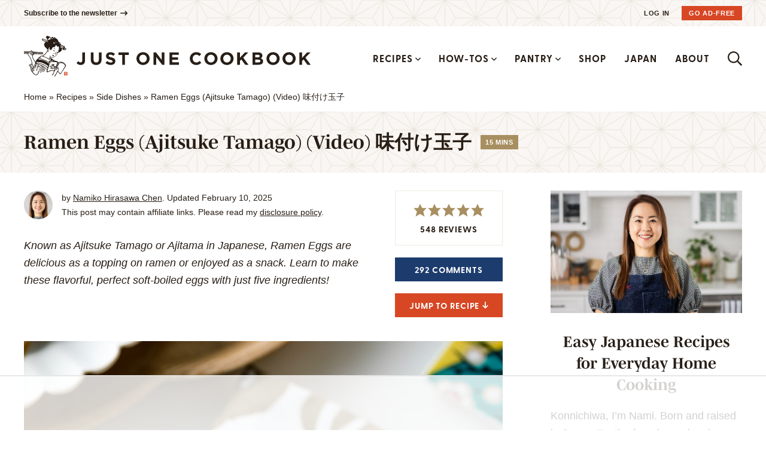

--- FILE ---
content_type: text/html; charset=UTF-8
request_url: https://www.justonecookbook.com/ramen-egg/comment-page-8/
body_size: 112796
content:
<!DOCTYPE html>
<html lang="en-US">
<head>
	<meta charset="UTF-8">
<script type="text/javascript">
/* <![CDATA[ */
var gform;gform||(document.addEventListener("gform_main_scripts_loaded",function(){gform.scriptsLoaded=!0}),document.addEventListener("gform/theme/scripts_loaded",function(){gform.themeScriptsLoaded=!0}),window.addEventListener("DOMContentLoaded",function(){gform.domLoaded=!0}),gform={domLoaded:!1,scriptsLoaded:!1,themeScriptsLoaded:!1,isFormEditor:()=>"function"==typeof InitializeEditor,callIfLoaded:function(o){return!(!gform.domLoaded||!gform.scriptsLoaded||!gform.themeScriptsLoaded&&!gform.isFormEditor()||(gform.isFormEditor()&&console.warn("The use of gform.initializeOnLoaded() is deprecated in the form editor context and will be removed in Gravity Forms 3.1."),o(),0))},initializeOnLoaded:function(o){gform.callIfLoaded(o)||(document.addEventListener("gform_main_scripts_loaded",()=>{gform.scriptsLoaded=!0,gform.callIfLoaded(o)}),document.addEventListener("gform/theme/scripts_loaded",()=>{gform.themeScriptsLoaded=!0,gform.callIfLoaded(o)}),window.addEventListener("DOMContentLoaded",()=>{gform.domLoaded=!0,gform.callIfLoaded(o)}))},hooks:{action:{},filter:{}},addAction:function(o,r,e,t){gform.addHook("action",o,r,e,t)},addFilter:function(o,r,e,t){gform.addHook("filter",o,r,e,t)},doAction:function(o){gform.doHook("action",o,arguments)},applyFilters:function(o){return gform.doHook("filter",o,arguments)},removeAction:function(o,r){gform.removeHook("action",o,r)},removeFilter:function(o,r,e){gform.removeHook("filter",o,r,e)},addHook:function(o,r,e,t,n){null==gform.hooks[o][r]&&(gform.hooks[o][r]=[]);var d=gform.hooks[o][r];null==n&&(n=r+"_"+d.length),gform.hooks[o][r].push({tag:n,callable:e,priority:t=null==t?10:t})},doHook:function(r,o,e){var t;if(e=Array.prototype.slice.call(e,1),null!=gform.hooks[r][o]&&((o=gform.hooks[r][o]).sort(function(o,r){return o.priority-r.priority}),o.forEach(function(o){"function"!=typeof(t=o.callable)&&(t=window[t]),"action"==r?t.apply(null,e):e[0]=t.apply(null,e)})),"filter"==r)return e[0]},removeHook:function(o,r,t,n){var e;null!=gform.hooks[o][r]&&(e=(e=gform.hooks[o][r]).filter(function(o,r,e){return!!(null!=n&&n!=o.tag||null!=t&&t!=o.priority)}),gform.hooks[o][r]=e)}});
/* ]]> */
</script>

	<meta name="viewport" content="initial-scale=1.0,width=device-width,shrink-to-fit=no" />
	<meta http-equiv="X-UA-Compatible" content="IE=edge" />
	<link rel="profile" href="https://gmpg.org/xfn/11" />
	<script data-no-optimize="1" data-cfasync="false">!function(){"use strict";const t={adt_ei:{identityApiKey:"plainText",source:"url",type:"plaintext",priority:1},adt_eih:{identityApiKey:"sha256",source:"urlh",type:"hashed",priority:2},sh_kit:{identityApiKey:"sha256",source:"urlhck",type:"hashed",priority:3}},e=Object.keys(t);function i(t){return function(t){const e=t.match(/((?=([a-z0-9._!#$%+^&*()[\]<>-]+))\2@[a-z0-9._-]+\.[a-z0-9._-]+)/gi);return e?e[0]:""}(function(t){return t.replace(/\s/g,"")}(t.toLowerCase()))}!async function(){const n=new URL(window.location.href),o=n.searchParams;let a=null;const r=Object.entries(t).sort(([,t],[,e])=>t.priority-e.priority).map(([t])=>t);for(const e of r){const n=o.get(e),r=t[e];if(!n||!r)continue;const c=decodeURIComponent(n),d="plaintext"===r.type&&i(c),s="hashed"===r.type&&c;if(d||s){a={value:c,config:r};break}}if(a){const{value:t,config:e}=a;window.adthrive=window.adthrive||{},window.adthrive.cmd=window.adthrive.cmd||[],window.adthrive.cmd.push(function(){window.adthrive.identityApi({source:e.source,[e.identityApiKey]:t},({success:i,data:n})=>{i?window.adthrive.log("info","Plugin","detectEmails",`Identity API called with ${e.type} email: ${t}`,n):window.adthrive.log("warning","Plugin","detectEmails",`Failed to call Identity API with ${e.type} email: ${t}`,n)})})}!function(t,e){const i=new URL(e);t.forEach(t=>i.searchParams.delete(t)),history.replaceState(null,"",i.toString())}(e,n)}()}();
</script><script data-affiliate-config type="application/json">{"enableLinkMonetizer":true,"keywordLinkerKeywordLimit":"","affiliateJsClientPath":"https:\/\/affiliate-cdn.raptive.com\/affiliate.mvp.min.js","affiliateApiPath":"https:\/\/affiliate-api.raptive.com","amazonAffiliateId":"raptive-justonecookbook-lm-20","excludeNetworks":["raptive"],"excludeDestinations":["cj"],"enableAnalytics":true,"pluginVersion":"1.1.6"}</script>
<script async referrerpolicy="no-referrer-when-downgrade" data-no-optimize="1" data-cfasync="false" src="https://affiliate-cdn.raptive.com/affiliate.mvp.min.js">
</script>
<meta name='robots' content='index, follow, max-image-preview:large, max-snippet:-1, max-video-preview:-1' />
	<style>img:is([sizes="auto" i], [sizes^="auto," i]) { contain-intrinsic-size: 3000px 1500px }</style>
	<style data-no-optimize="1" data-cfasync="false">
	.adthrive-ad {
		margin-top: 10px;
		margin-bottom: 10px;
		text-align: center;
		overflow-x: visible;
		clear: both;
		line-height: 0;
	}
	#enews-ext-3 {
  margin-top: 0;
  padding: 0 10px;
}

@media screen and (max-width: 450px) {
.wprm-recipe {
  padding: 2px!important;
}
.single #primary,
#primary .sidebar {
  width: 98%!important;
}
body.archive .adthrive-content {
margin-bottom:70px;
}
}

/* dont float ads in instructions ZD 272867 */
.adthrive-device-desktop .wprm-recipe-ingredients-container .adthrive-recipe, 
.adthrive-device-desktop .wprm-recipe-notes-container .adthrive-recipe,
.adthrive-device-desktop .wprm-nutrition-label-container .adthrive-recipe, 
.adthrive-device-tablet .wprm-recipe-ingredients-container .adthrive-recipe, 
.adthrive-device-tablet .wprm-recipe-notes-container .adthrive-recipe,
.adthrive-device-tablet .wprm-nutrition-label-container .adthrive-recipe  {
  float: right;
  clear: right;
  margin: 0 0 20px 20px;
}
body:not(.adthrive-device-phone) .wprm-recipe-instructions-container .adthrive-recipe {
margin: 10px auto;
}

body.page-id-40852 .adthrive-content, body.single:not(.logged-in) .adthrive-content,
body.archive .adthrive-content {
margin-bottom: 60px;
    flex: 100% !important;
    margin-top: auto;
    margin-left: auto;
    margin-right: auto;
}

/* match .abbr style when ad appears before elements */
.abbr:nth-child(2n),
.abbr:nth-child(4n) {
  margin: 0 1% 40px 0;
}

.adthrive-player-container {
margin-bottom: 30px;
}

.adthrive-device-desktop .adthrive-comscore, 
.adthrive-device-tablet .adthrive-comscore {
margin-top: 0;
}

.adthrive-device-phone .adthrive-footer {
padding-bottom: 10px;
}

/* add gray background and “Advertisement” to content ads */
.adthrive-content {
padding-top: 10px;
}
.adthrive-content:before {
  content: "Advertisement";
  font-family: -apple-system,BlinkMacSystemFont,segoe ui,Roboto,Oxygen-Sans,Ubuntu,Cantarell,helvetica neue,sans-serif;
font-size: 15px;
  letter-spacing: 1px;
  margin-top: 0;
  margin-bottom: 10px;
  align-self: center;
  color: #888;
}
/* END ADVERTISEMENT STYLING */

/* Disable ads on printed pages */
@media print {
	div[data-gg-moat], 
	body[data-gg-moat], 
	iframe[data-gg-moat-ifr],
	div[class*="kargo-ad"],
	.adthrive-ad,
	.adthrive-comscore {
		display: none!important;
		height: 0px;
		width: 0px;
		visibility: hidden;
	}
}
/* END disable ads on printed pages */



/* fix sticky sidebar ads for fixed header */
.adthrive-sidebar.adthrive-stuck {
margin-top: 80px;
z-index: 1 !important;
}
.adthrive-sticky-sidebar > div {
top: 80px!important;
z-index: 1 !important;
}

html, body {
    overflow-x: clip !important;
}

body.adthrive-device-phone .adthrive {
margin-bottom: 20px;
}</style>
<script data-no-optimize="1" data-cfasync="false">
	window.adthriveCLS = {
		enabledLocations: ['Content', 'Recipe'],
		injectedSlots: [],
		injectedFromPlugin: true,
		branch: '2df777a',bucket: 'prod',			};
	window.adthriveCLS.siteAds = {"betaTester":true,"targeting":[{"value":"55ba916c8adc6fa61aba986a","key":"siteId"},{"value":"6233884d61807f7088e87965","key":"organizationId"},{"value":"Just One Cookbook","key":"siteName"},{"value":"AdThrive Edge","key":"service"},{"value":"on","key":"bidding"},{"value":["Food","Travel"],"key":"verticals"}],"siteUrl":"http://justonecookbook.com","siteId":"55ba916c8adc6fa61aba986a","siteName":"Just One Cookbook","breakpoints":{"tablet":768,"desktop":1024},"cloudflare":{"version":"b770817"},"adUnits":[{"sequence":1,"thirdPartyAdUnitName":null,"targeting":[{"value":["Sidebar"],"key":"location"}],"devices":["desktop"],"name":"Sidebar_1","sticky":false,"location":"Sidebar","dynamic":{"pageSelector":"body:not(.member-logged-in):not(.page-id-40852)","spacing":0,"max":1,"lazyMax":null,"enable":true,"lazy":false,"elementSelector":"#sidebar > *","skip":0,"classNames":[],"position":"afterend","every":1,"enabled":true},"stickyOverlapSelector":"","adSizes":[[160,600],[336,280],[320,50],[300,600],[250,250],[1,1],[320,100],[300,1050],[300,50],[300,420],[300,250]],"priority":299,"autosize":true},{"sequence":9,"thirdPartyAdUnitName":null,"targeting":[{"value":["Sidebar"],"key":"location"},{"value":true,"key":"sticky"}],"devices":["desktop"],"name":"Sidebar_9","sticky":true,"location":"Sidebar","dynamic":{"pageSelector":"body:not(.member-logged-in):not(.page-id-40852):not(.home)","spacing":0,"max":1,"lazyMax":null,"enable":true,"lazy":false,"elementSelector":"#sidebar","skip":0,"classNames":[],"position":"beforeend","every":1,"enabled":true},"stickyOverlapSelector":"footer","adSizes":[[120,240],[160,600]],"priority":291,"autosize":true},{"sequence":null,"thirdPartyAdUnitName":null,"targeting":[{"value":["Content"],"key":"location"}],"devices":["phone"],"name":"Content","sticky":false,"location":"Content","dynamic":{"pageSelector":"body.home:not(.member-logged-in)","spacing":1.25,"max":2,"lazyMax":null,"enable":true,"lazy":false,"elementSelector":"#body > div","skip":1,"classNames":[],"position":"afterend","every":1,"enabled":true},"stickyOverlapSelector":"","adSizes":[[728,90],[336,280],[320,50],[468,60],[970,90],[250,250],[1,1],[320,100],[970,250],[1,2],[300,50],[300,300],[552,334],[728,250],[300,250]],"priority":199,"autosize":true},{"sequence":null,"thirdPartyAdUnitName":null,"targeting":[{"value":["Content"],"key":"location"}],"devices":["tablet","desktop"],"name":"Content","sticky":false,"location":"Content","dynamic":{"pageSelector":"body.archive:not(.member-logged-in)","spacing":1,"max":2,"lazyMax":null,"enable":true,"lazy":false,"elementSelector":"#body > .bodysection > .container > div:not(.breadcrumb)","skip":1,"classNames":[],"position":"afterend","every":1,"enabled":true},"stickyOverlapSelector":"","adSizes":[[728,90],[970,90],[320,50],[468,60],[1,1],[300,50],[1,2]],"priority":199,"autosize":false},{"sequence":null,"thirdPartyAdUnitName":null,"targeting":[{"value":["Content"],"key":"location"}],"devices":["phone"],"name":"Content","sticky":false,"location":"Content","dynamic":{"pageSelector":"body.archive:not(.member-logged-in)","spacing":0,"max":2,"lazyMax":null,"enable":true,"lazy":false,"elementSelector":"#body > .bodysection > .container > div:not(.breadcrumb)","skip":1,"classNames":[],"position":"afterend","every":4,"enabled":true},"stickyOverlapSelector":"","adSizes":[[300,50],[468,60],[320,50],[320,100],[1,2],[1,1]],"priority":199,"autosize":true},{"sequence":null,"thirdPartyAdUnitName":null,"targeting":[{"value":["Content"],"key":"location"}],"devices":["tablet"],"name":"Content","sticky":false,"location":"Content","dynamic":{"pageSelector":"body.page:not(.member-logged-in):not(.home)","spacing":0.7,"max":5,"lazyMax":94,"enable":true,"lazy":true,"elementSelector":".postcontent > p","skip":3,"classNames":[],"position":"afterend","every":1,"enabled":true},"stickyOverlapSelector":"","adSizes":[[728,90],[336,280],[320,50],[468,60],[970,90],[250,250],[1,1],[320,100],[970,250],[1,2],[300,50],[300,300],[552,334],[728,250],[300,250]],"priority":199,"autosize":true},{"sequence":null,"thirdPartyAdUnitName":null,"targeting":[{"value":["Content"],"key":"location"}],"devices":["desktop"],"name":"Content","sticky":false,"location":"Content","dynamic":{"pageSelector":"body.single:not(.member-logged-in)","spacing":1.25,"max":3,"lazyMax":7,"enable":true,"lazy":true,"elementSelector":".postcontent > h2, .postcontent > h3","skip":0,"classNames":[],"position":"beforebegin","every":1,"enabled":true},"stickyOverlapSelector":"","adSizes":[[728,90],[336,280],[320,50],[468,60],[970,90],[250,250],[1,1],[320,100],[970,250],[1,2],[300,50],[300,300],[552,334],[728,250],[300,250]],"priority":199,"autosize":true},{"sequence":null,"thirdPartyAdUnitName":null,"targeting":[{"value":["Content"],"key":"location"}],"devices":["tablet"],"name":"Content","sticky":false,"location":"Content","dynamic":{"pageSelector":"body.single:not(.member-logged-in)","spacing":0.7,"max":5,"lazyMax":94,"enable":true,"lazy":true,"elementSelector":".postcontent > h2, .postcontent > h3","skip":0,"classNames":[],"position":"beforebegin","every":1,"enabled":true},"stickyOverlapSelector":"","adSizes":[[728,90],[336,280],[320,50],[468,60],[970,90],[250,250],[1,1],[320,100],[970,250],[1,2],[300,50],[300,300],[552,334],[728,250],[300,250]],"priority":199,"autosize":true},{"sequence":null,"thirdPartyAdUnitName":null,"targeting":[{"value":["Content"],"key":"location"}],"devices":["phone"],"name":"Content","sticky":false,"location":"Content","dynamic":{"pageSelector":"body.single:not(.member-logged-in), body.page:not(.member-logged-in):not(.home)","spacing":1.25,"max":3,"lazyMax":96,"enable":true,"lazy":true,"elementSelector":".postcontent > h2, .postcontent > h3","skip":0,"classNames":[],"position":"beforebegin","every":1,"enabled":true},"stickyOverlapSelector":"","adSizes":[[728,90],[336,280],[320,50],[468,60],[970,90],[250,250],[1,1],[320,100],[970,250],[1,2],[300,50],[300,300],[552,334],[728,250],[300,250]],"priority":199,"autosize":true},{"sequence":1,"thirdPartyAdUnitName":null,"targeting":[{"value":["Recipe"],"key":"location"}],"devices":["tablet","desktop"],"name":"Recipe_1","sticky":false,"location":"Recipe","dynamic":{"pageSelector":"body:not(.member-logged-in):not(.wprm-print)","spacing":1.5,"max":2,"lazyMax":2,"enable":true,"lazy":true,"elementSelector":".wprm-recipe-ingredients-container li, .wprm-recipe-instructions-container > div:not(:first-of-type),  .wprm-recipe-notes-container, .wprm-nutrition-label, .wprm-nutrition-label","skip":0,"classNames":[],"position":"beforebegin","every":1,"enabled":true},"stickyOverlapSelector":"","adSizes":[[320,50],[250,250],[1,1],[320,100],[1,2],[300,50],[320,300],[300,390],[300,250]],"priority":-101,"autosize":true},{"sequence":1,"thirdPartyAdUnitName":null,"targeting":[{"value":["Recipe"],"key":"location"}],"devices":["phone"],"name":"Recipe_1","sticky":false,"location":"Recipe","dynamic":{"pageSelector":"body:not(.member-logged-in):not(.wprm-print)","spacing":0,"max":1,"lazyMax":null,"enable":true,"lazy":false,"elementSelector":".wprm-prevent-sleep","skip":0,"classNames":[],"position":"beforebegin","every":1,"enabled":true},"stickyOverlapSelector":"","adSizes":[[320,50],[250,250],[1,1],[320,100],[1,2],[300,50],[320,300],[300,390],[300,250]],"priority":-101,"autosize":true},{"sequence":2,"thirdPartyAdUnitName":null,"targeting":[{"value":["Recipe"],"key":"location"}],"devices":["phone"],"name":"Recipe_2","sticky":false,"location":"Recipe","dynamic":{"pageSelector":"body:not(.member-logged-in):not(.wprm-print)","spacing":0,"max":1,"lazyMax":null,"enable":true,"lazy":false,"elementSelector":".wprm-recipe-instructions-container","skip":0,"classNames":[],"position":"beforebegin","every":1,"enabled":true},"stickyOverlapSelector":"","adSizes":[[320,50],[250,250],[1,1],[320,100],[1,2],[300,50],[320,300],[300,390],[300,250]],"priority":-102,"autosize":true},{"sequence":3,"thirdPartyAdUnitName":null,"targeting":[{"value":["Recipe"],"key":"location"}],"devices":["phone"],"name":"Recipe_3","sticky":false,"location":"Recipe","dynamic":{"pageSelector":"body:not(.member-logged-in):not(.wprm-print)","spacing":0,"max":1,"lazyMax":null,"enable":true,"lazy":false,"elementSelector":".wprm-recipe-instructions-container li:not(:first-of-type) + li","skip":0,"classNames":[],"position":"afterend","every":1,"enabled":true},"stickyOverlapSelector":"","adSizes":[[320,50],[250,250],[1,1],[320,100],[1,2],[300,50],[320,300],[300,390],[300,250]],"priority":-103,"autosize":true},{"sequence":4,"thirdPartyAdUnitName":null,"targeting":[{"value":["Recipe"],"key":"location"}],"devices":["phone"],"name":"Recipe_4","sticky":false,"location":"Recipe","dynamic":{"pageSelector":"body:not(.member-logged-in):not(.wprm-print)","spacing":0,"max":1,"lazyMax":null,"enable":true,"lazy":false,"elementSelector":".wprm-recipe-instructions-container","skip":0,"classNames":[],"position":"afterend","every":1,"enabled":true},"stickyOverlapSelector":"","adSizes":[[320,50],[250,250],[1,1],[320,100],[1,2],[300,50],[320,300],[300,390],[300,250]],"priority":-104,"autosize":true},{"sequence":null,"thirdPartyAdUnitName":null,"targeting":[{"value":["Below Post"],"key":"location"}],"devices":["phone","tablet","desktop"],"name":"Below_Post","sticky":false,"location":"Below Post","dynamic":{"pageSelector":"body.single:not(.member-logged-in)","spacing":0,"max":0,"lazyMax":1,"enable":true,"lazy":true,"elementSelector":"#comments","skip":0,"classNames":[],"position":"beforebegin","every":1,"enabled":true},"stickyOverlapSelector":"","adSizes":[[728,90],[336,280],[320,50],[468,60],[250,250],[1,1],[320,100],[300,250],[970,250],[728,250]],"priority":99,"autosize":true},{"sequence":null,"thirdPartyAdUnitName":null,"targeting":[{"value":["Footer"],"key":"location"},{"value":true,"key":"sticky"}],"devices":["tablet","desktop","phone"],"name":"Footer","sticky":true,"location":"Footer","dynamic":{"pageSelector":"","spacing":0,"max":1,"lazyMax":null,"enable":true,"lazy":false,"elementSelector":"body:not(.member-logged-in)","skip":0,"classNames":[],"position":"beforeend","every":1,"enabled":true},"stickyOverlapSelector":"","adSizes":[[320,50],[320,100],[728,90],[970,90],[468,60],[1,1],[300,50]],"priority":-1,"autosize":true}],"adDensityLayout":{"mobile":{"adDensity":0.18,"onePerViewport":false},"pageOverrides":[{"mobile":{"adDensity":0.26,"onePerViewport":false},"note":null,"pageSelector":"body.page, body.search, body.archive","desktop":{"adDensity":0.22,"onePerViewport":false}}],"desktop":{"adDensity":0.12,"onePerViewport":false}},"adDensityEnabled":true,"siteExperiments":[],"adTypes":{"sponsorTileDesktop":true,"interscrollerDesktop":true,"nativeBelowPostDesktop":true,"miniscroller":true,"largeFormatsMobile":true,"nativeMobileContent":true,"inRecipeRecommendationMobile":true,"nativeMobileRecipe":true,"sponsorTileMobile":true,"expandableCatalogAdsMobile":false,"frameAdsMobile":true,"outstreamMobile":true,"nativeHeaderMobile":true,"frameAdsDesktop":true,"inRecipeRecommendationDesktop":true,"expandableFooterDesktop":true,"nativeDesktopContent":true,"outstreamDesktop":true,"animatedFooter":true,"expandableFooter":true,"nativeDesktopSidebar":true,"videoFootersMobile":true,"videoFootersDesktop":true,"interscroller":true,"nativeDesktopRecipe":true,"nativeHeaderDesktop":true,"nativeBelowPostMobile":true,"expandableCatalogAdsDesktop":false,"largeFormatsDesktop":true},"adOptions":{"theTradeDesk":true,"rtbhouse":true,"undertone":true,"sidebarConfig":{"dynamicStickySidebar":{"minHeight":2100,"enabled":true,"blockedSelectors":[]}},"footerCloseButton":true,"teads":true,"seedtag":true,"pmp":true,"thirtyThreeAcross":true,"sharethrough":true,"optimizeVideoPlayersForEarnings":true,"removeVideoTitleWrapper":true,"pubMatic":true,"contentTermsFooterEnabled":true,"infiniteScroll":false,"longerVideoAdPod":true,"yahoossp":true,"spa":false,"stickyContainerConfig":{"recipeDesktop":{"minHeight":null,"enabled":false},"blockedSelectors":[],"stickyHeaderSelectors":["#header-a"],"content":{"minHeight":250,"enabled":true},"recipeMobile":{"minHeight":null,"enabled":false}},"sonobi":true,"gatedPrint":{"siteEmailServiceProviderId":null,"defaultOptIn":false,"enabled":false,"newsletterPromptEnabled":false},"yieldmo":true,"footerSelector":"","consentMode":{"enabled":false,"customVendorList":""},"amazonUAM":true,"gamMCMEnabled":true,"gamMCMChildNetworkCode":"22497755265","rubicon":true,"conversant":false,"openx":true,"customCreativeEnabled":true,"mobileHeaderHeight":1,"secColor":"#000000","unruly":true,"mediaGrid":true,"bRealTime":true,"adInViewTime":null,"gumgum":true,"comscoreFooter":true,"desktopInterstitial":false,"amx":true,"footerCloseButtonDesktop":false,"ozone":true,"isAutoOptimized":false,"adform":true,"comscoreTAL":true,"targetaff":true,"bgColor":"#FFFFFF","advancePlaylistOptions":{"playlistPlayer":{"enabled":true},"relatedPlayer":{"enabled":true,"applyToFirst":false}},"kargo":true,"max30SecondVideoAdPod":false,"liveRampATS":true,"footerCloseButtonMobile":false,"interstitialBlockedPageSelectors":"body.member-logged-in, body.wprm-print","prioritizeShorterVideoAds":true,"allowSmallerAdSizes":true,"comscore":"Food","blis":true,"wakeLock":{"desktopEnabled":true,"mobileValue":15,"mobileEnabled":true,"desktopValue":30},"mobileInterstitial":false,"tripleLift":true,"sensitiveCategories":["alc","ast","cbd","conl","dat","drg","gamc","gamv","pol","rel","sst","srh","ske","tob","wtl"],"liveRamp":true,"mobileInterstitialBlockedPageSelectors":"","adthriveEmailIdentity":true,"criteo":true,"nativo":true,"infiniteScrollOptions":{"selector":"","heightThreshold":0},"siteAttributes":{"mobileHeaderSelectors":[],"desktopHeaderSelectors":[]},"dynamicContentSlotLazyLoading":true,"clsOptimizedAds":true,"ogury":true,"verticals":["Food","Travel"],"inImage":false,"stackadapt":true,"usCMP":{"enabled":false,"regions":[]},"advancePlaylist":true,"medianet":true,"delayLoading":true,"inImageZone":null,"appNexus":true,"rise":true,"liveRampId":"","infiniteScrollRefresh":false,"indexExchange":true},"siteAdsProfiles":[{"lastUpdated":"2025-06-24T15:55:56.925Z","targeting":{"device":["mobile"],"browserEngine":["webkit"]},"experiment":null,"profileId":147,"videoPlayers":{"partners":{"theTradeDesk":true,"unruly":true,"mediaGrid":true,"undertone":true,"gumgum":true,"seedtag":true,"adform":true,"pmp":true,"kargo":true,"thirtyThreeAcross":true,"connatix":true,"stickyOutstream":{"desktop":{"enabled":true},"blockedPageSelectors":"body.member-logged-in, body.wprm-print.adthrive-device-tablet, body.wprm-print.adthrive-device-phone","mobileLocation":"bottom-left","allowOnHomepage":true,"mobile":{"enabled":true},"saveVideoCloseState":false,"mobileHeaderSelector":"#site-navigation","allowForPageWithStickyPlayer":{"enabled":true}},"sharethrough":true,"tripleLift":true,"pubMatic":true,"criteo":true,"yahoossp":true,"nativo":false,"aidem":false,"stackadapt":true,"yieldmo":true,"amazonUAM":true,"rubicon":true,"appNexus":true,"rise":true,"openx":true,"indexExchange":true}},"siteId":"55ba916c8adc6fa61aba986a","adOptions":{"theTradeDesk":true,"rtbhouse":true,"undertone":true,"sidebarConfig":{"dynamicStickySidebar":{"minHeight":1200,"enabled":true,"blockedSelectors":[]}},"footerCloseButton":true,"teads":true,"seedtag":true,"pmp":true,"thirtyThreeAcross":true,"sharethrough":true,"optimizeVideoPlayersForEarnings":true,"removeVideoTitleWrapper":true,"pubMatic":true,"infiniteScroll":false,"yahoossp":true,"spa":false,"stickyContainerConfig":{"recipeDesktop":{"minHeight":null,"enabled":false},"blockedSelectors":[],"stickyHeaderSelectors":["#header-a"],"content":{"minHeight":400,"enabled":true},"recipeMobile":{"minHeight":null,"enabled":false}},"sonobi":true,"gatedPrint":{"id":null,"siteEmailServiceProviderId":null,"defaultOptIn":false,"enabled":false,"newsletterPromptEnabled":false},"yieldmo":true,"footerSelector":"","consentMode":{"enabled":false,"customVendorList":""},"amazonUAM":true,"gamMCMEnabled":true,"gamMCMChildNetworkCode":"22497755265","rubicon":true,"conversant":false,"openx":true,"customCreativeEnabled":true,"mobileHeaderHeight":1,"secColor":"#000000","unruly":true,"mediaGrid":true,"bRealTime":true,"adInViewTime":null,"gumgum":true,"comscoreFooter":true,"desktopInterstitial":false,"footerCloseButtonDesktop":false,"ozone":false,"isAutoOptimized":false,"adform":true,"comscoreTAL":true,"targetaff":false,"bgColor":"#FFFFFF","advancePlaylistOptions":{"playlistPlayer":{"enabled":true},"relatedPlayer":{"enabled":true,"applyToFirst":false}},"kargo":true,"max30SecondVideoAdPod":false,"liveRampATS":true,"footerCloseButtonMobile":false,"interstitialBlockedPageSelectors":"body.member-logged-in, body.wprm-print","prioritizeShorterVideoAds":true,"allowSmallerAdSizes":true,"comscore":"Food","wakeLock":{"desktopEnabled":true,"mobileValue":15,"mobileEnabled":true,"desktopValue":30},"mobileInterstitial":false,"tripleLift":true,"sensitiveCategories":["alcohol","astrology and esoteric","cbd","consumer loans","dating","drugs and supplements","games, casinos","games, video, casual","politics","religion","sensationalism","sexual and reproductive health","skin exposure","tobacco","weight loss"],"liveRamp":true,"mobileInterstitialBlockedPageSelectors":"","adthriveEmailIdentity":true,"criteo":true,"nativo":true,"infiniteScrollOptions":{"selector":"","heightThreshold":0},"siteAttributes":{"mobileHeaderSelectors":[],"desktopHeaderSelectors":[]},"dynamicContentSlotLazyLoading":true,"clsOptimizedAds":true,"ogury":true,"aidem":false,"verticals":["Food","Travel"],"inImage":false,"stackadapt":true,"usCMP":{"enabled":false,"regions":[]},"advancePlaylist":true,"flipp":true,"delayLoading":true,"inImageZone":null,"appNexus":true,"rise":true,"liveRampId":"","infiniteScrollRefresh":false,"indexExchange":true},"config":"adOptions","adTypes":{"sponsorTileDesktop":true,"interscrollerDesktop":true,"nativeBelowPostDesktop":true,"miniscroller":false,"largeFormatsMobile":true,"nativeMobileContent":true,"inRecipeRecommendationMobile":true,"nativeMobileRecipe":true,"sponsorTileMobile":true,"expandableCatalogAdsMobile":false,"outstreamMobile":true,"nativeHeaderMobile":true,"inRecipeRecommendationDesktop":true,"nativeDesktopContent":true,"outstreamDesktop":true,"animatedFooter":false,"expandableFooter":false,"nativeDesktopSidebar":true,"videoFootersMobile":true,"videoFootersDesktop":true,"interscroller":true,"nativeDesktopRecipe":true,"nativeHeaderDesktop":true,"nativeBelowPostMobile":true,"expandableCatalogAdsDesktop":false,"largeFormatsDesktop":true}}],"thirdPartySiteConfig":{"partners":{"discounts":[]}},"featureRollouts":{"ad-fit-width":{"featureRolloutId":36,"data":null,"enabled":true},"disable-restart-sticky-video-inactive":{"featureRolloutId":51,"data":null,"enabled":true}},"videoPlayers":{"contextual":{"autoplayCollapsibleEnabled":false,"overrideEmbedLocation":false,"defaultPlayerType":"static"},"videoEmbed":"wordpress","footerSelector":"#footer-boxes, .footer-cat","contentSpecificPlaylists":[{"isDraft":true,"playlistId":"q0dhKp3z","categories":["dessert"],"shuffle":false}],"players":[{"devices":["desktop","mobile"],"formattedType":"Stationary Related","description":"","id":4049941,"title":"Stationary related player - desktop and mobile","type":"stationaryRelated","enabled":true,"playerId":"71uDLqnJ"},{"playlistId":"HTBVnq39","pageSelector":"body.single:not(:has(.wprm-recipe-container)):not(.member-logged-in)","devices":["mobile"],"mobileLocation":"top-center","description":"Non-Recipe Posts","skip":0,"title":"MY OTHER RECIPES","type":"stickyPlaylist","enabled":true,"elementSelector":".entry-content > .wp-block-image, .postcontent > .wp-block-image, .entry-content > p:has(img), .postcontent >  p:has(img)","id":4090623,"position":"afterend","saveVideoCloseState":false,"shuffle":true,"mobileHeaderSelector":"#site-navigation","playerId":"dlu0rAbw"},{"playlistId":"HTBVnq39","pageSelector":"body.single:not(:has(.wprm-recipe-container)):not(.member-logged-in)","devices":["desktop"],"description":"Non-Recipe Posts","skip":0,"title":"MY OTHER RECIPES","type":"stickyPlaylist","enabled":true,"elementSelector":".entry-content > .wp-block-image, .postcontent > .wp-block-image, .entry-content > p:has(img), .postcontent >  p:has(img)","id":4090624,"position":"afterend","saveVideoCloseState":false,"shuffle":true,"mobileHeaderSelector":null,"playerId":"dlu0rAbw"},{"pageSelector":"","devices":["mobile"],"mobileLocation":"bottom-right","description":"","skip":0,"title":"Sticky related player - mobile","type":"stickyRelated","enabled":true,"formattedType":"Sticky Related","elementSelector":"","id":4049943,"position":"afterend","playerId":"71uDLqnJ"},{"pageSelector":"","devices":["desktop"],"formattedType":"Sticky Related","description":"","elementSelector":"","skip":0,"id":4049942,"position":"afterend","title":"Sticky related player - desktop","type":"stickyRelated","enabled":true,"playerId":"71uDLqnJ"},{"playlistId":"HTBVnq39","pageSelector":"body.single:has(.wprm-recipe-container):not(.member-logged-in)","devices":["mobile"],"mobileLocation":"top-center","description":"Recipe Posts","skip":0,"title":"MY OTHER RECIPES","type":"stickyPlaylist","enabled":true,"footerSelector":"#footer-boxes, .footer-cat","formattedType":"Sticky Playlist","elementSelector":".entry-content > p:nth-of-type(2), .postcontent > p","id":4049945,"position":"afterend","saveVideoCloseState":false,"shuffle":true,"mobileHeaderSelector":"#site-navigation","playerId":"dlu0rAbw"},{"playlistId":"HTBVnq39","pageSelector":"body.single:has(.wprm-recipe-container):not(.member-logged-in)","devices":["desktop"],"description":"Recipe Posts","skip":0,"title":"MY OTHER RECIPES","type":"stickyPlaylist","enabled":true,"footerSelector":"#footer-boxes, .footer-cat","formattedType":"Sticky Playlist","elementSelector":".entry-content > p:nth-of-type(2), .postcontent > p","id":4049944,"position":"afterend","saveVideoCloseState":false,"shuffle":true,"mobileHeaderSelector":null,"playerId":"dlu0rAbw"}],"partners":{"theTradeDesk":true,"unruly":true,"mediaGrid":true,"undertone":true,"gumgum":true,"seedtag":true,"amx":true,"ozone":true,"adform":true,"pmp":true,"kargo":true,"connatix":true,"stickyOutstream":{"desktop":{"enabled":true},"blockedPageSelectors":"body.member-logged-in, body.wprm-print.adthrive-device-tablet, body.wprm-print.adthrive-device-phone","mobileLocation":"bottom-left","allowOnHomepage":true,"mobile":{"enabled":true},"saveVideoCloseState":false,"mobileHeaderSelector":"#site-navigation","allowForPageWithStickyPlayer":{"enabled":true}},"sharethrough":true,"blis":true,"tripleLift":true,"pubMatic":true,"criteo":true,"yahoossp":true,"nativo":true,"stackadapt":true,"yieldmo":true,"amazonUAM":true,"medianet":true,"rubicon":true,"appNexus":true,"rise":true,"openx":true,"indexExchange":true}}};</script>

<script data-no-optimize="1" data-cfasync="false">
(function(w, d) {
	w.adthrive = w.adthrive || {};
	w.adthrive.cmd = w.adthrive.cmd || [];
	w.adthrive.plugin = 'adthrive-ads-3.10.0';
	w.adthrive.host = 'ads.adthrive.com';
	w.adthrive.integration = 'plugin';

	var commitParam = (w.adthriveCLS && w.adthriveCLS.bucket !== 'prod' && w.adthriveCLS.branch) ? '&commit=' + w.adthriveCLS.branch : '';

	var s = d.createElement('script');
	s.async = true;
	s.referrerpolicy='no-referrer-when-downgrade';
	s.src = 'https://' + w.adthrive.host + '/sites/55ba916c8adc6fa61aba986a/ads.min.js?referrer=' + w.encodeURIComponent(w.location.href) + commitParam + '&cb=' + (Math.floor(Math.random() * 100) + 1) + '';
	var n = d.getElementsByTagName('script')[0];
	n.parentNode.insertBefore(s, n);
})(window, document);
</script>
<link rel="dns-prefetch" href="https://ads.adthrive.com/"><link rel="preconnect" href="https://ads.adthrive.com/"><link rel="preconnect" href="https://ads.adthrive.com/" crossorigin>
	<!-- This site is optimized with the Yoast SEO Premium plugin v26.5 (Yoast SEO v26.5) - https://yoast.com/wordpress/plugins/seo/ -->
	<title>Ramen Eggs (Ajitsuke Tamago) (Video) 味付け玉子 • Just One Cookbook</title>
	<meta name="description" content="Known as Ajitsuke Tamago (Ajitama) in Japan, Ramen Eggs are delicious as a ramen topping, in bento, or as a snack. Easy 5-ingredient recipe!" />
	<link rel="canonical" href="https://www.justonecookbook.com/ramen-egg/" />
	<meta property="og:locale" content="en_US" />
	<meta property="og:type" content="recipe" />
	<meta property="og:title" content="Ramen Eggs (Ajitsuke Tamago) (Video) 味付け玉子" />
	<meta property="og:description" content="Known as Ajitsuke Tamago (Ajitama) in Japan, Ramen Eggs are delicious as a ramen topping, in bento, or as a snack. Easy 5-ingredient recipe!" />
	<meta property="og:url" content="https://www.justonecookbook.com/ramen-egg/" />
	<meta property="og:site_name" content="Just One Cookbook" />
	<meta property="article:publisher" content="https://www.facebook.com/justonecookbook" />
	<meta property="article:author" content="https://www.facebook.com/justonecookbook/" />
	<meta property="article:published_time" content="2021-09-15T13:50:00+00:00" />
	<meta property="article:modified_time" content="2025-02-11T06:04:26+00:00" />
	<meta property="og:image" content="https://www.justonecookbook.com/wp-content/uploads/2021/09/Ramen-Eggs-1698-I-1.jpg" />
	<meta property="og:image:width" content="800" />
	<meta property="og:image:height" content="533" />
	<meta property="og:image:type" content="image/jpeg" />
	<meta name="author" content="Namiko Hirasawa Chen" />
	<meta name="twitter:card" content="summary_large_image" />
	<meta name="twitter:creator" content="@justonecookbook" />
	<meta name="twitter:site" content="@justonecookbook" />
	<meta name="twitter:label1" content="Written by" />
	<meta name="twitter:data1" content="Namiko Hirasawa Chen" />
	<meta name="twitter:label2" content="Est. reading time" />
	<meta name="twitter:data2" content="6 minutes" />
	<script type="application/ld+json" class="yoast-schema-graph">{"@context":"https://schema.org","@graph":[{"@type":"Article","@id":"https://www.justonecookbook.com/ramen-egg/#article","isPartOf":{"@id":"https://www.justonecookbook.com/ramen-egg/"},"author":{"name":"Namiko Hirasawa Chen","@id":"https://www.justonecookbook.com/#/schema/person/a4a7dc29a996524e82cc4306379027ce"},"headline":"Ramen Eggs (Ajitsuke Tamago) (Video) 味付け玉子","datePublished":"2021-09-15T13:50:00+00:00","dateModified":"2025-02-11T06:04:26+00:00","wordCount":1607,"commentCount":296,"publisher":{"@id":"https://www.justonecookbook.com/#organization"},"image":{"@id":"https://www.justonecookbook.com/ramen-egg/#primaryimage"},"thumbnailUrl":"https://www.justonecookbook.com/wp-content/uploads/2021/09/Ramen-Eggs-1698-I-1.jpg","keywords":["Under 5 Ingredients","Video"],"articleSection":["Side Dishes"],"inLanguage":"en-US","potentialAction":[{"@type":"CommentAction","name":"Comment","target":["https://www.justonecookbook.com/ramen-egg/#respond"]}]},{"@type":"WebPage","@id":"https://www.justonecookbook.com/ramen-egg/","url":"https://www.justonecookbook.com/ramen-egg/","name":"Ramen Eggs (Ajitsuke Tamago) (Video) 味付け玉子 • Just One Cookbook","isPartOf":{"@id":"https://www.justonecookbook.com/#website"},"primaryImageOfPage":{"@id":"https://www.justonecookbook.com/ramen-egg/#primaryimage"},"image":{"@id":"https://www.justonecookbook.com/ramen-egg/#primaryimage"},"thumbnailUrl":"https://www.justonecookbook.com/wp-content/uploads/2021/09/Ramen-Eggs-1698-I-1.jpg","datePublished":"2021-09-15T13:50:00+00:00","dateModified":"2025-02-11T06:04:26+00:00","description":"Known as Ajitsuke Tamago (Ajitama) in Japan, Ramen Eggs are delicious as a ramen topping, in bento, or as a snack. Easy 5-ingredient recipe!","breadcrumb":{"@id":"https://www.justonecookbook.com/ramen-egg/#breadcrumb"},"inLanguage":"en-US","potentialAction":[{"@type":"ReadAction","target":["https://www.justonecookbook.com/ramen-egg/"]}]},{"@type":"ImageObject","inLanguage":"en-US","@id":"https://www.justonecookbook.com/ramen-egg/#primaryimage","url":"https://www.justonecookbook.com/wp-content/uploads/2021/09/Ramen-Eggs-1698-I-1.jpg","contentUrl":"https://www.justonecookbook.com/wp-content/uploads/2021/09/Ramen-Eggs-1698-I-1.jpg","width":800,"height":533,"caption":"A white ceramic plate containing ramen eggs."},{"@type":"BreadcrumbList","@id":"https://www.justonecookbook.com/ramen-egg/#breadcrumb","itemListElement":[{"@type":"ListItem","position":1,"name":"Home","item":"https://www.justonecookbook.com/"},{"@type":"ListItem","position":2,"name":"Recipes","item":"https://www.justonecookbook.com/categories/recipes/"},{"@type":"ListItem","position":3,"name":"Side Dishes","item":"https://www.justonecookbook.com/categories/recipes/side/"},{"@type":"ListItem","position":4,"name":"Ramen Eggs (Ajitsuke Tamago) (Video) 味付け玉子"}]},{"@type":"WebSite","@id":"https://www.justonecookbook.com/#website","url":"https://www.justonecookbook.com/","name":"Just One Cookbook","description":"Japanese Food and Recipe Blog","publisher":{"@id":"https://www.justonecookbook.com/#organization"},"potentialAction":[{"@type":"SearchAction","target":{"@type":"EntryPoint","urlTemplate":"https://www.justonecookbook.com/?s={search_term_string}"},"query-input":{"@type":"PropertyValueSpecification","valueRequired":true,"valueName":"search_term_string"}}],"inLanguage":"en-US"},{"@type":"Organization","@id":"https://www.justonecookbook.com/#organization","name":"Just One Cookbook","url":"https://www.justonecookbook.com/","logo":{"@type":"ImageObject","inLanguage":"en-US","@id":"https://www.justonecookbook.com/#/schema/logo/image/","url":"https://www.justonecookbook.com/wp-content/uploads/2023/02/JOC-Logo-2-Small-for-Google-Forms-scaled.jpeg","contentUrl":"https://www.justonecookbook.com/wp-content/uploads/2023/02/JOC-Logo-2-Small-for-Google-Forms-scaled.jpeg","width":3000,"height":1200,"caption":"Just One Cookbook"},"image":{"@id":"https://www.justonecookbook.com/#/schema/logo/image/"},"sameAs":["https://www.facebook.com/justonecookbook","https://x.com/justonecookbook","https://instagram.com/justonecookbook/","https://www.pinterest.com/justonecookbook/","https://www.youtube.com/user/justonecookbook"]},{"@type":"Person","@id":"https://www.justonecookbook.com/#/schema/person/a4a7dc29a996524e82cc4306379027ce","name":"Namiko Hirasawa Chen","description":"Born and raised in Japan, I’m the founder and recipe developer behind Just One Cookbook, the largest English-language website for authentic Japanese recipes. Since 2011, I’ve shared over 1,200 easy, foolproof recipes with step-by-step photos to help you cook delicious Japanese meals with confidence at home.","sameAs":["https://www.justonecookbook.com/about/namiko-hirasawa-chen/","https://www.facebook.com/justonecookbook/","https://www.instagram.com/justonecookbook/","https://www.pinterest.com/justonecookbook/","https://www.youtube.com/user/justonecookbook"],"url":"https://www.justonecookbook.com/author/administrator/"},{"@type":"Recipe","name":"Ramen Eggs (Ajitsuke Tamago)","author":{"@id":"https://www.justonecookbook.com/#/schema/person/a4a7dc29a996524e82cc4306379027ce"},"description":"Ramen Eggs (Ajitsuke Tamago or Ajitama) are delicious as a topping for ramen or enjoyed as a snack. Read on to learn how to make these flavorful Japanese soft-boiled eggs at home. ","datePublished":"2021-09-15T06:50:00+00:00","image":["https://www.justonecookbook.com/wp-content/uploads/2021/09/Ramen-Eggs-1698-I-1.jpg","https://www.justonecookbook.com/wp-content/uploads/2021/09/Ramen-Eggs-1698-I-1-500x500.jpg","https://www.justonecookbook.com/wp-content/uploads/2021/09/Ramen-Eggs-1698-I-1-500x375.jpg","https://www.justonecookbook.com/wp-content/uploads/2021/09/Ramen-Eggs-1698-I-1-480x270.jpg"],"video":{"name":"Perfect Ramen Eggs (Ajitsuke Tamago; Ajitama) Recipe 味付け玉子 (味玉)レシピ (作り方)","description":"Also known as Ajitsuke Tamago or Ajitama in Japanese, Ramen Eggs are delicious as topping on ramen or enjoyed as a snack. Learn how to make these flavorful, soft-boiled eggs at home with just 5 ingredients!\n\nPRINT RECIPE ▶ https://www.justonecookbook.com/ramen-egg/\n\nINGREDIENTS\n\n4 large eggs (50 g each w/o shell) (refrigerated)\n\nFor the Marinade\n4 Tbsp soy sauce\n4 Tbsp mirin\n4 Tbsp sake (or water)\n1 tsp sugar\n\nINSTRUCTIONS with step-by-step pics ▶ https://www.justonecookbook.com/ramen-egg/\n\n#ramen #egg #ramenegg #ajitsuketamago #ajitama #justonecookbook\n\n\n★ LOVE MY TABLEWARE? ★\n\nIchikawa Wood Craft Cloud Shaped Wooden Tray ▶ https://musubikiln.com/collections/tray-placemat/products/ichikawa-wood-craft-cloud-shaped-wooden-tray?ref=4r7lavj19c\n\nChrysanthemum Usuki Round Plate ▶ https://musubikiln.com/products/chrysanthemum-usuki-round-plate?ref=4r7lavj19c\n\n\n★ FOLLOW JUST ONE COOKBOOK ★ \n\n📺  Please SUBSCRIBE :: http://bit.ly/JOCchannel​\n🌎  My Blog :: http://www.justonecookbook.com​\n📖  My Facebook :: http://facebook.com/justonecookbook​\n🐤  My Twitter :: http://twitter.com/justonecookbook​\n📷  My Instagram :: http://instagram.com/justonecookbook​\n\n\n★ COOKING EQUIPMENT ★\n\nKitchen products I use in my videos ▶ https://www.amazon.com/shop/justonecookbook\n\n\n★ MUSIC ★ \n\nMusic Licensed from http://www.epidemicsound.com/​\n\n♫ A Grace Sufficient - JOYSPRING.mp3\n♫ Red Tea - Franz Gordon.mp3\n\n\n★ VIDEO EQUIPMENT ★\n\nCAMERAS:: http://amzn.to/2E45PIR​ (1DX)\nLENS :: http://amzn.to/2DSyai9​, http://amzn.to/2GCuoea​, http://amzn.to/2E7e2MB​, http://amzn.to/2DOEerL​ & http://amzn.to/2cxjtU0​\nCAMERA SLIDER :: http://amzn.to/2knY1Fu​\nCAMERA STAND (similar) :: http://amzn.to/2cA7vOL​\nVIDEO MIC :: http://amzn.to/1Tmi58m​\nNAMI'S MIC :: http://amzn.to/2jE7vzq​\nLIGHTS :: http://amzn.to/1I84kEk​\nSOFTWARE :: Adobe Premiere\n\nPerfect Ramen Eggs (Ajitsuke Tamago; Ajitama) Recipe 味付け玉子 (味玉)レシピ (作り方)","uploadDate":"2021-09-15T13:59:07+00:00","duration":"PT4M4S","thumbnailUrl":"https://i.ytimg.com/vi/bsDgZXoieFU/hqdefault.jpg","embedUrl":"https://www.youtube.com/embed/bsDgZXoieFU?feature=oembed","contentUrl":"https://www.youtube.com/watch?v=bsDgZXoieFU","@type":"VideoObject"},"recipeYield":["4","4 ramen eggs"],"prepTime":"PT5M","cookTime":"PT10M","totalTime":"PT15M","recipeIngredient":["4  large eggs (50 g each w/o shell) ((refrigerated; use slightly older eggs, which are easier to peel))","¼ cup soy sauce","¼ cup mirin","¼ cup sake ((or water))","1 tsp sugar"],"recipeInstructions":[{"@type":"HowToStep","text":"Before You Start: Please note that this recipe requires a marination time of 8 hours or overnight. Now, gather all the ingredients.","name":"Before You Start: Please note that this recipe requires a marination time of 8 hours or overnight. Now, gather all the ingredients.","url":"https://www.justonecookbook.com/ramen-egg/#wprm-recipe-58361-step-0-0","image":"https://www.justonecookbook.com/wp-content/uploads/2021/09/Ramen-Eggs-Ingredients.jpg"},{"@type":"HowToSection","name":"To Make the Marinade","itemListElement":[{"@type":"HowToStep","text":"Combine ¼ cup soy sauce, ¼ cup mirin, ¼ cup sake, and 1 tsp sugar in a small saucepan.","name":"Combine ¼ cup soy sauce, ¼ cup mirin, ¼ cup sake, and 1 tsp sugar in a small saucepan.","url":"https://www.justonecookbook.com/ramen-egg/#wprm-recipe-58361-step-1-0","image":"https://www.justonecookbook.com/wp-content/uploads/2021/09/Ramen-Egg-1.jpg"},{"@type":"HowToStep","text":"Bring it to a boil, whisking it to dissolve the sugar completely. Once boiling, lower the heat and simmer for 1 minute. Turn off the heat. Set aside to cool completely.","name":"Bring it to a boil, whisking it to dissolve the sugar completely. Once boiling, lower the heat and simmer for 1 minute. Turn off the heat. Set aside to cool completely.","url":"https://www.justonecookbook.com/ramen-egg/#wprm-recipe-58361-step-1-1","image":"https://www.justonecookbook.com/wp-content/uploads/2021/09/Ramen-Egg-2.jpg"}]},{"@type":"HowToSection","name":"To Cook the Soft-Boiled Eggs","itemListElement":[{"@type":"HowToStep","text":"Add 4 cups (1L) water to a medium saucepan or enough water to cover the eggs by at least 1 inch (2.5 cm). Bring the water to a full boil. Then, remove 4 large eggs (50 g each w/o shell) from the refrigerator. Carefully and gently lower one egg at a time into the boiling water with a mesh strainer/skimmer or a ladle. When you add the first egg, set a timer for 7 minutes. Optionally, you can cook them 6–6½ minutes for a runny egg yolk and 8–9 minutes for a custard-like egg yolk.","name":"Add 4 cups (1L) water to a medium saucepan or enough water to cover the eggs by at least 1 inch (2.5 cm). Bring the water to a full boil. Then, remove 4 large eggs (50 g each w/o shell) from the refrigerator. Carefully and gently lower one egg at a time into the boiling water with a mesh strainer/skimmer or a ladle. When you add the first egg, set a timer for 7 minutes. Optionally, you can cook them 6–6½ minutes for a runny egg yolk and 8–9 minutes for a custard-like egg yolk.","url":"https://www.justonecookbook.com/ramen-egg/#wprm-recipe-58361-step-2-0","image":"https://www.justonecookbook.com/wp-content/uploads/2021/09/Ramen-Egg-3.jpg"},{"@type":"HowToStep","text":"Once all the eggs are in the saucepan, lower the heat to maintain a gentle boil. Keep the water simmering but not bubbling so strong that the eggs bounce around. During the first 3 minutes, gently rotate the eggs with chopsticks once in a while if you want to keep the egg yolks centered.","name":"Once all the eggs are in the saucepan, lower the heat to maintain a gentle boil. Keep the water simmering but not bubbling so strong that the eggs bounce around. During the first 3 minutes, gently rotate the eggs with chopsticks once in a while if you want to keep the egg yolks centered.","url":"https://www.justonecookbook.com/ramen-egg/#wprm-recipe-58361-step-2-1","image":"https://www.justonecookbook.com/wp-content/uploads/2021/09/Ramen-Egg-4.jpg"},{"@type":"HowToStep","text":"After 7 minutes, immediately remove the eggs and shock them in a bowl of iced water to cool for 15 minutes.","name":"After 7 minutes, immediately remove the eggs and shock them in a bowl of iced water to cool for 15 minutes.","url":"https://www.justonecookbook.com/ramen-egg/#wprm-recipe-58361-step-2-2","image":"https://www.justonecookbook.com/wp-content/uploads/2021/09/Ramen-Egg-5.jpg"}]},{"@type":"HowToSection","name":"To Marinate the Eggs","itemListElement":[{"@type":"HowToStep","text":"Once the eggs are completely cool, gently crack the shell at the wide bottom end of the egg and start peeling it vertically toward the pointy top. Dip the egg in the iced water a few times to help with the peeling. Once you peel one section vertically, the rest of the shell comes off easily.","name":"Once the eggs are completely cool, gently crack the shell at the wide bottom end of the egg and start peeling it vertically toward the pointy top. Dip the egg in the iced water a few times to help with the peeling. Once you peel one section vertically, the rest of the shell comes off easily.","url":"https://www.justonecookbook.com/ramen-egg/#wprm-recipe-58361-step-3-0","image":"https://www.justonecookbook.com/wp-content/uploads/2021/09/Ramen-Egg-6.jpg"},{"@type":"HowToStep","text":"Place the peeled eggs and marinade in a plastic bag. Why do I recommend a plastic bag? It allows us to use less marinade to keep the eggs submerged. We use this marinade only once for food safety reasons, so it’s most economical to prepare no more than what you need. If you use a container instead of a bag, it requires more marinade to submerge the eggs.","name":"Place the peeled eggs and marinade in a plastic bag. Why do I recommend a plastic bag? It allows us to use less marinade to keep the eggs submerged. We use this marinade only once for food safety reasons, so it’s most economical to prepare no more than what you need. If you use a container instead of a bag, it requires more marinade to submerge the eggs.","url":"https://www.justonecookbook.com/ramen-egg/#wprm-recipe-58361-step-3-1","image":"https://www.justonecookbook.com/wp-content/uploads/2021/09/Ramen-Egg-7.jpg"},{"@type":"HowToStep","text":"Remove the air from the bag and use a clip or rubber band to seal it right above the eggs to keep them completely covered in marinade. Refrigerate for 8 hours or overnight. You can rotate the eggs occasionally if you like.","name":"Remove the air from the bag and use a clip or rubber band to seal it right above the eggs to keep them completely covered in marinade. Refrigerate for 8 hours or overnight. You can rotate the eggs occasionally if you like.","url":"https://www.justonecookbook.com/ramen-egg/#wprm-recipe-58361-step-3-2","image":"https://www.justonecookbook.com/wp-content/uploads/2021/09/Ramen-Egg-8.jpg"}]},{"@type":"HowToSection","name":"To Serve","itemListElement":[{"@type":"HowToStep","text":"Remove the eggs from the marinade and cut them in half lengthwise. You can use a piece of string, fishing line, or cheese cutter (that‘s what I used here) to cut the eggs in half cleanly. Enjoy these Ramen Eggs in bento, as a ramen topping, or as a snack sliced in half and sprinkled with furikake (rice seasonings) and shichimi togarashi (Japanese seven spice). If you want to warm them, soak the bag in warm water to bring up the temperature faster.","name":"Remove the eggs from the marinade and cut them in half lengthwise. You can use a piece of string, fishing line, or cheese cutter (that‘s what I used here) to cut the eggs in half cleanly. Enjoy these Ramen Eggs in bento, as a ramen topping, or as a snack sliced in half and sprinkled with furikake (rice seasonings) and shichimi togarashi (Japanese seven spice). If you want to warm them, soak the bag in warm water to bring up the temperature faster.","url":"https://www.justonecookbook.com/ramen-egg/#wprm-recipe-58361-step-4-0","image":"https://www.justonecookbook.com/wp-content/uploads/2021/09/Ramen-Egg-9.jpg"}]},{"@type":"HowToSection","name":"To Store","itemListElement":[{"@type":"HowToStep","text":"Keep them refrigerated at all times. Do not freeze as their texture changes when frozen. They will get saltier the longer they marinate, so remove them from the marinade after 12–24 hours. Enjoy within 3–4 days if your eggs are soft-boiled and within a week if hard-boiled. For food safety reasons, I do not recommend reusing this marinade with new boiled eggs. You can repurpose this marinade as a seasoning sauce cooked with your stir-fried or simmered dishes, but use it soon.","name":"Keep them refrigerated at all times. Do not freeze as their texture changes when frozen. They will get saltier the longer they marinate, so remove them from the marinade after 12–24 hours. Enjoy within 3–4 days if your eggs are soft-boiled and within a week if hard-boiled. For food safety reasons, I do not recommend reusing this marinade with new boiled eggs. You can repurpose this marinade as a seasoning sauce cooked with your stir-fried or simmered dishes, but use it soon.","url":"https://www.justonecookbook.com/ramen-egg/#wprm-recipe-58361-step-5-0"}]}],"aggregateRating":{"@type":"AggregateRating","ratingValue":"4.75","ratingCount":"548","reviewCount":"7"},"review":[{"@type":"Review","reviewRating":{"@type":"Rating","ratingValue":"1"},"reviewBody":"Half egg was lost during peeling. Moreover, it was not cooked completely (even though cooked for 7 minutes) so all eggs leaked and fell apart. \r\nLost 40 minutes and 4 eggs for nothing.","author":{"@type":"Person","name":"Jessica"},"datePublished":"2025-11-14"},{"@type":"Review","reviewRating":{"@type":"Rating","ratingValue":"5"},"reviewBody":"I have never been able to prepare perfect Ramen Eggs, until I found your expert advice. So thankful for your knowledge and your website \"Just One Cookbook\".\r\nThank you, Namiko!!!\r\nAll the best.","author":{"@type":"Person","name":"Marli"},"datePublished":"2025-11-09"},{"@type":"Review","reviewRating":{"@type":"Rating","ratingValue":"4"},"reviewBody":"How come I lost half the eggs peeling them? The shells were stuck on and split the eggs. Did I miss something?","author":{"@type":"Person","name":"Loren J Silber"},"datePublished":"2025-10-18"},{"@type":"Review","reviewRating":{"@type":"Rating","ratingValue":"5"},"reviewBody":"I made these to garnish brown rice and kimchi porridge, and they came out great! Perfect texture and flavor—I can always count on JOC for the best Japanese recipes.","author":{"@type":"Person","name":"Catherine"},"datePublished":"2025-10-14"},{"@type":"Review","reviewRating":{"@type":"Rating","ratingValue":"5"},"reviewBody":"I always wondered how those ramen shops always have such flavorful eggs...now I don't have to wonder anymore...I can make my own!  These turned out great and I'll definitely be making these again!","author":{"@type":"Person","name":"Amber"},"datePublished":"2025-10-14"},{"@type":"Review","reviewRating":{"@type":"Rating","ratingValue":"5"},"reviewBody":"Perfect every time!!\r\nI love this no-fail recipe and have been loyal to it since its previous incarnation. Many thanks for keeping this recipe online. 🫶🍜🫶","author":{"@type":"Person","name":"Stanley Charbonneau"},"datePublished":"2025-10-06"},{"@type":"Review","reviewRating":{"@type":"Rating","ratingValue":"5"},"reviewBody":"I had jumbo eggs from Trader Joe's that I boiled for 9 minutes -- they were runny at the center, barely set on the outside of the yolk, just perfect! (for reference, I am essentially at sea level -- 56 ft)","author":{"@type":"Person","name":"Emily"},"datePublished":"2025-06-07"}],"recipeCategory":["Side Dish"],"recipeCuisine":["Japanese"],"keywords":"egg","nutrition":{"@type":"NutritionInformation","calories":"90 kcal","carbohydrateContent":"2 g","proteinContent":"7 g","fatContent":"5 g","saturatedFatContent":"2 g","transFatContent":"1 g","cholesterolContent":"186 mg","sodiumContent":"311 mg","sugarContent":"2 g","unsaturatedFatContent":"3 g","servingSize":"1 serving"},"@id":"https://www.justonecookbook.com/ramen-egg/#recipe","isPartOf":{"@id":"https://www.justonecookbook.com/ramen-egg/#article"},"mainEntityOfPage":"https://www.justonecookbook.com/ramen-egg/"}]}</script>
	<!-- / Yoast SEO Premium plugin. -->


<link rel='dns-prefetch' href='//use.fontawesome.com' />
<link rel='dns-prefetch' href='//ajax.googleapis.com' />
<link rel='dns-prefetch' href='//maxcdn.bootstrapcdn.com' />
<link rel='dns-prefetch' href='//use.typekit.net' />
<link rel="alternate" type="application/rss+xml" title="Just One Cookbook &raquo; Feed" href="https://www.justonecookbook.com/feed/" />
<link rel="alternate" type="application/rss+xml" title="Just One Cookbook &raquo; Comments Feed" href="https://www.justonecookbook.com/comments/feed/" />
<link rel="alternate" type="application/rss+xml" title="Just One Cookbook &raquo; Ramen Eggs  (Ajitsuke Tamago) (Video) 味付け玉子 Comments Feed" href="https://www.justonecookbook.com/ramen-egg/feed/" />
<script>(()=>{"use strict";const e=[400,500,600,700,800,900],t=e=>`wprm-min-${e}`,n=e=>`wprm-max-${e}`,s=new Set,o="ResizeObserver"in window,r=o?new ResizeObserver((e=>{for(const t of e)c(t.target)})):null,i=.5/(window.devicePixelRatio||1);function c(s){const o=s.getBoundingClientRect().width||0;for(let r=0;r<e.length;r++){const c=e[r],a=o<=c+i;o>c+i?s.classList.add(t(c)):s.classList.remove(t(c)),a?s.classList.add(n(c)):s.classList.remove(n(c))}}function a(e){s.has(e)||(s.add(e),r&&r.observe(e),c(e))}!function(e=document){e.querySelectorAll(".wprm-recipe").forEach(a)}();if(new MutationObserver((e=>{for(const t of e)for(const e of t.addedNodes)e instanceof Element&&(e.matches?.(".wprm-recipe")&&a(e),e.querySelectorAll?.(".wprm-recipe").forEach(a))})).observe(document.documentElement,{childList:!0,subtree:!0}),!o){let e=0;addEventListener("resize",(()=>{e&&cancelAnimationFrame(e),e=requestAnimationFrame((()=>s.forEach(c)))}),{passive:!0})}})();</script><script type="text/javascript">
/* <![CDATA[ */
window._wpemojiSettings = {"baseUrl":"https:\/\/s.w.org\/images\/core\/emoji\/15.0.3\/72x72\/","ext":".png","svgUrl":"https:\/\/s.w.org\/images\/core\/emoji\/15.0.3\/svg\/","svgExt":".svg","source":{"concatemoji":"https:\/\/www.justonecookbook.com\/wp-includes\/js\/wp-emoji-release.min.js?ver=945763e20a763b68749170025a1f1ebe"}};
/*! This file is auto-generated */
!function(i,n){var o,s,e;function c(e){try{var t={supportTests:e,timestamp:(new Date).valueOf()};sessionStorage.setItem(o,JSON.stringify(t))}catch(e){}}function p(e,t,n){e.clearRect(0,0,e.canvas.width,e.canvas.height),e.fillText(t,0,0);var t=new Uint32Array(e.getImageData(0,0,e.canvas.width,e.canvas.height).data),r=(e.clearRect(0,0,e.canvas.width,e.canvas.height),e.fillText(n,0,0),new Uint32Array(e.getImageData(0,0,e.canvas.width,e.canvas.height).data));return t.every(function(e,t){return e===r[t]})}function u(e,t,n){switch(t){case"flag":return n(e,"\ud83c\udff3\ufe0f\u200d\u26a7\ufe0f","\ud83c\udff3\ufe0f\u200b\u26a7\ufe0f")?!1:!n(e,"\ud83c\uddfa\ud83c\uddf3","\ud83c\uddfa\u200b\ud83c\uddf3")&&!n(e,"\ud83c\udff4\udb40\udc67\udb40\udc62\udb40\udc65\udb40\udc6e\udb40\udc67\udb40\udc7f","\ud83c\udff4\u200b\udb40\udc67\u200b\udb40\udc62\u200b\udb40\udc65\u200b\udb40\udc6e\u200b\udb40\udc67\u200b\udb40\udc7f");case"emoji":return!n(e,"\ud83d\udc26\u200d\u2b1b","\ud83d\udc26\u200b\u2b1b")}return!1}function f(e,t,n){var r="undefined"!=typeof WorkerGlobalScope&&self instanceof WorkerGlobalScope?new OffscreenCanvas(300,150):i.createElement("canvas"),a=r.getContext("2d",{willReadFrequently:!0}),o=(a.textBaseline="top",a.font="600 32px Arial",{});return e.forEach(function(e){o[e]=t(a,e,n)}),o}function t(e){var t=i.createElement("script");t.src=e,t.defer=!0,i.head.appendChild(t)}"undefined"!=typeof Promise&&(o="wpEmojiSettingsSupports",s=["flag","emoji"],n.supports={everything:!0,everythingExceptFlag:!0},e=new Promise(function(e){i.addEventListener("DOMContentLoaded",e,{once:!0})}),new Promise(function(t){var n=function(){try{var e=JSON.parse(sessionStorage.getItem(o));if("object"==typeof e&&"number"==typeof e.timestamp&&(new Date).valueOf()<e.timestamp+604800&&"object"==typeof e.supportTests)return e.supportTests}catch(e){}return null}();if(!n){if("undefined"!=typeof Worker&&"undefined"!=typeof OffscreenCanvas&&"undefined"!=typeof URL&&URL.createObjectURL&&"undefined"!=typeof Blob)try{var e="postMessage("+f.toString()+"("+[JSON.stringify(s),u.toString(),p.toString()].join(",")+"));",r=new Blob([e],{type:"text/javascript"}),a=new Worker(URL.createObjectURL(r),{name:"wpTestEmojiSupports"});return void(a.onmessage=function(e){c(n=e.data),a.terminate(),t(n)})}catch(e){}c(n=f(s,u,p))}t(n)}).then(function(e){for(var t in e)n.supports[t]=e[t],n.supports.everything=n.supports.everything&&n.supports[t],"flag"!==t&&(n.supports.everythingExceptFlag=n.supports.everythingExceptFlag&&n.supports[t]);n.supports.everythingExceptFlag=n.supports.everythingExceptFlag&&!n.supports.flag,n.DOMReady=!1,n.readyCallback=function(){n.DOMReady=!0}}).then(function(){return e}).then(function(){var e;n.supports.everything||(n.readyCallback(),(e=n.source||{}).concatemoji?t(e.concatemoji):e.wpemoji&&e.twemoji&&(t(e.twemoji),t(e.wpemoji)))}))}((window,document),window._wpemojiSettings);
/* ]]> */
</script>
<link rel="preload" as="image" href="https://www.justonecookbook.com/wp-content/uploads/2021/09/Ramen-Eggs-1727-II.jpg">
<style id='wp-emoji-styles-inline-css' type='text/css'>

	img.wp-smiley, img.emoji {
		display: inline !important;
		border: none !important;
		box-shadow: none !important;
		height: 1em !important;
		width: 1em !important;
		margin: 0 0.07em !important;
		vertical-align: -0.1em !important;
		background: none !important;
		padding: 0 !important;
	}
</style>
<link rel='stylesheet' id='wp-block-library-css' href='https://www.justonecookbook.com/wp-includes/css/dist/block-library/style.min.css?ver=945763e20a763b68749170025a1f1ebe' type='text/css' media='all' />
<style id='wp-block-library-theme-inline-css' type='text/css'>
.wp-block-audio :where(figcaption){color:#555;font-size:13px;text-align:center}.is-dark-theme .wp-block-audio :where(figcaption){color:#ffffffa6}.wp-block-audio{margin:0 0 1em}.wp-block-code{border:1px solid #ccc;border-radius:4px;font-family:Menlo,Consolas,monaco,monospace;padding:.8em 1em}.wp-block-embed :where(figcaption){color:#555;font-size:13px;text-align:center}.is-dark-theme .wp-block-embed :where(figcaption){color:#ffffffa6}.wp-block-embed{margin:0 0 1em}.blocks-gallery-caption{color:#555;font-size:13px;text-align:center}.is-dark-theme .blocks-gallery-caption{color:#ffffffa6}:root :where(.wp-block-image figcaption){color:#555;font-size:13px;text-align:center}.is-dark-theme :root :where(.wp-block-image figcaption){color:#ffffffa6}.wp-block-image{margin:0 0 1em}.wp-block-pullquote{border-bottom:4px solid;border-top:4px solid;color:currentColor;margin-bottom:1.75em}.wp-block-pullquote cite,.wp-block-pullquote footer,.wp-block-pullquote__citation{color:currentColor;font-size:.8125em;font-style:normal;text-transform:uppercase}.wp-block-quote{border-left:.25em solid;margin:0 0 1.75em;padding-left:1em}.wp-block-quote cite,.wp-block-quote footer{color:currentColor;font-size:.8125em;font-style:normal;position:relative}.wp-block-quote:where(.has-text-align-right){border-left:none;border-right:.25em solid;padding-left:0;padding-right:1em}.wp-block-quote:where(.has-text-align-center){border:none;padding-left:0}.wp-block-quote.is-large,.wp-block-quote.is-style-large,.wp-block-quote:where(.is-style-plain){border:none}.wp-block-search .wp-block-search__label{font-weight:700}.wp-block-search__button{border:1px solid #ccc;padding:.375em .625em}:where(.wp-block-group.has-background){padding:1.25em 2.375em}.wp-block-separator.has-css-opacity{opacity:.4}.wp-block-separator{border:none;border-bottom:2px solid;margin-left:auto;margin-right:auto}.wp-block-separator.has-alpha-channel-opacity{opacity:1}.wp-block-separator:not(.is-style-wide):not(.is-style-dots){width:100px}.wp-block-separator.has-background:not(.is-style-dots){border-bottom:none;height:1px}.wp-block-separator.has-background:not(.is-style-wide):not(.is-style-dots){height:2px}.wp-block-table{margin:0 0 1em}.wp-block-table td,.wp-block-table th{word-break:normal}.wp-block-table :where(figcaption){color:#555;font-size:13px;text-align:center}.is-dark-theme .wp-block-table :where(figcaption){color:#ffffffa6}.wp-block-video :where(figcaption){color:#555;font-size:13px;text-align:center}.is-dark-theme .wp-block-video :where(figcaption){color:#ffffffa6}.wp-block-video{margin:0 0 1em}:root :where(.wp-block-template-part.has-background){margin-bottom:0;margin-top:0;padding:1.25em 2.375em}
</style>
<style id='safe-svg-svg-icon-style-inline-css' type='text/css'>
.safe-svg-cover{text-align:center}.safe-svg-cover .safe-svg-inside{display:inline-block;max-width:100%}.safe-svg-cover svg{fill:currentColor;height:100%;max-height:100%;max-width:100%;width:100%}

</style>
<link rel='stylesheet' id='persistent-login-manage-sessions-style-css' href='https://www.justonecookbook.com/wp-content/plugins/wp-persistent-login-premium//blocks/manage-sessions/style.css?ver=1.0.1' type='text/css' media='all' />
<link rel='stylesheet' id='persistent-login-user-login-history-style-css' href='https://www.justonecookbook.com/wp-content/plugins/wp-persistent-login-premium//blocks/user-login-history/style.css?ver=1.0.0' type='text/css' media='all' />
<link rel='stylesheet' id='wprm-public-css' href='https://www.justonecookbook.com/wp-content/plugins/wp-recipe-maker/dist/public-modern.css?ver=10.2.3' type='text/css' media='all' />
<link rel='stylesheet' id='wprmp-public-css' href='https://www.justonecookbook.com/wp-content/plugins/wp-recipe-maker-premium/dist/public-elite.css?ver=10.2.3' type='text/css' media='all' />
<style id='global-styles-inline-css' type='text/css'>
:root{--wp--preset--aspect-ratio--square: 1;--wp--preset--aspect-ratio--4-3: 4/3;--wp--preset--aspect-ratio--3-4: 3/4;--wp--preset--aspect-ratio--3-2: 3/2;--wp--preset--aspect-ratio--2-3: 2/3;--wp--preset--aspect-ratio--16-9: 16/9;--wp--preset--aspect-ratio--9-16: 9/16;--wp--preset--color--black: #000000;--wp--preset--color--cyan-bluish-gray: #abb8c3;--wp--preset--color--white: #ffffff;--wp--preset--color--pale-pink: #f78da7;--wp--preset--color--vivid-red: #cf2e2e;--wp--preset--color--luminous-vivid-orange: #ff6900;--wp--preset--color--luminous-vivid-amber: #fcb900;--wp--preset--color--light-green-cyan: #7bdcb5;--wp--preset--color--vivid-green-cyan: #00d084;--wp--preset--color--pale-cyan-blue: #8ed1fc;--wp--preset--color--vivid-cyan-blue: #0693e3;--wp--preset--color--vivid-purple: #9b51e0;--wp--preset--gradient--vivid-cyan-blue-to-vivid-purple: linear-gradient(135deg,rgba(6,147,227,1) 0%,rgb(155,81,224) 100%);--wp--preset--gradient--light-green-cyan-to-vivid-green-cyan: linear-gradient(135deg,rgb(122,220,180) 0%,rgb(0,208,130) 100%);--wp--preset--gradient--luminous-vivid-amber-to-luminous-vivid-orange: linear-gradient(135deg,rgba(252,185,0,1) 0%,rgba(255,105,0,1) 100%);--wp--preset--gradient--luminous-vivid-orange-to-vivid-red: linear-gradient(135deg,rgba(255,105,0,1) 0%,rgb(207,46,46) 100%);--wp--preset--gradient--very-light-gray-to-cyan-bluish-gray: linear-gradient(135deg,rgb(238,238,238) 0%,rgb(169,184,195) 100%);--wp--preset--gradient--cool-to-warm-spectrum: linear-gradient(135deg,rgb(74,234,220) 0%,rgb(151,120,209) 20%,rgb(207,42,186) 40%,rgb(238,44,130) 60%,rgb(251,105,98) 80%,rgb(254,248,76) 100%);--wp--preset--gradient--blush-light-purple: linear-gradient(135deg,rgb(255,206,236) 0%,rgb(152,150,240) 100%);--wp--preset--gradient--blush-bordeaux: linear-gradient(135deg,rgb(254,205,165) 0%,rgb(254,45,45) 50%,rgb(107,0,62) 100%);--wp--preset--gradient--luminous-dusk: linear-gradient(135deg,rgb(255,203,112) 0%,rgb(199,81,192) 50%,rgb(65,88,208) 100%);--wp--preset--gradient--pale-ocean: linear-gradient(135deg,rgb(255,245,203) 0%,rgb(182,227,212) 50%,rgb(51,167,181) 100%);--wp--preset--gradient--electric-grass: linear-gradient(135deg,rgb(202,248,128) 0%,rgb(113,206,126) 100%);--wp--preset--gradient--midnight: linear-gradient(135deg,rgb(2,3,129) 0%,rgb(40,116,252) 100%);--wp--preset--font-size--small: 13px;--wp--preset--font-size--medium: 20px;--wp--preset--font-size--large: 36px;--wp--preset--font-size--x-large: 42px;--wp--preset--spacing--20: 0.44rem;--wp--preset--spacing--30: 0.67rem;--wp--preset--spacing--40: 1rem;--wp--preset--spacing--50: 1.5rem;--wp--preset--spacing--60: 2.25rem;--wp--preset--spacing--70: 3.38rem;--wp--preset--spacing--80: 5.06rem;--wp--preset--shadow--natural: 6px 6px 9px rgba(0, 0, 0, 0.2);--wp--preset--shadow--deep: 12px 12px 50px rgba(0, 0, 0, 0.4);--wp--preset--shadow--sharp: 6px 6px 0px rgba(0, 0, 0, 0.2);--wp--preset--shadow--outlined: 6px 6px 0px -3px rgba(255, 255, 255, 1), 6px 6px rgba(0, 0, 0, 1);--wp--preset--shadow--crisp: 6px 6px 0px rgba(0, 0, 0, 1);}:where(body) { margin: 0; }.wp-site-blocks > .alignleft { float: left; margin-right: 2em; }.wp-site-blocks > .alignright { float: right; margin-left: 2em; }.wp-site-blocks > .aligncenter { justify-content: center; margin-left: auto; margin-right: auto; }:where(.is-layout-flex){gap: 0.5em;}:where(.is-layout-grid){gap: 0.5em;}.is-layout-flow > .alignleft{float: left;margin-inline-start: 0;margin-inline-end: 2em;}.is-layout-flow > .alignright{float: right;margin-inline-start: 2em;margin-inline-end: 0;}.is-layout-flow > .aligncenter{margin-left: auto !important;margin-right: auto !important;}.is-layout-constrained > .alignleft{float: left;margin-inline-start: 0;margin-inline-end: 2em;}.is-layout-constrained > .alignright{float: right;margin-inline-start: 2em;margin-inline-end: 0;}.is-layout-constrained > .aligncenter{margin-left: auto !important;margin-right: auto !important;}.is-layout-constrained > :where(:not(.alignleft):not(.alignright):not(.alignfull)){margin-left: auto !important;margin-right: auto !important;}body .is-layout-flex{display: flex;}.is-layout-flex{flex-wrap: wrap;align-items: center;}.is-layout-flex > :is(*, div){margin: 0;}body .is-layout-grid{display: grid;}.is-layout-grid > :is(*, div){margin: 0;}body{padding-top: 0px;padding-right: 0px;padding-bottom: 0px;padding-left: 0px;}:root :where(.wp-element-button, .wp-block-button__link){background-color: #32373c;border-width: 0;color: #fff;font-family: inherit;font-size: inherit;line-height: inherit;padding: calc(0.667em + 2px) calc(1.333em + 2px);text-decoration: none;}.has-black-color{color: var(--wp--preset--color--black) !important;}.has-cyan-bluish-gray-color{color: var(--wp--preset--color--cyan-bluish-gray) !important;}.has-white-color{color: var(--wp--preset--color--white) !important;}.has-pale-pink-color{color: var(--wp--preset--color--pale-pink) !important;}.has-vivid-red-color{color: var(--wp--preset--color--vivid-red) !important;}.has-luminous-vivid-orange-color{color: var(--wp--preset--color--luminous-vivid-orange) !important;}.has-luminous-vivid-amber-color{color: var(--wp--preset--color--luminous-vivid-amber) !important;}.has-light-green-cyan-color{color: var(--wp--preset--color--light-green-cyan) !important;}.has-vivid-green-cyan-color{color: var(--wp--preset--color--vivid-green-cyan) !important;}.has-pale-cyan-blue-color{color: var(--wp--preset--color--pale-cyan-blue) !important;}.has-vivid-cyan-blue-color{color: var(--wp--preset--color--vivid-cyan-blue) !important;}.has-vivid-purple-color{color: var(--wp--preset--color--vivid-purple) !important;}.has-black-background-color{background-color: var(--wp--preset--color--black) !important;}.has-cyan-bluish-gray-background-color{background-color: var(--wp--preset--color--cyan-bluish-gray) !important;}.has-white-background-color{background-color: var(--wp--preset--color--white) !important;}.has-pale-pink-background-color{background-color: var(--wp--preset--color--pale-pink) !important;}.has-vivid-red-background-color{background-color: var(--wp--preset--color--vivid-red) !important;}.has-luminous-vivid-orange-background-color{background-color: var(--wp--preset--color--luminous-vivid-orange) !important;}.has-luminous-vivid-amber-background-color{background-color: var(--wp--preset--color--luminous-vivid-amber) !important;}.has-light-green-cyan-background-color{background-color: var(--wp--preset--color--light-green-cyan) !important;}.has-vivid-green-cyan-background-color{background-color: var(--wp--preset--color--vivid-green-cyan) !important;}.has-pale-cyan-blue-background-color{background-color: var(--wp--preset--color--pale-cyan-blue) !important;}.has-vivid-cyan-blue-background-color{background-color: var(--wp--preset--color--vivid-cyan-blue) !important;}.has-vivid-purple-background-color{background-color: var(--wp--preset--color--vivid-purple) !important;}.has-black-border-color{border-color: var(--wp--preset--color--black) !important;}.has-cyan-bluish-gray-border-color{border-color: var(--wp--preset--color--cyan-bluish-gray) !important;}.has-white-border-color{border-color: var(--wp--preset--color--white) !important;}.has-pale-pink-border-color{border-color: var(--wp--preset--color--pale-pink) !important;}.has-vivid-red-border-color{border-color: var(--wp--preset--color--vivid-red) !important;}.has-luminous-vivid-orange-border-color{border-color: var(--wp--preset--color--luminous-vivid-orange) !important;}.has-luminous-vivid-amber-border-color{border-color: var(--wp--preset--color--luminous-vivid-amber) !important;}.has-light-green-cyan-border-color{border-color: var(--wp--preset--color--light-green-cyan) !important;}.has-vivid-green-cyan-border-color{border-color: var(--wp--preset--color--vivid-green-cyan) !important;}.has-pale-cyan-blue-border-color{border-color: var(--wp--preset--color--pale-cyan-blue) !important;}.has-vivid-cyan-blue-border-color{border-color: var(--wp--preset--color--vivid-cyan-blue) !important;}.has-vivid-purple-border-color{border-color: var(--wp--preset--color--vivid-purple) !important;}.has-vivid-cyan-blue-to-vivid-purple-gradient-background{background: var(--wp--preset--gradient--vivid-cyan-blue-to-vivid-purple) !important;}.has-light-green-cyan-to-vivid-green-cyan-gradient-background{background: var(--wp--preset--gradient--light-green-cyan-to-vivid-green-cyan) !important;}.has-luminous-vivid-amber-to-luminous-vivid-orange-gradient-background{background: var(--wp--preset--gradient--luminous-vivid-amber-to-luminous-vivid-orange) !important;}.has-luminous-vivid-orange-to-vivid-red-gradient-background{background: var(--wp--preset--gradient--luminous-vivid-orange-to-vivid-red) !important;}.has-very-light-gray-to-cyan-bluish-gray-gradient-background{background: var(--wp--preset--gradient--very-light-gray-to-cyan-bluish-gray) !important;}.has-cool-to-warm-spectrum-gradient-background{background: var(--wp--preset--gradient--cool-to-warm-spectrum) !important;}.has-blush-light-purple-gradient-background{background: var(--wp--preset--gradient--blush-light-purple) !important;}.has-blush-bordeaux-gradient-background{background: var(--wp--preset--gradient--blush-bordeaux) !important;}.has-luminous-dusk-gradient-background{background: var(--wp--preset--gradient--luminous-dusk) !important;}.has-pale-ocean-gradient-background{background: var(--wp--preset--gradient--pale-ocean) !important;}.has-electric-grass-gradient-background{background: var(--wp--preset--gradient--electric-grass) !important;}.has-midnight-gradient-background{background: var(--wp--preset--gradient--midnight) !important;}.has-small-font-size{font-size: var(--wp--preset--font-size--small) !important;}.has-medium-font-size{font-size: var(--wp--preset--font-size--medium) !important;}.has-large-font-size{font-size: var(--wp--preset--font-size--large) !important;}.has-x-large-font-size{font-size: var(--wp--preset--font-size--x-large) !important;}
:where(.wp-block-post-template.is-layout-flex){gap: 1.25em;}:where(.wp-block-post-template.is-layout-grid){gap: 1.25em;}
:where(.wp-block-columns.is-layout-flex){gap: 2em;}:where(.wp-block-columns.is-layout-grid){gap: 2em;}
:root :where(.wp-block-pullquote){font-size: 1.5em;line-height: 1.6;}
</style>
<link rel='stylesheet' id='dashicons-css' href='https://www.justonecookbook.com/wp-includes/css/dashicons.min.css?ver=945763e20a763b68749170025a1f1ebe' type='text/css' media='all' />
<link rel='stylesheet' id='wpdm-font-awesome-css' href='https://use.fontawesome.com/releases/v6.7.2/css/all.css?ver=945763e20a763b68749170025a1f1ebe' type='text/css' media='all' />
<link rel='stylesheet' id='wpdm-front-css' href='https://www.justonecookbook.com/wp-content/plugins/download-manager/assets/css/front.min.css?ver=945763e20a763b68749170025a1f1ebe' type='text/css' media='all' />
<link rel='stylesheet' id='membermouse-jquery-css-css' href='//ajax.googleapis.com/ajax/libs/jqueryui/1.13.3/themes/smoothness/jquery-ui.css?ver=1.13.3' type='text/css' media='all' />
<link rel='stylesheet' id='membermouse-main-css' href='https://www.justonecookbook.com/wp-content/plugins/membermouse/resources/css/common/mm-main.css?ver=3.0.28' type='text/css' media='all' />
<link rel='stylesheet' id='membermouse-buttons-css' href='https://www.justonecookbook.com/wp-content/plugins/membermouse/resources/css/common/mm-buttons.css?ver=3.0.28' type='text/css' media='all' />
<link rel='stylesheet' id='membermouse-font-awesome-css' href='//maxcdn.bootstrapcdn.com/font-awesome/4.7.0/css/font-awesome.min.css?ver=945763e20a763b68749170025a1f1ebe' type='text/css' media='all' />
<link rel='stylesheet' id='swiper-css' href='https://www.justonecookbook.com/wp-content/themes/joc2025/swiper-bundle.min.css?ver=11.2.2' type='text/css' media='all' />
<link rel='stylesheet' id='modal-css' href='https://www.justonecookbook.com/wp-content/themes/joc2025/jquery.modal.min.css?ver=0.9.2' type='text/css' media='all' />
<link rel='stylesheet' id='gform_basic-css' href='https://www.justonecookbook.com/wp-content/plugins/gravityforms/assets/css/dist/basic.min.css?ver=2.9.24' type='text/css' media='all' />
<link rel='stylesheet' id='gform_theme_components-css' href='https://www.justonecookbook.com/wp-content/plugins/gravityforms/assets/css/dist/theme-components.min.css?ver=2.9.24' type='text/css' media='all' />
<link rel='stylesheet' id='gform_theme-css' href='https://www.justonecookbook.com/wp-content/plugins/gravityforms/assets/css/dist/theme.min.css?ver=2.9.24' type='text/css' media='all' />
<link rel='stylesheet' id='joc-style-css' href='https://www.justonecookbook.com/wp-content/themes/joc2025/style.css?ver=1752461577' type='text/css' media='all' />
<link rel='stylesheet' id='joc-adobefont-css' href='https://use.typekit.net/end0upc.css' type='text/css' media='all' />
<script type="text/javascript" src="https://www.justonecookbook.com/wp-includes/js/jquery/jquery.min.js?ver=3.7.1" id="jquery-core-js"></script>
<script type="text/javascript" src="https://www.justonecookbook.com/wp-includes/js/jquery/jquery-migrate.min.js?ver=3.4.1" id="jquery-migrate-js"></script>
<script type="text/javascript" id="membermouse-global-js-extra">
/* <![CDATA[ */
var MemberMouseGlobal = {"jsIsAdmin":"","adminUrl":"https:\/\/www.justonecookbook.com\/wp-admin\/","globalurl":"https:\/\/www.justonecookbook.com\/wp-content\/plugins\/membermouse","ajaxurl":"https:\/\/www.justonecookbook.com\/wp-admin\/admin-ajax.php","checkoutProcessingPaidMessage":"Please wait while we process your order...","checkoutProcessingFreeMessage":"Please wait while we create your account...","checkoutProcessingMessageCSS":"mm-checkout-processing-message","currencyInfo":{"currency":"USD","postfixIso":false,"name":"United States Dollar","int_curr_symbol":"&#85;&#83;&#68;&#32;","currency_symbol":"$","mon_decimal_point":".","mon_thousands_sep":",","mon_grouping":"3;3","positive_sign":"","negative_sign":"","int_frac_digits":"2","frac_digits":"2","p_cs_precedes":"1","p_sep_by_space":"0","n_cs_precedes":"1","n_sep_by_space":"0","p_sign_posn":"1","n_sign_posn":"1"}};
/* ]]> */
</script>
<script type="text/javascript" src="https://www.justonecookbook.com/wp-content/plugins/membermouse/resources/js/global.js?ver=3.0.28" id="membermouse-global-js"></script>
<script type="text/javascript" src="https://www.justonecookbook.com/wp-includes/js/dist/hooks.min.js?ver=4d63a3d491d11ffd8ac6" id="wp-hooks-js"></script>
<script type="text/javascript" src="https://www.justonecookbook.com/wp-includes/js/dist/i18n.min.js?ver=5e580eb46a90c2b997e6" id="wp-i18n-js"></script>
<script type="text/javascript" id="wp-i18n-js-after">
/* <![CDATA[ */
wp.i18n.setLocaleData( { 'text direction\u0004ltr': [ 'ltr' ] } );
/* ]]> */
</script>
<script type="text/javascript" src="https://www.justonecookbook.com/wp-content/plugins/membermouse/resources/js/common/mm-common-core.js?ver=3.0.28" id="mm-common-core.js-js"></script>
<script type="text/javascript" src="https://www.justonecookbook.com/wp-content/plugins/download-manager/assets/js/wpdm.min.js?ver=945763e20a763b68749170025a1f1ebe" id="wpdmjs-js"></script>
<script type="text/javascript" id="wpdm-frontjs-js-extra">
/* <![CDATA[ */
var wpdm_url = {"home":"https:\/\/www.justonecookbook.com\/","site":"https:\/\/www.justonecookbook.com\/","ajax":"https:\/\/www.justonecookbook.com\/wp-admin\/admin-ajax.php","page_code":"c0bf7c551722e62190d7f0c59dd5cdd6"};
var wpdm_js = {"spinner":"<i class=\"fas fa-sun fa-spin\"><\/i>","client_id":"623aef4ea3fe1b662e31916f5f5440cc"};
var wpdm_strings = {"pass_var":"Password Verified!","pass_var_q":"Please click following button to start download.","start_dl":"Start Download"};
/* ]]> */
</script>
<script type="text/javascript" src="https://www.justonecookbook.com/wp-content/plugins/download-manager/assets/js/front.min.js?ver=7.0.0" id="wpdm-frontjs-js"></script>
<script type="text/javascript" src="https://www.justonecookbook.com/wp-content/plugins/membermouse/resources/js/user/mm-preview.js?ver=3.0.28" id="mm-preview.js-js"></script>
<script type="text/javascript" defer='defer' src="https://www.justonecookbook.com/wp-content/plugins/gravityforms/js/jquery.json.min.js?ver=2.9.24" id="gform_json-js"></script>
<script type="text/javascript" id="gform_gravityforms-js-extra">
/* <![CDATA[ */
var gf_global = {"gf_currency_config":{"name":"U.S. Dollar","symbol_left":"$","symbol_right":"","symbol_padding":"","thousand_separator":",","decimal_separator":".","decimals":2,"code":"USD"},"base_url":"https:\/\/www.justonecookbook.com\/wp-content\/plugins\/gravityforms","number_formats":[],"spinnerUrl":"https:\/\/www.justonecookbook.com\/wp-content\/plugins\/gravityforms\/images\/spinner.svg","version_hash":"d3964ff1b622af02e382b50884cc2e0a","strings":{"newRowAdded":"New row added.","rowRemoved":"Row removed","formSaved":"The form has been saved.  The content contains the link to return and complete the form."}};
var gf_global = {"gf_currency_config":{"name":"U.S. Dollar","symbol_left":"$","symbol_right":"","symbol_padding":"","thousand_separator":",","decimal_separator":".","decimals":2,"code":"USD"},"base_url":"https:\/\/www.justonecookbook.com\/wp-content\/plugins\/gravityforms","number_formats":[],"spinnerUrl":"https:\/\/www.justonecookbook.com\/wp-content\/plugins\/gravityforms\/images\/spinner.svg","version_hash":"d3964ff1b622af02e382b50884cc2e0a","strings":{"newRowAdded":"New row added.","rowRemoved":"Row removed","formSaved":"The form has been saved.  The content contains the link to return and complete the form."}};
var gf_global = {"gf_currency_config":{"name":"U.S. Dollar","symbol_left":"$","symbol_right":"","symbol_padding":"","thousand_separator":",","decimal_separator":".","decimals":2,"code":"USD"},"base_url":"https:\/\/www.justonecookbook.com\/wp-content\/plugins\/gravityforms","number_formats":[],"spinnerUrl":"https:\/\/www.justonecookbook.com\/wp-content\/plugins\/gravityforms\/images\/spinner.svg","version_hash":"d3964ff1b622af02e382b50884cc2e0a","strings":{"newRowAdded":"New row added.","rowRemoved":"Row removed","formSaved":"The form has been saved.  The content contains the link to return and complete the form."}};
var gform_i18n = {"datepicker":{"days":{"monday":"Mo","tuesday":"Tu","wednesday":"We","thursday":"Th","friday":"Fr","saturday":"Sa","sunday":"Su"},"months":{"january":"January","february":"February","march":"March","april":"April","may":"May","june":"June","july":"July","august":"August","september":"September","october":"October","november":"November","december":"December"},"firstDay":0,"iconText":"Select date"}};
var gf_legacy_multi = {"4":"","3":"","5":""};
var gform_gravityforms = {"strings":{"invalid_file_extension":"This type of file is not allowed. Must be one of the following:","delete_file":"Delete this file","in_progress":"in progress","file_exceeds_limit":"File exceeds size limit","illegal_extension":"This type of file is not allowed.","max_reached":"Maximum number of files reached","unknown_error":"There was a problem while saving the file on the server","currently_uploading":"Please wait for the uploading to complete","cancel":"Cancel","cancel_upload":"Cancel this upload","cancelled":"Cancelled","error":"Error","message":"Message"},"vars":{"images_url":"https:\/\/www.justonecookbook.com\/wp-content\/plugins\/gravityforms\/images"}};
/* ]]> */
</script>
<script type="text/javascript" defer='defer' src="https://www.justonecookbook.com/wp-content/plugins/gravityforms/js/gravityforms.min.js?ver=2.9.24" id="gform_gravityforms-js"></script>
<script type="text/javascript" defer='defer' src="https://www.justonecookbook.com/wp-content/plugins/gravityforms/assets/js/dist/utils.min.js?ver=48a3755090e76a154853db28fc254681" id="gform_gravityforms_utils-js"></script>
<link rel="https://api.w.org/" href="https://www.justonecookbook.com/wp-json/" /><link rel="alternate" title="JSON" type="application/json" href="https://www.justonecookbook.com/wp-json/wp/v2/posts/36182" /><link rel="EditURI" type="application/rsd+xml" title="RSD" href="https://www.justonecookbook.com/xmlrpc.php?rsd" />
<link rel='shortlink' href='https://www.justonecookbook.com/?p=36182' />
<link rel="alternate" title="oEmbed (JSON)" type="application/json+oembed" href="https://www.justonecookbook.com/wp-json/oembed/1.0/embed?url=https%3A%2F%2Fwww.justonecookbook.com%2Framen-egg%2F" />
<link rel="alternate" title="oEmbed (XML)" type="text/xml+oembed" href="https://www.justonecookbook.com/wp-json/oembed/1.0/embed?url=https%3A%2F%2Fwww.justonecookbook.com%2Framen-egg%2F&#038;format=xml" />
<style type="text/css"> .tippy-box[data-theme~="wprm"] { background-color: #333333; color: #FFFFFF; } .tippy-box[data-theme~="wprm"][data-placement^="top"] > .tippy-arrow::before { border-top-color: #333333; } .tippy-box[data-theme~="wprm"][data-placement^="bottom"] > .tippy-arrow::before { border-bottom-color: #333333; } .tippy-box[data-theme~="wprm"][data-placement^="left"] > .tippy-arrow::before { border-left-color: #333333; } .tippy-box[data-theme~="wprm"][data-placement^="right"] > .tippy-arrow::before { border-right-color: #333333; } .tippy-box[data-theme~="wprm"] a { color: #FFFFFF; } .wprm-comment-rating svg { width: 22px !important; height: 22px !important; } img.wprm-comment-rating { width: 110px !important; height: 22px !important; } body { --comment-rating-star-color: #a88f61; } body { --wprm-popup-font-size: 16px; } body { --wprm-popup-background: #ffffff; } body { --wprm-popup-title: #000000; } body { --wprm-popup-content: #444444; } body { --wprm-popup-button-background: #444444; } body { --wprm-popup-button-text: #ffffff; } body { --wprm-popup-accent: #747B2D; }</style><style type="text/css">.wprm-glossary-term {color: #5A822B;text-decoration: underline;cursor: help;}</style>

<!-- [slickstream] [[[ START Slickstream Output ]]] -->
<script>console.info(`[slickstream] Page Generated at: 1/18/2026, 12:48:28 PM EST`);</script>
<script>console.info(`[slickstream] Current timestamp: ${(new Date).toLocaleString('en-US', { timeZone: 'America/New_York' })} EST`);</script>
<!-- [slickstream] Page Boot Data: -->
<script class='slickstream-script'>
(function() {
    "slickstream";
    const win = window;
    win.$slickBoot = win.$slickBoot || {};
    win.$slickBoot.d = {"bestBy":1768762016382,"epoch":1768407740785,"siteCode":"L9LWDWR9","services":{"engagementCacheableApiDomain":"https:\/\/c09f.app.slickstream.com\/","engagementNonCacheableApiDomain":"https:\/\/c09b.app.slickstream.com\/","engagementResourcesDomain":"https:\/\/c09f.app.slickstream.com\/","storyCacheableApiDomain":"https:\/\/stories.slickstream.com\/","storyNonCacheableApiDomain":"https:\/\/stories.slickstream.com\/","storyResourcesDomain":"https:\/\/stories.slickstream.com\/","websocketUri":"wss:\/\/c09b-wss.app.slickstream.com\/socket?site=L9LWDWR9"},"bootUrl":"https:\/\/c.slickstream.com\/app\/3.0.0\/boot-loader.js","appUrl":"https:\/\/c.slickstream.com\/app\/3.0.0\/app.js","adminUrl":"","allowList":["justonecookbook.com"],"abTests":[],"wpPluginTtl":3600,"v2":{"phone":{"placeholders":[],"bootTriggerTimeout":250,"bestBy":1768762016382,"epoch":1768407740785,"siteCode":"L9LWDWR9","services":{"engagementCacheableApiDomain":"https:\/\/c09f.app.slickstream.com\/","engagementNonCacheableApiDomain":"https:\/\/c09b.app.slickstream.com\/","engagementResourcesDomain":"https:\/\/c09f.app.slickstream.com\/","storyCacheableApiDomain":"https:\/\/stories.slickstream.com\/","storyNonCacheableApiDomain":"https:\/\/stories.slickstream.com\/","storyResourcesDomain":"https:\/\/stories.slickstream.com\/","websocketUri":"wss:\/\/c09b-wss.app.slickstream.com\/socket?site=L9LWDWR9"},"bootUrl":"https:\/\/c.slickstream.com\/app\/3.0.0\/boot-loader.js","appUrl":"https:\/\/c.slickstream.com\/app\/3.0.0\/app.js","adminUrl":"","allowList":["justonecookbook.com"],"abTests":[],"wpPluginTtl":3600},"tablet":{"placeholders":[],"bootTriggerTimeout":250,"bestBy":1768762016382,"epoch":1768407740785,"siteCode":"L9LWDWR9","services":{"engagementCacheableApiDomain":"https:\/\/c09f.app.slickstream.com\/","engagementNonCacheableApiDomain":"https:\/\/c09b.app.slickstream.com\/","engagementResourcesDomain":"https:\/\/c09f.app.slickstream.com\/","storyCacheableApiDomain":"https:\/\/stories.slickstream.com\/","storyNonCacheableApiDomain":"https:\/\/stories.slickstream.com\/","storyResourcesDomain":"https:\/\/stories.slickstream.com\/","websocketUri":"wss:\/\/c09b-wss.app.slickstream.com\/socket?site=L9LWDWR9"},"bootUrl":"https:\/\/c.slickstream.com\/app\/3.0.0\/boot-loader.js","appUrl":"https:\/\/c.slickstream.com\/app\/3.0.0\/app.js","adminUrl":"","allowList":["justonecookbook.com"],"abTests":[],"wpPluginTtl":3600},"desktop":{"placeholders":[],"bootTriggerTimeout":250,"bestBy":1768762016382,"epoch":1768407740785,"siteCode":"L9LWDWR9","services":{"engagementCacheableApiDomain":"https:\/\/c09f.app.slickstream.com\/","engagementNonCacheableApiDomain":"https:\/\/c09b.app.slickstream.com\/","engagementResourcesDomain":"https:\/\/c09f.app.slickstream.com\/","storyCacheableApiDomain":"https:\/\/stories.slickstream.com\/","storyNonCacheableApiDomain":"https:\/\/stories.slickstream.com\/","storyResourcesDomain":"https:\/\/stories.slickstream.com\/","websocketUri":"wss:\/\/c09b-wss.app.slickstream.com\/socket?site=L9LWDWR9"},"bootUrl":"https:\/\/c.slickstream.com\/app\/3.0.0\/boot-loader.js","appUrl":"https:\/\/c.slickstream.com\/app\/3.0.0\/app.js","adminUrl":"","allowList":["justonecookbook.com"],"abTests":[],"wpPluginTtl":3600},"unknown":{"placeholders":[],"bootTriggerTimeout":250,"bestBy":1768762016382,"epoch":1768407740785,"siteCode":"L9LWDWR9","services":{"engagementCacheableApiDomain":"https:\/\/c09f.app.slickstream.com\/","engagementNonCacheableApiDomain":"https:\/\/c09b.app.slickstream.com\/","engagementResourcesDomain":"https:\/\/c09f.app.slickstream.com\/","storyCacheableApiDomain":"https:\/\/stories.slickstream.com\/","storyNonCacheableApiDomain":"https:\/\/stories.slickstream.com\/","storyResourcesDomain":"https:\/\/stories.slickstream.com\/","websocketUri":"wss:\/\/c09b-wss.app.slickstream.com\/socket?site=L9LWDWR9"},"bootUrl":"https:\/\/c.slickstream.com\/app\/3.0.0\/boot-loader.js","appUrl":"https:\/\/c.slickstream.com\/app\/3.0.0\/app.js","adminUrl":"","allowList":["justonecookbook.com"],"abTests":[],"wpPluginTtl":3600}}};
    win.$slickBoot.rt = 'https://app.slickstream.com';
    win.$slickBoot.s = 'plugin';
    win.$slickBoot._bd = performance.now();
})();
</script>
<!-- [slickstream] END Page Boot Data -->
<!-- [slickstream] Embed Code -->
<script id="slick-embed-code-script" class='slickstream-script'>
"use strict";(async function(t,e){var o;if(location.search.includes("no-slick")){console.log("[Slickstream] Found `no-slick` in location.search; exiting....");return}const n="3.0.0";function i(){return performance.now()}function s(t,e="GET"){return new Request(t,{cache:"no-store",method:e})}function c(t){const e=document.createElement("script");e.className="slickstream-script";e.src=t;document.head.appendChild(e)}function a(t){return t==="ask"||t==="not-required"||t==="na"?t:"na"}async function r(t,e){let o=0;try{if(!("caches"in self))return{};const n=await caches.open("slickstream-code");if(!n)return{};let s=await n.match(t);if(!s){o=i();console.info(`[Slickstream] Adding item to browser cache: ${t.url}`);await n.add(t);s=await n.match(t)}if(!s||!s.ok){if(s){await n.delete(t)}return{}}const c=s.headers.get("x-slickstream-consent");if(!c){console.info("[Slickstream] No x-slickstream-consent header found in cached response")}return{t:o,d:e?await s.blob():await s.json(),c:a(c)}}catch(t){console.log(t);return{}}}async function l(o=false){let c;let l=Object.assign(Object.assign({},window.$slickBoot||{}),{_es:i(),rt:t,ev:n,l:r});const d=t.startsWith("https://")?"":"https://";const u=`${d}${t}/d/page-boot-data?site=${e}&url=${encodeURIComponent(location.href.split("#")[0])}`;const f=s(u);if(o){const{t:t,d:e,c:o}=await r(f);if(e&&e.bestBy>=Date.now()){c=e;if(t){l._bd=t}if(o){l.c=a(o)}}}if(!c){l._bd=i();const t=await fetch(f);const e=t.headers.get("x-slickstream-consent");l.c=a(e);try{c=await t.json()}catch(t){console.error(`[Slickstream] Error parsing page-boot-data from ${f.url}: ${(t===null||t===void 0?void 0:t.message)||""}`,t);return null}}if(c){l=Object.assign(Object.assign({},l),{d:c,s:"embed"})}return l}let d=(o=window.$slickBoot)!==null&&o!==void 0?o:{};if(!(d===null||d===void 0?void 0:d.d)||d.d.bestBy<Date.now()){const t=(d===null||d===void 0?void 0:d.consentStatus)||"denied";const e=t!=="denied";const o=await l(e);if(o){window.$slickBoot=d=o}}if(!(d===null||d===void 0?void 0:d.d)){console.error("[Slickstream] Boot failed; boot data not found after fetching");return}let u=d===null||d===void 0?void 0:d.d.bootUrl;if(!u){console.error("[Slickstream] Bootloader URL not found in boot data");return}let f;let w;if((d===null||d===void 0?void 0:d.consentStatus)&&d.consentStatus!=="denied"){const t=await r(s(u),true);f=t.t;w=t.d}else{f=i();const t=await fetch(s(u));w=await t.blob()}if(w){d.bo=u=URL.createObjectURL(w);if(f){d._bf=f}}else{d._bf=i()}window.$slickBoot=d;document.dispatchEvent(new CustomEvent("slick-boot-ready"));c(u)})("https://app.slickstream.com","L9LWDWR9");
</script>
<!-- [slickstream] END Embed Code -->
<!-- [slickstream] Page Metadata: -->
<meta property='slick:wpversion' content='3.0.1' />
<meta property="slick:wppostid" content="36182" />
<meta property="slick:featured_image" content="https://www.justonecookbook.com/wp-content/uploads/2021/09/Ramen-Eggs-1698-I-1.jpg" />
<meta property="slick:group" content="post" />
<meta property="slick:category" content="side:Side Dishes" />
<meta property=";" content="recipes:Recipes" />
<script type="application/x-slickstream+json">{"@context":"https://slickstream.com","@graph":[{"@type":"Plugin","version":"3.0.1"},{"@type":"Site","name":"Just One Cookbook","url":"https://www.justonecookbook.com","description":"Japanese Food and Recipe Blog","atomUrl":"https://www.justonecookbook.com/feed/atom/","rtl":false},{"@type":"WebPage","@id":36182,"isFront":false,"isHome":false,"isCategory":false,"isTag":false,"isSingular":true,"date":"2021-09-15T06:50:00-07:00","modified":"2025-02-10T22:04:26-08:00","title":"Ramen Eggs  (Ajitsuke Tamago) (Video) \u5473\u4ed8\u3051\u7389\u5b50","pageType":"post","postType":"post","featured_image":"https://www.justonecookbook.com/wp-content/uploads/2021/09/Ramen-Eggs-1698-I-1.jpg","author":"Namiko Hirasawa Chen","categories":[{"@id":32263,"parent":634,"slug":"side","name":"Side Dishes","parents":[{"@type":"CategoryParent","@id":634,"slug":"recipes","name":"Recipes"}]}],"tags":["Under 5 Ingredients","Video"],"taxonomies":[{"name":"joc_ingredient","label":"Ingredients","description":"","terms":[{"@id":86,"name":"Eggs","slug":"egg"}]},{"name":"joc_cooktime","label":"Cook Times","description":"","terms":[{"@id":52922,"name":"Under 20 Minutes","slug":"under-20-minutes"},{"@id":32123,"name":"Under 30 Minutes","slug":"under-30-minutes"},{"@id":53398,"name":"Under 60 Minutes","slug":"under-60-minutes"}]},{"name":"joc_collection","label":"Collections","description":"","terms":[{"@id":32100,"name":"College Meals","slug":"college-meal"},{"@id":32097,"name":"Kid-Friendly","slug":"kid-friendly"}]},{"name":"joc_everyday","label":"Everyday","description":"","terms":[{"@id":300,"name":"Bento","slug":"bento"},{"@id":32116,"name":"Reader Favorites","slug":"most-popular"}]}]}]}</script>
<!-- [slickstream] END Page Metadata -->
<!-- [slickstream] WP-Rocket Detection -->
<script id="slick-wp-rocket-detect-script" class='slickstream-script'>
(function() {
    const slickScripts = document.querySelectorAll('script.slickstream-script[type=rocketlazyloadscript]');
    const extScripts = document.querySelectorAll('script[type=rocketlazyloadscript][src*="app.slickstream.com"]');
    if (slickScripts.length > 0 || extScripts.length > 0) {
        console.warn('[slickstream]' + ['Slickstream scripts. This ',
        'may cause undesirable behavior, ', 'such as increased CLS scores.',' WP-Rocket is deferring one or more '].sort().join(''));
    }
})();
</script><!-- [slickstream] END WP-Rocket Detection -->
<!-- [slickstream] [[[ END Slickstream Output ]]] -->


	<link rel="icon" type="image/png" href="/favicon-96x96.png?v=2025b" sizes="96x96" />
	<link rel="icon" type="image/svg+xml" href="/favicon.svg?v=2025b" />
	<link rel="shortcut icon" href="/favicon.ico?v=2025b" sizes="32x32" />
	<link rel="apple-touch-icon" sizes="180x180" href="/apple-touch-icon.png?v=2025b" />
	<meta name="apple-mobile-web-app-title" content="JOC" />
	<link rel="manifest" href="/site.webmanifest?v=2025b" />
	<script>window['omEarlyCloseCapture'] = true
</script><script>
    // Hide site search elements until Slickstream has loaded
    // Create a new style element
    const style = document.createElement('style');
    style.innerHTML = `
        .togglesearch,
        li.search,
        #searchinput{
            opacity: 0;
            pointer-events: none;
        }
    `;
    document.head.appendChild(style);

    // Restore visibility and interaction after 10 seconds
    setTimeout(() => {
        document.querySelectorAll('.togglesearch, li.search, #searchinput').forEach(el => {
            el.style.opacity = '1';
            el.style.pointerEvents = 'auto';
        });
    }, 10000);
</script><!-- Google Tag Manager -->
<script>(function(w,d,s,l,i){w[l]=w[l]||[];w[l].push({'gtm.start':
new Date().getTime(),event:'gtm.js'});var f=d.getElementsByTagName(s)[0],
j=d.createElement(s),dl=l!='dataLayer'?'&l='+l:'';j.async=true;j.src=
'https://www.googletagmanager.com/gtm.js?id='+i+dl;f.parentNode.insertBefore(j,f);
})(window,document,'script','dataLayer','GTM-PZ722G6');</script>
<!-- End Google Tag Manager --><div class="screen-reader-text">Use of this website is subject to mandatory arbitration and other terms and conditions, select <a href="https://www.justonecookbook.com/agreement-to-arbitrate/">this link</a> to read those agreements.</div><!-- Global site tag (gtag.js) - Google Analytics -->
    <script async src="https://www.googletagmanager.com/gtag/js?id=G-NSB2W9M7WD"></script>
    <script>
      window.dataLayer = window.dataLayer || [];
      function gtag(){dataLayer.push(arguments);}
      gtag('js', new Date());
      gtag('config', 'G-NSB2W9M7WD');
    </script><script data-no-optimize='1' data-cfasync='false' id='comscore-loader-2df777a'>(function(){window.adthriveCLS.buildDate=`2026-01-15`;var e=(e,t)=>()=>(t||e((t={exports:{}}).exports,t),t.exports),t=e(((e,t)=>{var n=function(e){return e&&e.Math===Math&&e};t.exports=n(typeof globalThis==`object`&&globalThis)||n(typeof window==`object`&&window)||n(typeof self==`object`&&self)||n(typeof global==`object`&&global)||n(typeof e==`object`&&e)||(function(){return this})()||Function(`return this`)()})),n=e(((e,t)=>{t.exports=function(e){try{return!!e()}catch(e){return!0}}})),r=e(((e,t)=>{t.exports=!n()(function(){return Object.defineProperty({},1,{get:function(){return 7}})[1]!==7})})),i=e(((e,t)=>{t.exports=!n()(function(){var e=(function(){}).bind();return typeof e!=`function`||e.hasOwnProperty(`prototype`)})})),a=e(((e,t)=>{var n=i(),r=Function.prototype.call;t.exports=n?r.bind(r):function(){return r.apply(r,arguments)}})),o=e((e=>{var t={}.propertyIsEnumerable,n=Object.getOwnPropertyDescriptor;e.f=n&&!t.call({1:2},1)?function(e){var t=n(this,e);return!!t&&t.enumerable}:t})),s=e(((e,t)=>{t.exports=function(e,t){return{enumerable:!(e&1),configurable:!(e&2),writable:!(e&4),value:t}}})),c=e(((e,t)=>{var n=i(),r=Function.prototype,a=r.call,o=n&&r.bind.bind(a,a);t.exports=n?o:function(e){return function(){return a.apply(e,arguments)}}})),l=e(((e,t)=>{var n=c(),r=n({}.toString),i=n(``.slice);t.exports=function(e){return i(r(e),8,-1)}})),u=e(((e,t)=>{var r=c(),i=n(),a=l(),o=Object,s=r(``.split);t.exports=i(function(){return!o(`z`).propertyIsEnumerable(0)})?function(e){return a(e)===`String`?s(e,``):o(e)}:o})),d=e(((e,t)=>{t.exports=function(e){return e==null}})),f=e(((e,t)=>{var n=d(),r=TypeError;t.exports=function(e){if(n(e))throw new r(`Can't call method on `+e);return e}})),p=e(((e,t)=>{var n=u(),r=f();t.exports=function(e){return n(r(e))}})),m=e(((e,t)=>{var n=typeof document==`object`&&document.all;t.exports=n===void 0&&n!==void 0?function(e){return typeof e==`function`||e===n}:function(e){return typeof e==`function`}})),h=e(((e,t)=>{var n=m();t.exports=function(e){return typeof e==`object`?e!==null:n(e)}})),g=e(((e,n)=>{var r=t(),i=m(),a=function(e){return i(e)?e:void 0};n.exports=function(e,t){return arguments.length<2?a(r[e]):r[e]&&r[e][t]}})),_=e(((e,t)=>{t.exports=c()({}.isPrototypeOf)})),v=e(((e,t)=>{t.exports=typeof navigator<`u`&&String(navigator.userAgent)||``})),y=e(((e,n)=>{var r=t(),i=v(),a=r.process,o=r.Deno,s=a&&a.versions||o&&o.version,c=s&&s.v8,l,u;c&&(l=c.split(`.`),u=l[0]>0&&l[0]<4?1:+(l[0]+l[1])),!u&&i&&(l=i.match(/Edge\/(\d+)/),(!l||l[1]>=74)&&(l=i.match(/Chrome\/(\d+)/),l&&(u=+l[1]))),n.exports=u})),b=e(((e,r)=>{var i=y(),a=n(),o=t().String;r.exports=!!Object.getOwnPropertySymbols&&!a(function(){var e=Symbol(`symbol detection`);return!o(e)||!(Object(e)instanceof Symbol)||!Symbol.sham&&i&&i<41})})),x=e(((e,t)=>{t.exports=b()&&!Symbol.sham&&typeof Symbol.iterator==`symbol`})),S=e(((e,t)=>{var n=g(),r=m(),i=_(),a=x(),o=Object;t.exports=a?function(e){return typeof e==`symbol`}:function(e){var t=n(`Symbol`);return r(t)&&i(t.prototype,o(e))}})),C=e(((e,t)=>{var n=String;t.exports=function(e){try{return n(e)}catch(e){return`Object`}}})),ee=e(((e,t)=>{var n=m(),r=C(),i=TypeError;t.exports=function(e){if(n(e))return e;throw new i(r(e)+` is not a function`)}})),te=e(((e,t)=>{var n=ee(),r=d();t.exports=function(e,t){var i=e[t];return r(i)?void 0:n(i)}})),ne=e(((e,t)=>{var n=a(),r=m(),i=h(),o=TypeError;t.exports=function(e,t){var a,s;if(t===`string`&&r(a=e.toString)&&!i(s=n(a,e))||r(a=e.valueOf)&&!i(s=n(a,e))||t!==`string`&&r(a=e.toString)&&!i(s=n(a,e)))return s;throw new o(`Can't convert object to primitive value`)}})),re=e(((e,t)=>{t.exports=!1})),w=e(((e,n)=>{var r=t(),i=Object.defineProperty;n.exports=function(e,t){try{i(r,e,{value:t,configurable:!0,writable:!0})}catch(n){r[e]=t}return t}})),T=e(((e,n)=>{var r=re(),i=t(),a=w(),o=`__core-js_shared__`,s=n.exports=i[o]||a(o,{});(s.versions||(s.versions=[])).push({version:`3.36.1`,mode:r?`pure`:`global`,copyright:`© 2014-2024 Denis Pushkarev (zloirock.ru)`,license:`https://github.com/zloirock/core-js/blob/v3.36.1/LICENSE`,source:`https://github.com/zloirock/core-js`})})),E=e(((e,t)=>{var n=T();t.exports=function(e,t){return n[e]||(n[e]=t||{})}})),D=e(((e,t)=>{var n=f(),r=Object;t.exports=function(e){return r(n(e))}})),O=e(((e,t)=>{var n=c(),r=D(),i=n({}.hasOwnProperty);t.exports=Object.hasOwn||function(e,t){return i(r(e),t)}})),k=e(((e,t)=>{var n=c(),r=0,i=Math.random(),a=n(1 .toString);t.exports=function(e){return`Symbol(`+(e===void 0?``:e)+`)_`+a(++r+i,36)}})),A=e(((e,n)=>{var r=t(),i=E(),a=O(),o=k(),s=b(),c=x(),l=r.Symbol,u=i(`wks`),d=c?l.for||l:l&&l.withoutSetter||o;n.exports=function(e){return a(u,e)||(u[e]=s&&a(l,e)?l[e]:d(`Symbol.`+e)),u[e]}})),ie=e(((e,t)=>{var n=a(),r=h(),i=S(),o=te(),s=ne(),c=A(),l=TypeError,u=c(`toPrimitive`);t.exports=function(e,t){if(!r(e)||i(e))return e;var a=o(e,u),c;if(a){if(t===void 0&&(t=`default`),c=n(a,e,t),!r(c)||i(c))return c;throw new l(`Can't convert object to primitive value`)}return t===void 0&&(t=`number`),s(e,t)}})),j=e(((e,t)=>{var n=ie(),r=S();t.exports=function(e){var t=n(e,`string`);return r(t)?t:t+``}})),M=e(((e,n)=>{var r=t(),i=h(),a=r.document,o=i(a)&&i(a.createElement);n.exports=function(e){return o?a.createElement(e):{}}})),N=e(((e,t)=>{var i=r(),a=n(),o=M();t.exports=!i&&!a(function(){return Object.defineProperty(o(`div`),`a`,{get:function(){return 7}}).a!==7})})),P=e((e=>{var t=r(),n=a(),i=o(),c=s(),l=p(),u=j(),d=O(),f=N(),m=Object.getOwnPropertyDescriptor;e.f=t?m:function(e,t){if(e=l(e),t=u(t),f)try{return m(e,t)}catch(e){}if(d(e,t))return c(!n(i.f,e,t),e[t])}})),F=e(((e,t)=>{var i=r(),a=n();t.exports=i&&a(function(){return Object.defineProperty(function(){},`prototype`,{value:42,writable:!1}).prototype!==42})})),I=e(((e,t)=>{var n=h(),r=String,i=TypeError;t.exports=function(e){if(n(e))return e;throw new i(r(e)+` is not an object`)}})),L=e((e=>{var t=r(),n=N(),i=F(),a=I(),o=j(),s=TypeError,c=Object.defineProperty,l=Object.getOwnPropertyDescriptor,u=`enumerable`,d=`configurable`,f=`writable`;e.f=t?i?function(e,t,n){if(a(e),t=o(t),a(n),typeof e==`function`&&t===`prototype`&&`value`in n&&f in n&&!n[f]){var r=l(e,t);r&&r[f]&&(e[t]=n.value,n={configurable:d in n?n[d]:r[d],enumerable:u in n?n[u]:r[u],writable:!1})}return c(e,t,n)}:c:function(e,t,r){if(a(e),t=o(t),a(r),n)try{return c(e,t,r)}catch(e){}if(`get`in r||`set`in r)throw new s(`Accessors not supported`);return`value`in r&&(e[t]=r.value),e}})),R=e(((e,t)=>{var n=r(),i=L(),a=s();t.exports=n?function(e,t,n){return i.f(e,t,a(1,n))}:function(e,t,n){return e[t]=n,e}})),ae=e(((e,t)=>{var n=r(),i=O(),a=Function.prototype,o=n&&Object.getOwnPropertyDescriptor,s=i(a,`name`);t.exports={EXISTS:s,PROPER:s&&(function(){}).name===`something`,CONFIGURABLE:s&&(!n||n&&o(a,`name`).configurable)}})),oe=e(((e,t)=>{var n=c(),r=m(),i=T(),a=n(Function.toString);r(i.inspectSource)||(i.inspectSource=function(e){return a(e)}),t.exports=i.inspectSource})),se=e(((e,n)=>{var r=t(),i=m(),a=r.WeakMap;n.exports=i(a)&&/native code/.test(String(a))})),z=e(((e,t)=>{var n=E(),r=k(),i=n(`keys`);t.exports=function(e){return i[e]||(i[e]=r(e))}})),B=e(((e,t)=>{t.exports={}})),ce=e(((e,n)=>{var r=se(),i=t(),a=h(),o=R(),s=O(),c=T(),l=z(),u=B(),d=`Object already initialized`,f=i.TypeError,p=i.WeakMap,m,g,_,v=function(e){return _(e)?g(e):m(e,{})},y=function(e){return function(t){var n;if(!a(t)||(n=g(t)).type!==e)throw new f(`Incompatible receiver, `+e+` required`);return n}};if(r||c.state){var b=c.state||(c.state=new p);b.get=b.get,b.has=b.has,b.set=b.set,m=function(e,t){if(b.has(e))throw new f(d);return t.facade=e,b.set(e,t),t},g=function(e){return b.get(e)||{}},_=function(e){return b.has(e)}}else{var x=l(`state`);u[x]=!0,m=function(e,t){if(s(e,x))throw new f(d);return t.facade=e,o(e,x,t),t},g=function(e){return s(e,x)?e[x]:{}},_=function(e){return s(e,x)}}n.exports={set:m,get:g,has:_,enforce:v,getterFor:y}})),le=e(((e,t)=>{var i=c(),a=n(),o=m(),s=O(),l=r(),u=ae().CONFIGURABLE,d=oe(),f=ce(),p=f.enforce,h=f.get,g=String,_=Object.defineProperty,v=i(``.slice),y=i(``.replace),b=i([].join),x=l&&!a(function(){return _(function(){},`length`,{value:8}).length!==8}),S=String(String).split(`String`),C=t.exports=function(e,t,n){v(g(t),0,7)===`Symbol(`&&(t=`[`+y(g(t),/^Symbol\(([^)]*)\).*$/,`$1`)+`]`),n&&n.getter&&(t=`get `+t),n&&n.setter&&(t=`set `+t),(!s(e,`name`)||u&&e.name!==t)&&(l?_(e,`name`,{value:t,configurable:!0}):e.name=t),x&&n&&s(n,`arity`)&&e.length!==n.arity&&_(e,`length`,{value:n.arity});try{n&&s(n,`constructor`)&&n.constructor?l&&_(e,`prototype`,{writable:!1}):e.prototype&&(e.prototype=void 0)}catch(e){}var r=p(e);return s(r,`source`)||(r.source=b(S,typeof t==`string`?t:``)),e};Function.prototype.toString=C(function(){return o(this)&&h(this).source||d(this)},`toString`)})),ue=e(((e,t)=>{var n=m(),r=L(),i=le(),a=w();t.exports=function(e,t,o,s){s||(s={});var c=s.enumerable,l=s.name===void 0?t:s.name;if(n(o)&&i(o,l,s),s.global)c?e[t]=o:a(t,o);else{try{s.unsafe?e[t]&&(c=!0):delete e[t]}catch(e){}c?e[t]=o:r.f(e,t,{value:o,enumerable:!1,configurable:!s.nonConfigurable,writable:!s.nonWritable})}return e}})),de=e(((e,t)=>{var n=Math.ceil,r=Math.floor;t.exports=Math.trunc||function(e){var t=+e;return(t>0?r:n)(t)}})),V=e(((e,t)=>{var n=de();t.exports=function(e){var t=+e;return t!==t||t===0?0:n(t)}})),fe=e(((e,t)=>{var n=V(),r=Math.max,i=Math.min;t.exports=function(e,t){var a=n(e);return a<0?r(a+t,0):i(a,t)}})),pe=e(((e,t)=>{var n=V(),r=Math.min;t.exports=function(e){var t=n(e);return t>0?r(t,9007199254740991):0}})),me=e(((e,t)=>{var n=pe();t.exports=function(e){return n(e.length)}})),H=e(((e,t)=>{var n=p(),r=fe(),i=me(),a=function(e){return function(t,a,o){var s=n(t),c=i(s);if(c===0)return!e&&-1;var l=r(o,c),u;if(e&&a!==a){for(;c>l;)if(u=s[l++],u!==u)return!0}else for(;c>l;l++)if((e||l in s)&&s[l]===a)return e||l||0;return!e&&-1}};t.exports={includes:a(!0),indexOf:a(!1)}})),U=e(((e,t)=>{var n=c(),r=O(),i=p(),a=H().indexOf,o=B(),s=n([].push);t.exports=function(e,t){var n=i(e),c=0,l=[],u;for(u in n)!r(o,u)&&r(n,u)&&s(l,u);for(;t.length>c;)r(n,u=t[c++])&&(~a(l,u)||s(l,u));return l}})),W=e(((e,t)=>{t.exports=[`constructor`,`hasOwnProperty`,`isPrototypeOf`,`propertyIsEnumerable`,`toLocaleString`,`toString`,`valueOf`]})),he=e((e=>{var t=U(),n=W().concat(`length`,`prototype`);e.f=Object.getOwnPropertyNames||function(e){return t(e,n)}})),ge=e((e=>{e.f=Object.getOwnPropertySymbols})),G=e(((e,t)=>{var n=g(),r=c(),i=he(),a=ge(),o=I(),s=r([].concat);t.exports=n(`Reflect`,`ownKeys`)||function(e){var t=i.f(o(e)),n=a.f;return n?s(t,n(e)):t}})),_e=e(((e,t)=>{var n=O(),r=G(),i=P(),a=L();t.exports=function(e,t,o){for(var s=r(t),c=a.f,l=i.f,u=0;u<s.length;u++){var d=s[u];!n(e,d)&&!(o&&n(o,d))&&c(e,d,l(t,d))}}})),ve=e(((e,t)=>{var r=n(),i=m(),a=/#|\.prototype\./,o=function(e,t){var n=c[s(e)];return n===u?!0:n===l?!1:i(t)?r(t):!!t},s=o.normalize=function(e){return String(e).replace(a,`.`).toLowerCase()},c=o.data={},l=o.NATIVE=`N`,u=o.POLYFILL=`P`;t.exports=o})),K=e(((e,n)=>{var r=t(),i=P().f,a=R(),o=ue(),s=w(),c=_e(),l=ve();n.exports=function(e,t){var n=e.target,u=e.global,d=e.stat,f,p=u?r:d?r[n]||s(n,{}):r[n]&&r[n].prototype,m,h,g,_;if(p)for(m in t){if(g=t[m],e.dontCallGetSet?(_=i(p,m),h=_&&_.value):h=p[m],f=l(u?m:n+(d?`.`:`#`)+m,e.forced),!f&&h!==void 0){if(typeof g==typeof h)continue;c(g,h)}(e.sham||h&&h.sham)&&a(g,`sham`,!0),o(p,m,g,e)}}})),q=e(((e,t)=>{var n=U(),r=W();t.exports=Object.keys||function(e){return n(e,r)}})),ye=e((e=>{var t=r(),n=F(),i=L(),a=I(),o=p(),s=q();e.f=t&&!n?Object.defineProperties:function(e,t){a(e);for(var n=o(t),r=s(t),c=r.length,l=0,u;c>l;)i.f(e,u=r[l++],n[u]);return e}})),be=e(((e,t)=>{t.exports=g()(`document`,`documentElement`)})),xe=e(((e,t)=>{var n=I(),r=ye(),i=W(),a=B(),o=be(),s=M(),c=z(),l=`>`,u=`<`,d=`prototype`,f=`script`,p=c(`IE_PROTO`),m=function(){},h=function(e){return u+f+l+e+u+`/`+f+l},g=function(e){e.write(h(``)),e.close();var t=e.parentWindow.Object;return e=null,t},_=function(){var e=s(`iframe`),t=`java`+f+`:`,n;return e.style.display=`none`,o.appendChild(e),e.src=String(t),n=e.contentWindow.document,n.open(),n.write(h(`document.F=Object`)),n.close(),n.F},v,y=function(){try{v=new ActiveXObject(`htmlfile`)}catch(e){}y=typeof document<`u`?document.domain&&v?g(v):_():g(v);for(var e=i.length;e--;)delete y[d][i[e]];return y()};a[p]=!0,t.exports=Object.create||function(e,t){var i;return e===null?i=y():(m[d]=n(e),i=new m,m[d]=null,i[p]=e),t===void 0?i:r.f(i,t)}})),Se=e(((e,t)=>{var n=A(),r=xe(),i=L().f,a=n(`unscopables`),o=Array.prototype;o[a]===void 0&&i(o,a,{configurable:!0,value:r(null)}),t.exports=function(e){o[a][e]=!0}})),Ce=e((()=>{var e=K(),t=H().includes,r=n(),i=Se();e({target:`Array`,proto:!0,forced:r(function(){return![,].includes()})},{includes:function(e){return t(this,e,arguments.length>1?arguments[1]:void 0)}}),i(`includes`)})),we=e(((e,n)=>{var r=t(),i=c();n.exports=function(e,t){return i(r[e].prototype[t])}})),Te=e(((e,t)=>{Ce(),t.exports=we()(`Array`,`includes`)})),Ee=e(((e,t)=>{t.exports=!n()(function(){function e(){}return e.prototype.constructor=null,Object.getPrototypeOf(new e)!==e.prototype})})),De=e(((e,t)=>{var n=O(),r=m(),i=D(),a=z(),o=Ee(),s=a(`IE_PROTO`),c=Object,l=c.prototype;t.exports=o?c.getPrototypeOf:function(e){var t=i(e);if(n(t,s))return t[s];var a=t.constructor;return r(a)&&t instanceof a?a.prototype:t instanceof c?l:null}})),Oe=e(((e,t)=>{var i=r(),a=n(),s=c(),l=De(),u=q(),d=p(),f=o().f,m=s(f),h=s([].push),g=i&&a(function(){var e=Object.create(null);return e[2]=2,!m(e,2)}),_=function(e){return function(t){for(var n=d(t),r=u(n),a=g&&l(n)===null,o=r.length,s=0,c=[],f;o>s;)f=r[s++],(!i||(a?f in n:m(n,f)))&&h(c,e?[f,n[f]]:n[f]);return c}};t.exports={entries:_(!0),values:_(!1)}})),ke=e((()=>{var e=K(),t=Oe().entries;e({target:`Object`,stat:!0},{entries:function(e){return t(e)}})})),J=e(((e,n)=>{n.exports=t()})),Ae=e(((e,t)=>{ke(),t.exports=J().Object.entries})),je=e(((e,t)=>{var n=r(),i=L(),a=s();t.exports=function(e,t,r){n?i.f(e,t,a(0,r)):e[t]=r}})),Me=e((()=>{var e=K(),t=r(),n=G(),i=p(),a=P(),o=je();e({target:`Object`,stat:!0,sham:!t},{getOwnPropertyDescriptors:function(e){for(var t=i(e),r=a.f,s=n(t),c={},l=0,u,d;s.length>l;)d=r(t,u=s[l++]),d!==void 0&&o(c,u,d);return c}})})),Ne=e(((e,t)=>{Me(),t.exports=J().Object.getOwnPropertyDescriptors}));Te(),Ae(),Ne();let Pe=new class{info(e,t,...n){this.call(console.info,e,t,...n)}warn(e,t,...n){this.call(console.warn,e,t,...n)}error(e,t,...n){this.call(console.error,e,t,...n),this.sendErrorLogToCommandQueue(e,t,...n)}event(e,t,...n){var r;((r=window.adthriveCLS)==null?void 0:r.bucket)===`debug`&&this.info(e,t)}sendErrorLogToCommandQueue(e,t,...n){window.adthrive=window.adthrive||{},window.adthrive.cmd=window.adthrive.cmd||[],window.adthrive.cmd.push(()=>{window.adthrive.logError!==void 0&&typeof window.adthrive.logError==`function`&&window.adthrive.logError(e,t,n)})}call(e,t,n,...r){let i=[`%c${t}::${n} `],a=[`color: #999; font-weight: bold;`];r.length>0&&typeof r[0]==`string`&&i.push(r.shift()),a.push(...r);try{Function.prototype.apply.call(e,console,[i.join(``),...a])}catch(e){console.error(e);return}}};function Y(e){"@babel/helpers - typeof";return Y=typeof Symbol==`function`&&typeof Symbol.iterator==`symbol`?function(e){return typeof e}:function(e){return e&&typeof Symbol==`function`&&e.constructor===Symbol&&e!==Symbol.prototype?`symbol`:typeof e},Y(e)}function Fe(e,t){if(Y(e)!=`object`||!e)return e;var n=e[Symbol.toPrimitive];if(n!==void 0){var r=n.call(e,t||`default`);if(Y(r)!=`object`)return r;throw TypeError(`@@toPrimitive must return a primitive value.`)}return(t===`string`?String:Number)(e)}function Ie(e){var t=Fe(e,`string`);return Y(t)==`symbol`?t:t+``}function X(e,t,n){return(t=Ie(t))in e?Object.defineProperty(e,t,{value:n,enumerable:!0,configurable:!0,writable:!0}):e[t]=n,e}var Le=class{constructor(){X(this,`name`,void 0),X(this,`disable`,void 0),X(this,`gdprPurposes`,void 0)}};function Z(e,t){var n=Object.keys(e);if(Object.getOwnPropertySymbols){var r=Object.getOwnPropertySymbols(e);t&&(r=r.filter(function(t){return Object.getOwnPropertyDescriptor(e,t).enumerable})),n.push.apply(n,r)}return n}function Q(e){for(var t=1;t<arguments.length;t++){var n=arguments[t]==null?{}:arguments[t];t%2?Z(Object(n),!0).forEach(function(t){X(e,t,n[t])}):Object.getOwnPropertyDescriptors?Object.defineProperties(e,Object.getOwnPropertyDescriptors(n)):Z(Object(n)).forEach(function(t){Object.defineProperty(e,t,Object.getOwnPropertyDescriptor(n,t))})}return e}let Re=[`mcmpfreqrec`],$=new class extends Le{constructor(...e){super(...e),X(this,`name`,`BrowserStorage`),X(this,`disable`,!1),X(this,`gdprPurposes`,[1]),X(this,`_sessionStorageHandlerQueue`,[]),X(this,`_localStorageHandlerQueue`,[]),X(this,`_cookieHandlerQueue`,[]),X(this,`_gdpr`,void 0),X(this,`_shouldQueue`,!1)}init(e){this._gdpr=e.gdpr===`true`,this._shouldQueue=this._gdpr}clearQueue(e){this._gdpr&&this._hasStorageConsent()===!1||(e&&(this._shouldQueue=!1,this._sessionStorageHandlerQueue.forEach(e=>{this.setSessionStorage(e.key,e.value)}),this._localStorageHandlerQueue.forEach(e=>{if(e.key===`adthrive_abgroup`){let t=Object.keys(e.value)[0],n=e.value[t],r=e.value[`${t}_weight`];this.getOrSetABGroupLocalStorageValue(t,n,r,{value:24,unit:`hours`})}else e.expiry?e.type===`internal`?this.setExpirableInternalLocalStorage(e.key,e.value,{expiry:e.expiry,resetOnRead:e.resetOnRead}):this.setExpirableExternalLocalStorage(e.key,e.value,{expiry:e.expiry,resetOnRead:e.resetOnRead}):e.type===`internal`?this.setInternalLocalStorage(e.key,e.value):this.setExternalLocalStorage(e.key,e.value)}),this._cookieHandlerQueue.forEach(e=>{e.type===`internal`?this.setInternalCookie(e.key,e.value):this.setExternalCookie(e.key,e.value)})),this._sessionStorageHandlerQueue=[],this._localStorageHandlerQueue=[],this._cookieHandlerQueue=[])}readInternalCookie(e){return this._verifyInternalKey(e),this._readCookie(e)}readExternalCookie(e){return this._readCookie(e)}readExternalCookieList(e){return this._readCookieList(e)}getAllCookies(){return this._getCookies()}readInternalLocalStorage(e){return this._verifyInternalKey(e),this._readFromLocalStorage(e)}readExternalLocalStorage(e){return this._readFromLocalStorage(e)}readSessionStorage(e){let t=window.sessionStorage.getItem(e);if(!t)return null;try{return JSON.parse(t)}catch(e){return t}}deleteCookie(e){document.cookie=`${e}=; SameSite=None; Secure; expires=Thu, 01 Jan 1970 00:00:00 UTC; path=/`}deleteLocalStorage(e){window.localStorage.removeItem(e)}deleteSessionStorage(e){window.sessionStorage.removeItem(e)}_hasStorageConsent(){if(typeof window.__cmp==`function`)try{let e=window.__cmp(`getCMPData`);if(!e||!e.purposeConsents)return;let t=e.purposeConsents[1];return t===!0?!0:t===!1||t==null?!1:void 0}catch(e){return}}setInternalCookie(e,t,n){this.disable||(this._verifyInternalKey(e),this._setCookieValue(`internal`,e,t,n))}setExternalCookie(e,t,n){this.disable||this._setCookieValue(`external`,e,t,n)}setInternalLocalStorage(e,t){if(!this.disable)if(this._verifyInternalKey(e),this._gdpr&&this._shouldQueue){let n={key:e,value:t,type:`internal`};this._localStorageHandlerQueue.push(n)}else{let n=typeof t==`string`?t:JSON.stringify(t);window.localStorage.setItem(e,n)}}setExternalLocalStorage(e,t){if(!this.disable)if(this._gdpr&&this._shouldQueue){let n={key:e,value:t,type:`external`};this._localStorageHandlerQueue.push(n)}else{let n=typeof t==`string`?t:JSON.stringify(t);window.localStorage.setItem(e,n)}}setExpirableInternalLocalStorage(e,t,n){if(!this.disable){this._verifyInternalKey(e);try{var r,i;let a=(r=n==null?void 0:n.expiry)==null?{value:400,unit:`days`}:r,o=(i=n==null?void 0:n.resetOnRead)==null?!1:i;if(this._gdpr&&this._shouldQueue){let n={key:e,value:t,type:`internal`,expires:this._getExpiryDate(a),expiry:a,resetOnRead:o};this._localStorageHandlerQueue.push(n)}else{let n={value:t,type:`internal`,expires:this._getExpiryDate(a),expiry:a,resetOnRead:o};window.localStorage.setItem(e,JSON.stringify(n))}}catch(e){console.error(e)}}}setExpirableExternalLocalStorage(e,t,n){if(!this.disable)try{var r,i;let a=(r=n==null?void 0:n.expiry)==null?{value:400,unit:`days`}:r,o=(i=n==null?void 0:n.resetOnRead)==null?!1:i;if(this._gdpr&&this._shouldQueue){let n={key:e,value:JSON.stringify(t),type:`external`,expires:this._getExpiryDate(a),expiry:a,resetOnRead:o};this._localStorageHandlerQueue.push(n)}else{let n={value:t,type:`external`,expires:this._getExpiryDate(a),expiry:a,resetOnRead:o};window.localStorage.setItem(e,JSON.stringify(n))}}catch(e){console.error(e)}}setSessionStorage(e,t){if(!this.disable)if(this._gdpr&&this._shouldQueue){let n={key:e,value:t};this._sessionStorageHandlerQueue.push(n)}else{let n=typeof t==`string`?t:JSON.stringify(t);window.sessionStorage.setItem(e,n)}}getOrSetABGroupLocalStorageValue(e,t,n,r,i=!0){let a=`adthrive_abgroup`,o=this.readInternalLocalStorage(a);if(o!==null){var s;let t=o[e],n=(s=o[`${e}_weight`])==null?null:s;if(this._isValidABGroupLocalStorageValue(t))return[t,n]}let c=Q(Q({},o),{},{[e]:t,[`${e}_weight`]:n});return r?this.setExpirableInternalLocalStorage(a,c,{expiry:r,resetOnRead:i}):this.setInternalLocalStorage(a,c),[t,n]}_isValidABGroupLocalStorageValue(e){return e!=null&&!(typeof e==`number`&&isNaN(e))}_getExpiryDate({value:e,unit:t}){let n=new Date;return t===`milliseconds`?n.setTime(n.getTime()+e):t==`seconds`?n.setTime(n.getTime()+e*1e3):t===`minutes`?n.setTime(n.getTime()+e*60*1e3):t===`hours`?n.setTime(n.getTime()+e*60*60*1e3):t===`days`?n.setTime(n.getTime()+e*24*60*60*1e3):t===`months`&&n.setTime(n.getTime()+e*30*24*60*60*1e3),n.toUTCString()}_resetExpiry(e){return e.expires=this._getExpiryDate(e.expiry),e}_readCookie(e){let t=document.cookie.split(`; `).find(t=>t.split(`=`)[0]===e);if(!t)return null;let n=t.split(`=`)[1];if(n)try{return JSON.parse(decodeURIComponent(n))}catch(e){return decodeURIComponent(n)}return null}_readCookieList(e){let t;for(let n of document.cookie.split(`;`)){let[r,...i]=n.split(`=`);r.trim()===e&&(t=i.join(`=`).trim())}return t&&JSON.parse(t)||[]}_getCookies(){let e=[];return document.cookie.split(`;`).forEach(t=>{let[n,r]=t.split(`=`).map(e=>e.trim());e.push({name:n,value:r})}),e}_readFromLocalStorage(e){let t=window.localStorage.getItem(e);if(!t)return null;try{let r=JSON.parse(t),i=r.expires&&new Date().getTime()>=new Date(r.expires).getTime();if(e===`adthrive_abgroup`&&r.created)return window.localStorage.removeItem(e),null;if(r.resetOnRead&&r.expires&&!i){var n;let t=this._resetExpiry(r);return window.localStorage.setItem(e,JSON.stringify(r)),(n=t.value)==null?t:n}else if(i)return window.localStorage.removeItem(e),null;if(Object.prototype.hasOwnProperty.call(r,`value`))try{return JSON.parse(r.value)}catch(e){return r.value}else return r}catch(e){return t}}_setCookieValue(e,t,n,r){try{if(this._gdpr&&this._shouldQueue){let r={key:t,value:n,type:e};this._cookieHandlerQueue.push(r)}else{var i,a,o;let e=this._getExpiryDate((i=r==null?void 0:r.expiry)==null?{value:400,unit:`days`}:i),s=(a=r==null?void 0:r.sameSite)==null?`None`:a,c=(o=r==null?void 0:r.secure)==null?!0:o,l=typeof n==`object`?JSON.stringify(n):n;document.cookie=`${t}=${l}; SameSite=${s}; ${c?`Secure;`:``} expires=${e}; path=/`}}catch(e){}}_verifyInternalKey(e){let t=e.startsWith(`adthrive_`),n=e.startsWith(`adt_`);if(!t&&!n&&!Re.includes(e))throw Error(`When reading an internal cookie, the key must start with "adthrive_" or "adt_" or be part of the allowed legacy keys.`)}},ze=(e,t)=>{let n=document.getElementsByTagName(`script`)[0];n&&n.parentNode&&!t?n.parentNode.insertBefore(e,n):document.body.appendChild(e)},Be=(e,t=!1,n=!1,r=!1)=>new Promise((i,a)=>{let o=document.createElement(`script`);o.addEventListener(`error`,()=>a(Error(`Failed to import script ${e}`))),o.addEventListener(`load`,()=>i(o)),o.type=`text/javascript`,o.src=e,o.defer=n,o.async=r,ze(o,t)}),Ve=()=>({width:Math.max(document.documentElement.clientWidth||0,window.innerWidth||0),height:Math.max(document.documentElement.clientHeight||0,window.innerHeight||0)}),He=`python,apis,googleweblight,spider,crawler,curl,wget,ia_archiver,insights,baidu,bot,monitor,scraper,A6-Indexer,addthis,admantx,agentslug,alexa,anderspink,apache-httpclient,apachebench,apis-google,appengine-google,ask jeeves,asynchttpclient,awe.sm,baidu,barkrowler,biglotron,bingpreview,brandverify,bubing,butterfly,buzztalk,cf-uc,chatgpt,check_http,cloudflare,cmradar/0.1,coldfusion,comodo ssl checker,convera,copypants,crowsnest,curl,dap/nethttp,daumoa,deepseek,deepseekbot,developers.google.com/+/web/snippet/,digitalpersona fingerprint software,drupact,duckduck,elb-healthchecker,embedly,eoaagent,europarchive,eventmachine httpclient,evrinid,exaleadcloudview,ezooms,ez publish,facebookexternalhit,feedburner,feedfetcher-google,findlink,findthatfile,flipboardproxy,garlik,genieo,getprismatic.com,ghost,gigablast,go http package,google( page speed insights| web preview|google-site-verification|-structured-data-testing-tool|-structureddatatestingtool),gpt,gptbot,hatena,headless,heritrix,htmlparser,http(_request2|client|s|unit),httrack,hubspot,ichiro,icoreservice,idmarch,in(agist|sieve|stapaper),ips-agent,jack,jakarta commons,java,jetslide,jobseeker,js-kit,kimengi,knows.is,kraken,laconica,libwww,lighthouse,linode,lipperhey,longurl,ltx71,lwp-trivial,mappydata,mastodon,mediapartners-google,megaindex.ru,metauri,mfe_expand,mixnode,mon(tastic|tools),moreover,mrchrome,nberta,net(craft|researchserver|state|vibes),newrelicpinger,newspaper,newsme,ning,nightmare,nmap,nutch,online-domain-tools,openai,paessler,page(peek|sinventory|thing),panopta,peerindex,phantomjs,pingdom,plukkie,proximic,pu_in,publiclibraryarchive.org,python-(httplib2|requests|urllib),quanti,queryseeker,quicklook,qwanti,re-animator,readability,rebelmouse,relateiq,riddler,rssmicro,ruby,scrapy,seo-audit,seodiver,seokicks,shopwiki,shortlinktranslate,siege,sincera,sistrix,site24x7,siteexplorer,skypeuripreview,slack,slurp,socialrank,sogou,spinn3r,squider,statuscake,stripe,summify,teeraid,teoma,test certificate info,tineye,traackr,ttd-content,tweetedtimes,twikle,twitjobsearch,twitmunin,twurly,typhoeus,unwindfetch,uptim(e|ia),uptm.io,vagabondo,vb project,vigil,vkshare,wappalyzer,watchsumo,webceo,webdatascout,webmon,webscout,wesee,wget,whatsapp,whatweb,wikido,wordpress,wormly,wotbox,xenu link sleuth,xing-contenttabreceiver,yandex,yanga,yeti,yff35,yourls,zelist.ro,zibb,^Mozilla/5\\.0$,Viv/2`.split(`,`),Ue=(e=He)=>{let t=new RegExp(e.join(`|`),`i`),n=window.navigator.userAgent.toLowerCase();return t.test(n)};var We=class{constructor(){X(this,`runTests`,()=>{let e=!1;return window&&document&&(e=[`webdriver`in window,`_Selenium_IDE_Recorder`in window,`callSelenium`in window,`_selenium`in window,`__webdriver_script_fn`in document,`__driver_evaluate`in document,`__webdriver_evaluate`in document,`__selenium_evaluate`in document,`__fxdriver_evaluate`in document,`__driver_unwrapped`in document,`__webdriver_unwrapped`in document,`__selenium_unwrapped`in document,`__fxdriver_unwrapped`in document,`__webdriver_script_func`in document,document.documentElement.getAttribute(`selenium`)!==null,document.documentElement.getAttribute(`webdriver`)!==null,document.documentElement.getAttribute(`driver`)!==null].some(e=>e)),e})}isSelenium(){return this.runTests()}};let Ge=()=>{if(navigator&&navigator.userAgent&&Ue())return`uav`},Ke=()=>{let e=Ve();if(e.width>5e3||e.height>5e3)return`vpv`},qe=()=>{if(new We().isSelenium())return`selenium`},Je=()=>{let e=[Ke(),Ge(),qe()].filter(e=>!!e);return e.length?e:void 0},Ye=()=>$.readExternalCookie(`usprivacy`)===`1YYY`;Je()||Ye()||(()=>{try{var e;return((e=window.adthriveCLS)==null||(e=e.siteAds)==null||(e=e.adOptions)==null||(e=e.usCmpClickWrap)==null?void 0:e.enabled)===!0}catch(e){return!1}})()||(()=>{let e=`unknown`;return typeof Intl<`u`&&typeof Intl.DateTimeFormat==`function`&&typeof Intl.DateTimeFormat().resolvedOptions==`function`&&(e=Intl.DateTimeFormat().resolvedOptions().timeZone||`unknown`),e.startsWith(`America/`)})()&&(()=>{let e=`6035453`,t=Ye()?`0`:`1`,n=Q({c1:`2`,c2:e,cs_fpid:$.readExternalCookie(`_pubcid`)||$.readExternalLocalStorage(`_pubcid`),cs_fpit:`o`,cs_fpdm:`*null`,cs_fpdt:`*null`,options:{enableFirstPartyCookie:!0}},{cs_ucfr:t||`0`});window._comscore=window._comscore||[],window._comscore.push(n),Be(`https://sb.scorecardresearch.com/cs/${e}/beacon.js`).catch(e=>{Pe.error(`ComscoreTrackerComponent`,`init`,`Error during Comscore beacon.js import: `,e)})})()})();</script><script data-no-optimize='1' data-cfasync='false' id='cls-disable-ads-2df777a'>var cls_disable_ads=(function(e){window.adthriveCLS.buildDate=`2026-01-15`;var t=(e,t)=>()=>(t||e((t={exports:{}}).exports,t),t.exports),n=t(((e,t)=>{var n=function(e){return e&&e.Math===Math&&e};t.exports=n(typeof globalThis==`object`&&globalThis)||n(typeof window==`object`&&window)||n(typeof self==`object`&&self)||n(typeof global==`object`&&global)||n(typeof e==`object`&&e)||(function(){return this})()||Function(`return this`)()})),r=t(((e,t)=>{t.exports=function(e){try{return!!e()}catch(e){return!0}}})),i=t(((e,t)=>{t.exports=!r()(function(){return Object.defineProperty({},1,{get:function(){return 7}})[1]!==7})})),a=t(((e,t)=>{t.exports=!r()(function(){var e=(function(){}).bind();return typeof e!=`function`||e.hasOwnProperty(`prototype`)})})),o=t(((e,t)=>{var n=a(),r=Function.prototype.call;t.exports=n?r.bind(r):function(){return r.apply(r,arguments)}})),s=t((e=>{var t={}.propertyIsEnumerable,n=Object.getOwnPropertyDescriptor;e.f=n&&!t.call({1:2},1)?function(e){var t=n(this,e);return!!t&&t.enumerable}:t})),c=t(((e,t)=>{t.exports=function(e,t){return{enumerable:!(e&1),configurable:!(e&2),writable:!(e&4),value:t}}})),l=t(((e,t)=>{var n=a(),r=Function.prototype,i=r.call,o=n&&r.bind.bind(i,i);t.exports=n?o:function(e){return function(){return i.apply(e,arguments)}}})),u=t(((e,t)=>{var n=l(),r=n({}.toString),i=n(``.slice);t.exports=function(e){return i(r(e),8,-1)}})),d=t(((e,t)=>{var n=l(),i=r(),a=u(),o=Object,s=n(``.split);t.exports=i(function(){return!o(`z`).propertyIsEnumerable(0)})?function(e){return a(e)===`String`?s(e,``):o(e)}:o})),f=t(((e,t)=>{t.exports=function(e){return e==null}})),p=t(((e,t)=>{var n=f(),r=TypeError;t.exports=function(e){if(n(e))throw new r(`Can't call method on `+e);return e}})),m=t(((e,t)=>{var n=d(),r=p();t.exports=function(e){return n(r(e))}})),h=t(((e,t)=>{var n=typeof document==`object`&&document.all;t.exports=n===void 0&&n!==void 0?function(e){return typeof e==`function`||e===n}:function(e){return typeof e==`function`}})),g=t(((e,t)=>{var n=h();t.exports=function(e){return typeof e==`object`?e!==null:n(e)}})),_=t(((e,t)=>{var r=n(),i=h(),a=function(e){return i(e)?e:void 0};t.exports=function(e,t){return arguments.length<2?a(r[e]):r[e]&&r[e][t]}})),v=t(((e,t)=>{t.exports=l()({}.isPrototypeOf)})),y=t(((e,t)=>{t.exports=typeof navigator<`u`&&String(navigator.userAgent)||``})),b=t(((e,t)=>{var r=n(),i=y(),a=r.process,o=r.Deno,s=a&&a.versions||o&&o.version,c=s&&s.v8,l,u;c&&(l=c.split(`.`),u=l[0]>0&&l[0]<4?1:+(l[0]+l[1])),!u&&i&&(l=i.match(/Edge\/(\d+)/),(!l||l[1]>=74)&&(l=i.match(/Chrome\/(\d+)/),l&&(u=+l[1]))),t.exports=u})),x=t(((e,t)=>{var i=b(),a=r(),o=n().String;t.exports=!!Object.getOwnPropertySymbols&&!a(function(){var e=Symbol(`symbol detection`);return!o(e)||!(Object(e)instanceof Symbol)||!Symbol.sham&&i&&i<41})})),S=t(((e,t)=>{t.exports=x()&&!Symbol.sham&&typeof Symbol.iterator==`symbol`})),C=t(((e,t)=>{var n=_(),r=h(),i=v(),a=S(),o=Object;t.exports=a?function(e){return typeof e==`symbol`}:function(e){var t=n(`Symbol`);return r(t)&&i(t.prototype,o(e))}})),ee=t(((e,t)=>{var n=String;t.exports=function(e){try{return n(e)}catch(e){return`Object`}}})),te=t(((e,t)=>{var n=h(),r=ee(),i=TypeError;t.exports=function(e){if(n(e))return e;throw new i(r(e)+` is not a function`)}})),ne=t(((e,t)=>{var n=te(),r=f();t.exports=function(e,t){var i=e[t];return r(i)?void 0:n(i)}})),re=t(((e,t)=>{var n=o(),r=h(),i=g(),a=TypeError;t.exports=function(e,t){var o,s;if(t===`string`&&r(o=e.toString)&&!i(s=n(o,e))||r(o=e.valueOf)&&!i(s=n(o,e))||t!==`string`&&r(o=e.toString)&&!i(s=n(o,e)))return s;throw new a(`Can't convert object to primitive value`)}})),ie=t(((e,t)=>{t.exports=!1})),w=t(((e,t)=>{var r=n(),i=Object.defineProperty;t.exports=function(e,t){try{i(r,e,{value:t,configurable:!0,writable:!0})}catch(n){r[e]=t}return t}})),T=t(((e,t)=>{var r=ie(),i=n(),a=w(),o=`__core-js_shared__`,s=t.exports=i[o]||a(o,{});(s.versions||(s.versions=[])).push({version:`3.36.1`,mode:r?`pure`:`global`,copyright:`© 2014-2024 Denis Pushkarev (zloirock.ru)`,license:`https://github.com/zloirock/core-js/blob/v3.36.1/LICENSE`,source:`https://github.com/zloirock/core-js`})})),E=t(((e,t)=>{var n=T();t.exports=function(e,t){return n[e]||(n[e]=t||{})}})),D=t(((e,t)=>{var n=p(),r=Object;t.exports=function(e){return r(n(e))}})),O=t(((e,t)=>{var n=l(),r=D(),i=n({}.hasOwnProperty);t.exports=Object.hasOwn||function(e,t){return i(r(e),t)}})),ae=t(((e,t)=>{var n=l(),r=0,i=Math.random(),a=n(1 .toString);t.exports=function(e){return`Symbol(`+(e===void 0?``:e)+`)_`+a(++r+i,36)}})),k=t(((e,t)=>{var r=n(),i=E(),a=O(),o=ae(),s=x(),c=S(),l=r.Symbol,u=i(`wks`),d=c?l.for||l:l&&l.withoutSetter||o;t.exports=function(e){return a(u,e)||(u[e]=s&&a(l,e)?l[e]:d(`Symbol.`+e)),u[e]}})),oe=t(((e,t)=>{var n=o(),r=g(),i=C(),a=ne(),s=re(),c=k(),l=TypeError,u=c(`toPrimitive`);t.exports=function(e,t){if(!r(e)||i(e))return e;var o=a(e,u),c;if(o){if(t===void 0&&(t=`default`),c=n(o,e,t),!r(c)||i(c))return c;throw new l(`Can't convert object to primitive value`)}return t===void 0&&(t=`number`),s(e,t)}})),A=t(((e,t)=>{var n=oe(),r=C();t.exports=function(e){var t=n(e,`string`);return r(t)?t:t+``}})),j=t(((e,t)=>{var r=n(),i=g(),a=r.document,o=i(a)&&i(a.createElement);t.exports=function(e){return o?a.createElement(e):{}}})),M=t(((e,t)=>{var n=i(),a=r(),o=j();t.exports=!n&&!a(function(){return Object.defineProperty(o(`div`),`a`,{get:function(){return 7}}).a!==7})})),N=t((e=>{var t=i(),n=o(),r=s(),a=c(),l=m(),u=A(),d=O(),f=M(),p=Object.getOwnPropertyDescriptor;e.f=t?p:function(e,t){if(e=l(e),t=u(t),f)try{return p(e,t)}catch(e){}if(d(e,t))return a(!n(r.f,e,t),e[t])}})),P=t(((e,t)=>{var n=i(),a=r();t.exports=n&&a(function(){return Object.defineProperty(function(){},`prototype`,{value:42,writable:!1}).prototype!==42})})),F=t(((e,t)=>{var n=g(),r=String,i=TypeError;t.exports=function(e){if(n(e))return e;throw new i(r(e)+` is not an object`)}})),I=t((e=>{var t=i(),n=M(),r=P(),a=F(),o=A(),s=TypeError,c=Object.defineProperty,l=Object.getOwnPropertyDescriptor,u=`enumerable`,d=`configurable`,f=`writable`;e.f=t?r?function(e,t,n){if(a(e),t=o(t),a(n),typeof e==`function`&&t===`prototype`&&`value`in n&&f in n&&!n[f]){var r=l(e,t);r&&r[f]&&(e[t]=n.value,n={configurable:d in n?n[d]:r[d],enumerable:u in n?n[u]:r[u],writable:!1})}return c(e,t,n)}:c:function(e,t,r){if(a(e),t=o(t),a(r),n)try{return c(e,t,r)}catch(e){}if(`get`in r||`set`in r)throw new s(`Accessors not supported`);return`value`in r&&(e[t]=r.value),e}})),L=t(((e,t)=>{var n=i(),r=I(),a=c();t.exports=n?function(e,t,n){return r.f(e,t,a(1,n))}:function(e,t,n){return e[t]=n,e}})),se=t(((e,t)=>{var n=i(),r=O(),a=Function.prototype,o=n&&Object.getOwnPropertyDescriptor,s=r(a,`name`);t.exports={EXISTS:s,PROPER:s&&(function(){}).name===`something`,CONFIGURABLE:s&&(!n||n&&o(a,`name`).configurable)}})),ce=t(((e,t)=>{var n=l(),r=h(),i=T(),a=n(Function.toString);r(i.inspectSource)||(i.inspectSource=function(e){return a(e)}),t.exports=i.inspectSource})),le=t(((e,t)=>{var r=n(),i=h(),a=r.WeakMap;t.exports=i(a)&&/native code/.test(String(a))})),R=t(((e,t)=>{var n=E(),r=ae(),i=n(`keys`);t.exports=function(e){return i[e]||(i[e]=r(e))}})),z=t(((e,t)=>{t.exports={}})),ue=t(((e,t)=>{var r=le(),i=n(),a=g(),o=L(),s=O(),c=T(),l=R(),u=z(),d=`Object already initialized`,f=i.TypeError,p=i.WeakMap,m,h,_,v=function(e){return _(e)?h(e):m(e,{})},y=function(e){return function(t){var n;if(!a(t)||(n=h(t)).type!==e)throw new f(`Incompatible receiver, `+e+` required`);return n}};if(r||c.state){var b=c.state||(c.state=new p);b.get=b.get,b.has=b.has,b.set=b.set,m=function(e,t){if(b.has(e))throw new f(d);return t.facade=e,b.set(e,t),t},h=function(e){return b.get(e)||{}},_=function(e){return b.has(e)}}else{var x=l(`state`);u[x]=!0,m=function(e,t){if(s(e,x))throw new f(d);return t.facade=e,o(e,x,t),t},h=function(e){return s(e,x)?e[x]:{}},_=function(e){return s(e,x)}}t.exports={set:m,get:h,has:_,enforce:v,getterFor:y}})),de=t(((e,t)=>{var n=l(),a=r(),o=h(),s=O(),c=i(),u=se().CONFIGURABLE,d=ce(),f=ue(),p=f.enforce,m=f.get,g=String,_=Object.defineProperty,v=n(``.slice),y=n(``.replace),b=n([].join),x=c&&!a(function(){return _(function(){},`length`,{value:8}).length!==8}),S=String(String).split(`String`),C=t.exports=function(e,t,n){v(g(t),0,7)===`Symbol(`&&(t=`[`+y(g(t),/^Symbol\(([^)]*)\).*$/,`$1`)+`]`),n&&n.getter&&(t=`get `+t),n&&n.setter&&(t=`set `+t),(!s(e,`name`)||u&&e.name!==t)&&(c?_(e,`name`,{value:t,configurable:!0}):e.name=t),x&&n&&s(n,`arity`)&&e.length!==n.arity&&_(e,`length`,{value:n.arity});try{n&&s(n,`constructor`)&&n.constructor?c&&_(e,`prototype`,{writable:!1}):e.prototype&&(e.prototype=void 0)}catch(e){}var r=p(e);return s(r,`source`)||(r.source=b(S,typeof t==`string`?t:``)),e};Function.prototype.toString=C(function(){return o(this)&&m(this).source||d(this)},`toString`)})),fe=t(((e,t)=>{var n=h(),r=I(),i=de(),a=w();t.exports=function(e,t,o,s){s||(s={});var c=s.enumerable,l=s.name===void 0?t:s.name;if(n(o)&&i(o,l,s),s.global)c?e[t]=o:a(t,o);else{try{s.unsafe?e[t]&&(c=!0):delete e[t]}catch(e){}c?e[t]=o:r.f(e,t,{value:o,enumerable:!1,configurable:!s.nonConfigurable,writable:!s.nonWritable})}return e}})),pe=t(((e,t)=>{var n=Math.ceil,r=Math.floor;t.exports=Math.trunc||function(e){var t=+e;return(t>0?r:n)(t)}})),B=t(((e,t)=>{var n=pe();t.exports=function(e){var t=+e;return t!==t||t===0?0:n(t)}})),me=t(((e,t)=>{var n=B(),r=Math.max,i=Math.min;t.exports=function(e,t){var a=n(e);return a<0?r(a+t,0):i(a,t)}})),he=t(((e,t)=>{var n=B(),r=Math.min;t.exports=function(e){var t=n(e);return t>0?r(t,9007199254740991):0}})),ge=t(((e,t)=>{var n=he();t.exports=function(e){return n(e.length)}})),V=t(((e,t)=>{var n=m(),r=me(),i=ge(),a=function(e){return function(t,a,o){var s=n(t),c=i(s);if(c===0)return!e&&-1;var l=r(o,c),u;if(e&&a!==a){for(;c>l;)if(u=s[l++],u!==u)return!0}else for(;c>l;l++)if((e||l in s)&&s[l]===a)return e||l||0;return!e&&-1}};t.exports={includes:a(!0),indexOf:a(!1)}})),H=t(((e,t)=>{var n=l(),r=O(),i=m(),a=V().indexOf,o=z(),s=n([].push);t.exports=function(e,t){var n=i(e),c=0,l=[],u;for(u in n)!r(o,u)&&r(n,u)&&s(l,u);for(;t.length>c;)r(n,u=t[c++])&&(~a(l,u)||s(l,u));return l}})),U=t(((e,t)=>{t.exports=[`constructor`,`hasOwnProperty`,`isPrototypeOf`,`propertyIsEnumerable`,`toLocaleString`,`toString`,`valueOf`]})),_e=t((e=>{var t=H(),n=U().concat(`length`,`prototype`);e.f=Object.getOwnPropertyNames||function(e){return t(e,n)}})),ve=t((e=>{e.f=Object.getOwnPropertySymbols})),W=t(((e,t)=>{var n=_(),r=l(),i=_e(),a=ve(),o=F(),s=r([].concat);t.exports=n(`Reflect`,`ownKeys`)||function(e){var t=i.f(o(e)),n=a.f;return n?s(t,n(e)):t}})),ye=t(((e,t)=>{var n=O(),r=W(),i=N(),a=I();t.exports=function(e,t,o){for(var s=r(t),c=a.f,l=i.f,u=0;u<s.length;u++){var d=s[u];!n(e,d)&&!(o&&n(o,d))&&c(e,d,l(t,d))}}})),be=t(((e,t)=>{var n=r(),i=h(),a=/#|\.prototype\./,o=function(e,t){var r=c[s(e)];return r===u?!0:r===l?!1:i(t)?n(t):!!t},s=o.normalize=function(e){return String(e).replace(a,`.`).toLowerCase()},c=o.data={},l=o.NATIVE=`N`,u=o.POLYFILL=`P`;t.exports=o})),G=t(((e,t)=>{var r=n(),i=N().f,a=L(),o=fe(),s=w(),c=ye(),l=be();t.exports=function(e,t){var n=e.target,u=e.global,d=e.stat,f,p=u?r:d?r[n]||s(n,{}):r[n]&&r[n].prototype,m,h,g,_;if(p)for(m in t){if(g=t[m],e.dontCallGetSet?(_=i(p,m),h=_&&_.value):h=p[m],f=l(u?m:n+(d?`.`:`#`)+m,e.forced),!f&&h!==void 0){if(typeof g==typeof h)continue;c(g,h)}(e.sham||h&&h.sham)&&a(g,`sham`,!0),o(p,m,g,e)}}})),K=t(((e,t)=>{var n=H(),r=U();t.exports=Object.keys||function(e){return n(e,r)}})),xe=t((e=>{var t=i(),n=P(),r=I(),a=F(),o=m(),s=K();e.f=t&&!n?Object.defineProperties:function(e,t){a(e);for(var n=o(t),i=s(t),c=i.length,l=0,u;c>l;)r.f(e,u=i[l++],n[u]);return e}})),Se=t(((e,t)=>{t.exports=_()(`document`,`documentElement`)})),Ce=t(((e,t)=>{var n=F(),r=xe(),i=U(),a=z(),o=Se(),s=j(),c=R(),l=`>`,u=`<`,d=`prototype`,f=`script`,p=c(`IE_PROTO`),m=function(){},h=function(e){return u+f+l+e+u+`/`+f+l},g=function(e){e.write(h(``)),e.close();var t=e.parentWindow.Object;return e=null,t},_=function(){var e=s(`iframe`),t=`java`+f+`:`,n;return e.style.display=`none`,o.appendChild(e),e.src=String(t),n=e.contentWindow.document,n.open(),n.write(h(`document.F=Object`)),n.close(),n.F},v,y=function(){try{v=new ActiveXObject(`htmlfile`)}catch(e){}y=typeof document<`u`?document.domain&&v?g(v):_():g(v);for(var e=i.length;e--;)delete y[d][i[e]];return y()};a[p]=!0,t.exports=Object.create||function(e,t){var i;return e===null?i=y():(m[d]=n(e),i=new m,m[d]=null,i[p]=e),t===void 0?i:r.f(i,t)}})),we=t(((e,t)=>{var n=k(),r=Ce(),i=I().f,a=n(`unscopables`),o=Array.prototype;o[a]===void 0&&i(o,a,{configurable:!0,value:r(null)}),t.exports=function(e){o[a][e]=!0}})),Te=t((()=>{var e=G(),t=V().includes,n=r(),i=we();e({target:`Array`,proto:!0,forced:n(function(){return![,].includes()})},{includes:function(e){return t(this,e,arguments.length>1?arguments[1]:void 0)}}),i(`includes`)})),Ee=t(((e,t)=>{var r=n(),i=l();t.exports=function(e,t){return i(r[e].prototype[t])}})),De=t(((e,t)=>{Te(),t.exports=Ee()(`Array`,`includes`)})),Oe=t(((e,t)=>{t.exports=!r()(function(){function e(){}return e.prototype.constructor=null,Object.getPrototypeOf(new e)!==e.prototype})})),ke=t(((e,t)=>{var n=O(),r=h(),i=D(),a=R(),o=Oe(),s=a(`IE_PROTO`),c=Object,l=c.prototype;t.exports=o?c.getPrototypeOf:function(e){var t=i(e);if(n(t,s))return t[s];var a=t.constructor;return r(a)&&t instanceof a?a.prototype:t instanceof c?l:null}})),Ae=t(((e,t)=>{var n=i(),a=r(),o=l(),c=ke(),u=K(),d=m(),f=s().f,p=o(f),h=o([].push),g=n&&a(function(){var e=Object.create(null);return e[2]=2,!p(e,2)}),_=function(e){return function(t){for(var r=d(t),i=u(r),a=g&&c(r)===null,o=i.length,s=0,l=[],f;o>s;)f=i[s++],(!n||(a?f in r:p(r,f)))&&h(l,e?[f,r[f]]:r[f]);return l}};t.exports={entries:_(!0),values:_(!1)}})),je=t((()=>{var e=G(),t=Ae().entries;e({target:`Object`,stat:!0},{entries:function(e){return t(e)}})})),q=t(((e,t)=>{t.exports=n()})),Me=t(((e,t)=>{je(),t.exports=q().Object.entries})),Ne=t(((e,t)=>{var n=i(),r=I(),a=c();t.exports=function(e,t,i){n?r.f(e,t,a(0,i)):e[t]=i}})),Pe=t((()=>{var e=G(),t=i(),n=W(),r=m(),a=N(),o=Ne();e({target:`Object`,stat:!0,sham:!t},{getOwnPropertyDescriptors:function(e){for(var t=r(e),i=a.f,s=n(t),c={},l=0,u,d;s.length>l;)d=i(t,u=s[l++]),d!==void 0&&o(c,u,d);return c}})})),Fe=t(((e,t)=>{Pe(),t.exports=q().Object.getOwnPropertyDescriptors}));De(),Me(),Fe();let Ie=new class{info(e,t,...n){this.call(console.info,e,t,...n)}warn(e,t,...n){this.call(console.warn,e,t,...n)}error(e,t,...n){this.call(console.error,e,t,...n),this.sendErrorLogToCommandQueue(e,t,...n)}event(e,t,...n){var r;((r=window.adthriveCLS)==null?void 0:r.bucket)===`debug`&&this.info(e,t)}sendErrorLogToCommandQueue(e,t,...n){window.adthrive=window.adthrive||{},window.adthrive.cmd=window.adthrive.cmd||[],window.adthrive.cmd.push(()=>{window.adthrive.logError!==void 0&&typeof window.adthrive.logError==`function`&&window.adthrive.logError(e,t,n)})}call(e,t,n,...r){let i=[`%c${t}::${n} `],a=[`color: #999; font-weight: bold;`];r.length>0&&typeof r[0]==`string`&&i.push(r.shift()),a.push(...r);try{Function.prototype.apply.call(e,console,[i.join(``),...a])}catch(e){console.error(e);return}}},Le=()=>window.adthriveCLS,J={Below_Post_1:`Below_Post_1`,Below_Post:`Below_Post`,Content:`Content`,Content_1:`Content_1`,Content_2:`Content_2`,Content_3:`Content_3`,Content_4:`Content_4`,Content_5:`Content_5`,Content_6:`Content_6`,Content_7:`Content_7`,Content_8:`Content_8`,Content_9:`Content_9`,Recipe:`Recipe`,Recipe_1:`Recipe_1`,Recipe_2:`Recipe_2`,Recipe_3:`Recipe_3`,Recipe_4:`Recipe_4`,Recipe_5:`Recipe_5`,Native_Recipe:`Native_Recipe`,Footer_1:`Footer_1`,Footer:`Footer`,Header_1:`Header_1`,Header_2:`Header_2`,Header:`Header`,Sidebar_1:`Sidebar_1`,Sidebar_2:`Sidebar_2`,Sidebar_3:`Sidebar_3`,Sidebar_4:`Sidebar_4`,Sidebar_5:`Sidebar_5`,Sidebar_9:`Sidebar_9`,Sidebar:`Sidebar`,Interstitial_1:`Interstitial_1`,Interstitial:`Interstitial`,Video_StickyOutstream_1:`Video_StickyOutstream_1`,Video_StickyOutstream:`Video_StickyOutstream`,Video_StickyInstream:`Video_StickyInstream`,Sponsor_Tile:`Sponsor_Tile`},Y=e=>{let t=window.location.href;return e.some(e=>new RegExp(e,`i`).test(t))};function X(e){"@babel/helpers - typeof";return X=typeof Symbol==`function`&&typeof Symbol.iterator==`symbol`?function(e){return typeof e}:function(e){return e&&typeof Symbol==`function`&&e.constructor===Symbol&&e!==Symbol.prototype?`symbol`:typeof e},X(e)}function Re(e,t){if(X(e)!=`object`||!e)return e;var n=e[Symbol.toPrimitive];if(n!==void 0){var r=n.call(e,t||`default`);if(X(r)!=`object`)return r;throw TypeError(`@@toPrimitive must return a primitive value.`)}return(t===`string`?String:Number)(e)}function ze(e){var t=Re(e,`string`);return X(t)==`symbol`?t:t+``}function Z(e,t,n){return(t=ze(t))in e?Object.defineProperty(e,t,{value:n,enumerable:!0,configurable:!0,writable:!0}):e[t]=n,e}var Q=class{constructor(e){this.adthrive=e,Z(this,`all`,!1),Z(this,`content`,!1),Z(this,`recipe`,!1),Z(this,`video`,!1),Z(this,`locations`,new Set),Z(this,`reasons`,new Set),(this.urlHasEmail(window.location.href)||this.urlHasEmail(window.document.referrer))&&(this.all=!0,this.reasons.add(`all_email`));try{this.checkCommandQueue(),document.querySelector(`.tag-novideo`)!==null&&(this.video=!0,this.locations.add(`Video`),this.reasons.add(`video_tag`))}catch(e){Ie.error(`ClsDisableAds`,`checkCommandQueue`,e)}}checkCommandQueue(){this.adthrive&&this.adthrive.cmd&&this.adthrive.cmd.forEach(e=>{let t=e.toString(),n=this.extractAPICall(t,`disableAds`);n&&this.disableAllAds(this.extractPatterns(n));let r=this.extractAPICall(t,`disableContentAds`);r&&this.disableContentAds(this.extractPatterns(r));let i=this.extractAPICall(t,`disablePlaylistPlayers`);i&&this.disablePlaylistPlayers(this.extractPatterns(i))})}extractPatterns(e){let t=e.match(/["'](.*?)['"]/g);if(t!==null)return t.map(e=>e.replace(/["']/g,``))}extractAPICall(e,t){let n=RegExp(t+`\\((.*?)\\)`,`g`),r=e.match(n);return r===null?!1:r[0]}disableAllAds(e){(!e||Y(e))&&(this.all=!0,this.reasons.add(`all_page`))}disableContentAds(e){(!e||Y(e))&&(this.content=!0,this.recipe=!0,this.locations.add(J.Content),this.locations.add(J.Recipe),this.reasons.add(`content_plugin`))}disablePlaylistPlayers(e){(!e||Y(e))&&(this.video=!0,this.locations.add(`Video`),this.reasons.add(`video_page`))}urlHasEmail(e){return e?/([A-Z0-9._%+-]+(@|%(25)*40)[A-Z0-9.-]+\.[A-Z]{2,})/i.exec(e)!==null:!1}};let $=Le();return $&&($.disableAds=new Q(window.adthrive)),e.ClsDisableAds=Q,e})({});</script><meta name="generator" content="WordPress Download Manager 7.0.0" />
<style>
</style>
<!-- DONT DELETE This site is converting visitors into subscribers and customers with OptinMonster - https://optinmonster.com -->
<script>(function(d,u,ac){var s=d.createElement('script');s.type='text/javascript';s.src='https://a.omappapi.com/app/js/api.min.js';s.async=true;s.dataset.user=u;s.dataset.account=ac;d.getElementsByTagName('head')[0].appendChild(s);})(document,123324,135574);</script>
<!-- / https://optinmonster.com -->		        <style>
            /* WPDM Link Template Styles */
        </style>
		        <style>

            :root {
                --color-primary: #1a2735;
                --color-primary-rgb: 26, 39, 53;
                --color-primary-hover: #d0021b;
                --color-primary-active: #1a2735;
                --clr-sec: #6c757d;
                --clr-sec-rgb: 108, 117, 125;
                --clr-sec-hover: #6c757d;
                --clr-sec-active: #6c757d;
                --color-success: #18ce0f;
                --color-success-rgb: 24, 206, 15;
                --color-success-hover: #18ce0f;
                --color-success-active: #18ce0f;
                --color-info: #2CA8FF;
                --color-info-rgb: 44, 168, 255;
                --color-info-hover: #2CA8FF;
                --color-info-active: #2CA8FF;
                --color-warning: #FFB236;
                --color-warning-rgb: 255, 178, 54;
                --color-warning-hover: #FFB236;
                --color-warning-active: #FFB236;
                --color-danger: #ff5062;
                --color-danger-rgb: 255, 80, 98;
                --color-danger-hover: #ff5062;
                --color-danger-active: #ff5062;
                --color-green: #30b570;
                --color-blue: #0073ff;
                --color-purple: #8557D3;
                --color-red: #ff5062;
                --color-muted: rgba(69, 89, 122, 0.6);
                --wpdm-font: "Sen", -apple-system, BlinkMacSystemFont, "Segoe UI", Roboto, Helvetica, Arial, sans-serif, "Apple Color Emoji", "Segoe UI Emoji", "Segoe UI Symbol";
            }

            .wpdm-download-link.btn.btn-primary {
                border-radius: 4px;
            }


        </style>
		        <script>
            function wpdm_rest_url(request) {
                return "https://www.justonecookbook.com/wp-json/wpdm/" + request;
            }
        </script>
		</head>
<body id="bodyel" class="post-template-default single single-post postid-36182 single-format-standard wp-embed-responsive adthrive-cat-side">
<a class="skip-to-content screen-reader-text" href="#body">Skip to content</a>
<div id="topbar">
<div class="container notop nobot">
	<div class="topbar-a">
		<div class="announcement">
			<a href="#subscribe-popup">Subscribe to the newsletter<svg class="cicon icon-arrow-right-long-solid" aria-hidden="true"><use xlink:href="#icon-arrow-right-long-solid"></use></svg></a>
		</div>
		<div class="memberlinks"><ul id="menu-member-links-logged-out" class="menu"><li id="menu-item-255187" class="menu-item menu-item-type-post_type menu-item-object-page menu-item-255187"><a href="https://www.justonecookbook.com/joc-plus/login/">Log in</a></li><li id="menu-item-255188" class="highlight menu-item menu-item-type-post_type menu-item-object-page menu-item-255188"><a href="https://www.justonecookbook.com/joc-plus/joc-plus-membership/">Go ad-free</a></li></ul></div>	
	</div>
</div>
</div>	
<header id="header">
	<div id="header-a">
		<div class="container">
			<div id="header-b">
				<div id="logo"><a href="https://www.justonecookbook.com"><img data-pin-nopin="true" src="https://www.justonecookbook.com/wp-content/themes/joc2025/images/logo.svg" width="480" height="68" alt="Just One Cookbook" /></a></div>

				<div id="toggles">
					<ul>
						<li><button class="togglesearch" aria-controls="searchwrap" aria-expanded="false"><svg class="cicon icon-search"><title>Toggle Search</title><use xlink:href="#icon-search"></use></svg></button></li>
						<li><button class="togglemenu" aria-controls="menuwrap" aria-expanded="false"><svg class="cicon icon-bars"><title>Toggle Menu</title><use xlink:href="#icon-bars"></use></svg></button></li>
					</ul>
				</div>

				<div id="menuwrap">
					<button class="closebtn closemenu" aria-controls="menuwrap"><svg class="cicon icon-xmark-sharp"><title>Close Menu</title><use xlink:href="#icon-xmark-sharp"></use></svg></button>
					<div class="memberlinks"><ul id="menu-member-links-logged-out" class="menu"><li id="menu-item-255187" class="menu-item menu-item-type-post_type menu-item-object-page menu-item-255187"><a href="https://www.justonecookbook.com/joc-plus/login/">Log in</a></li><li id="menu-item-255188" class="highlight menu-item menu-item-type-post_type menu-item-object-page menu-item-255188"><a href="https://www.justonecookbook.com/joc-plus/joc-plus-membership/">Go ad-free</a></li></ul></div>					<nav id="menu" class="menubar"><ul id="menu-header-menu" class="menu"><li id="menu-item-255072" class="has-narrow-mega-menu menu-item menu-item-type-taxonomy menu-item-object-category current-post-ancestor menu-item-has-children menu-item-255072"><div class="linkwrap"><a href="https://www.justonecookbook.com/categories/recipes/">Recipes</a><button class="dropdown-toggle"><svg class="cicon icon-angle-down"><title>Toggle dropdown</title><use xlink:href="#icon-angle-down"></use></svg></button></div><div class="submenu megamenu megamenu-narrow"><div class="megamenu-wrap"><div class="megamenu-cols"><ul  class="sub-menu"><li id="menu-item-255110" class="menu-item menu-item-type-custom menu-item-object-custom menu-item-has-children menu-item-255110"><div class="linkwrap"><span>Course</span><button class="dropdown-toggle"><svg class="cicon icon-angle-down"><title>Toggle dropdown</title><use xlink:href="#icon-angle-down"></use></svg></button></div><ul  class="sub-menu"><li id="menu-item-255073" class="menu-item menu-item-type-taxonomy menu-item-object-category menu-item-255073"><a href="https://www.justonecookbook.com/categories/recipes/breakfast/">Breakfast</a></li><li id="menu-item-255076" class="menu-item menu-item-type-taxonomy menu-item-object-category menu-item-255076"><a href="https://www.justonecookbook.com/categories/recipes/lunch/">Lunch</a></li><li id="menu-item-255075" class="menu-item menu-item-type-taxonomy menu-item-object-category menu-item-255075"><a href="https://www.justonecookbook.com/categories/recipes/entree/">Dinner</a></li><li id="menu-item-255077" class="menu-item menu-item-type-taxonomy menu-item-object-category current-post-ancestor current-menu-parent current-post-parent menu-item-255077"><a href="https://www.justonecookbook.com/categories/recipes/side/">Side Dishes</a></li><li id="menu-item-255074" class="menu-item menu-item-type-taxonomy menu-item-object-category menu-item-255074"><a href="https://www.justonecookbook.com/categories/recipes/dessert/">Desserts</a></li></ul></li><li id="menu-item-255111" class="menu-item menu-item-type-custom menu-item-object-custom menu-item-has-children menu-item-255111"><div class="linkwrap"><span>Everyday</span><button class="dropdown-toggle"><svg class="cicon icon-angle-down"><title>Toggle dropdown</title><use xlink:href="#icon-angle-down"></use></svg></button></div><ul  class="sub-menu"><li id="menu-item-255081" class="menu-item menu-item-type-taxonomy menu-item-object-joc_everyday menu-item-255081"><a href="https://www.justonecookbook.com/everyday/weeknight-dinner/">Weeknight Meals</a></li><li id="menu-item-255080" class="menu-item menu-item-type-taxonomy menu-item-object-joc_everyday current-post-ancestor current-menu-parent current-post-parent menu-item-255080"><a href="https://www.justonecookbook.com/everyday/most-popular/">Reader Favorites</a></li><li id="menu-item-255079" class="menu-item menu-item-type-taxonomy menu-item-object-joc_everyday menu-item-255079"><a href="https://www.justonecookbook.com/everyday/quick-and-easy/">Quick &amp; Easy</a></li><li id="menu-item-255078" class="menu-item menu-item-type-taxonomy menu-item-object-joc_everyday current-post-ancestor current-menu-parent current-post-parent menu-item-255078"><a href="https://www.justonecookbook.com/everyday/bento/">Bento</a></li></ul></li><li id="menu-item-255112" class="menu-item menu-item-type-custom menu-item-object-custom menu-item-has-children menu-item-255112"><div class="linkwrap"><span>Ingredient</span><button class="dropdown-toggle"><svg class="cicon icon-angle-down"><title>Toggle dropdown</title><use xlink:href="#icon-angle-down"></use></svg></button></div><ul  class="sub-menu"><li id="menu-item-255082" class="menu-item menu-item-type-taxonomy menu-item-object-joc_ingredient menu-item-255082"><a href="https://www.justonecookbook.com/ingredient/beef/">Beef</a></li><li id="menu-item-255083" class="menu-item menu-item-type-taxonomy menu-item-object-joc_ingredient menu-item-255083"><a href="https://www.justonecookbook.com/ingredient/chicken/">Chicken</a></li><li id="menu-item-255084" class="menu-item menu-item-type-taxonomy menu-item-object-joc_ingredient current-post-ancestor current-menu-parent current-post-parent menu-item-255084"><a href="https://www.justonecookbook.com/ingredient/egg/">Eggs</a></li><li id="menu-item-255085" class="menu-item menu-item-type-taxonomy menu-item-object-joc_ingredient menu-item-255085"><a href="https://www.justonecookbook.com/ingredient/seafood/">Fish &amp; Seafood</a></li><li id="menu-item-255087" class="menu-item menu-item-type-taxonomy menu-item-object-joc_ingredient menu-item-255087"><a href="https://www.justonecookbook.com/ingredient/noodle-and-pasta/">Noodles &amp; Pasta</a></li><li id="menu-item-255088" class="menu-item menu-item-type-taxonomy menu-item-object-joc_ingredient menu-item-255088"><a href="https://www.justonecookbook.com/ingredient/pork/">Pork</a></li><li id="menu-item-255089" class="menu-item menu-item-type-taxonomy menu-item-object-joc_ingredient menu-item-255089"><a href="https://www.justonecookbook.com/ingredient/rice/">Rice</a></li><li id="menu-item-255090" class="menu-item menu-item-type-taxonomy menu-item-object-joc_ingredient menu-item-255090"><a href="https://www.justonecookbook.com/ingredient/tofu/">Tofu</a></li><li id="menu-item-255091" class="menu-item menu-item-type-taxonomy menu-item-object-joc_ingredient menu-item-255091"><a href="https://www.justonecookbook.com/ingredient/vegetable/">Vegetables</a></li></ul></li><li id="menu-item-255113" class="menu-item menu-item-type-custom menu-item-object-custom menu-item-has-children menu-item-255113"><div class="linkwrap"><span>Diet</span><button class="dropdown-toggle"><svg class="cicon icon-angle-down"><title>Toggle dropdown</title><use xlink:href="#icon-angle-down"></use></svg></button></div><ul  class="sub-menu"><li id="menu-item-255092" class="menu-item menu-item-type-taxonomy menu-item-object-joc_diet menu-item-255092"><a href="https://www.justonecookbook.com/diet/gluten-free/">Gluten-Free</a></li><li id="menu-item-255094" class="menu-item menu-item-type-taxonomy menu-item-object-joc_diet menu-item-255094"><a href="https://www.justonecookbook.com/diet/vegan/">Vegan</a></li><li id="menu-item-255095" class="menu-item menu-item-type-taxonomy menu-item-object-joc_diet menu-item-255095"><a href="https://www.justonecookbook.com/diet/vegetarian/">Vegetarian</a></li><li id="menu-item-255093" class="menu-item menu-item-type-taxonomy menu-item-object-joc_diet menu-item-255093"><a href="https://www.justonecookbook.com/diet/healthy/">Healthy-ish</a></li></ul></li><li id="menu-item-255114" class="menu-item menu-item-type-custom menu-item-object-custom menu-item-has-children menu-item-255114"><div class="linkwrap"><span>Season</span><button class="dropdown-toggle"><svg class="cicon icon-angle-down"><title>Toggle dropdown</title><use xlink:href="#icon-angle-down"></use></svg></button></div><ul  class="sub-menu"><li id="menu-item-255099" class="menu-item menu-item-type-taxonomy menu-item-object-joc_season menu-item-255099"><a href="https://www.justonecookbook.com/season/spring/">Spring</a></li><li id="menu-item-255100" class="menu-item menu-item-type-taxonomy menu-item-object-joc_season menu-item-255100"><a href="https://www.justonecookbook.com/season/summer/">Summer</a></li><li id="menu-item-255096" class="menu-item menu-item-type-taxonomy menu-item-object-joc_season menu-item-255096"><a href="https://www.justonecookbook.com/season/autumn/">Fall</a></li><li id="menu-item-255101" class="menu-item menu-item-type-taxonomy menu-item-object-joc_season menu-item-255101"><a href="https://www.justonecookbook.com/season/winter/">Winter</a></li><li id="menu-item-255097" class="menu-item menu-item-type-taxonomy menu-item-object-joc_season menu-item-255097"><a href="https://www.justonecookbook.com/season/holiday-season/">Holidays</a></li><li id="menu-item-255098" class="menu-item menu-item-type-taxonomy menu-item-object-joc_season menu-item-255098"><a href="https://www.justonecookbook.com/season/japanese-new-year/">Japanese New Year</a></li></ul></li><li id="menu-item-255115" class="menu-item menu-item-type-custom menu-item-object-custom menu-item-has-children menu-item-255115"><div class="linkwrap"><span>Collection</span><button class="dropdown-toggle"><svg class="cicon icon-angle-down"><title>Toggle dropdown</title><use xlink:href="#icon-angle-down"></use></svg></button></div><ul  class="sub-menu"><li id="menu-item-255108" class="menu-item menu-item-type-taxonomy menu-item-object-joc_collection menu-item-255108"><a href="https://www.justonecookbook.com/collection/classic-washoku/">Washoku</a></li><li id="menu-item-255103" class="menu-item menu-item-type-taxonomy menu-item-object-joc_collection current-post-ancestor current-menu-parent current-post-parent menu-item-255103"><a href="https://www.justonecookbook.com/collection/college-meal/">College Meals</a></li><li id="menu-item-255104" class="menu-item menu-item-type-taxonomy menu-item-object-joc_collection menu-item-255104"><a href="https://www.justonecookbook.com/collection/bread/">Japanese Bakery</a></li><li id="menu-item-255102" class="menu-item menu-item-type-taxonomy menu-item-object-joc_collection menu-item-255102"><a href="https://www.justonecookbook.com/collection/classic-chuka/">Chuka Ryori</a></li><li id="menu-item-255105" class="menu-item menu-item-type-taxonomy menu-item-object-joc_collection menu-item-255105"><a href="https://www.justonecookbook.com/collection/party-food/">Party Food</a></li><li id="menu-item-255106" class="menu-item menu-item-type-taxonomy menu-item-object-joc_collection menu-item-255106"><a href="https://www.justonecookbook.com/collection/street-food/">Street Food</a></li><li id="menu-item-255107" class="menu-item menu-item-type-taxonomy menu-item-object-joc_collection menu-item-255107"><a href="https://www.justonecookbook.com/collection/sushi-sashimi/">Sushi</a></li><li id="menu-item-255109" class="menu-item menu-item-type-taxonomy menu-item-object-joc_collection menu-item-255109"><a href="https://www.justonecookbook.com/collection/classic-yoshoku/">Yoshoku</a></li></ul></li></ul></div><div class="megamenu-all"><a class="btn btn-small btn-gold" href="https://www.justonecookbook.com/categories/recipes/">View All Recipes</a></div></div></div></li><li id="menu-item-255116" class="has-mega-menu menu-item menu-item-type-taxonomy menu-item-object-category menu-item-has-children menu-item-255116"><div class="linkwrap"><a href="https://www.justonecookbook.com/categories/how-to/">How-Tos</a><button class="dropdown-toggle"><svg class="cicon icon-angle-down"><title>Toggle dropdown</title><use xlink:href="#icon-angle-down"></use></svg></button></div><div class="submenu megamenu"><div class="megamenu-wrap"><div class="megamenu-cols"><ul  class="sub-menu"><li id="menu-item-255121" class="menu-item menu-item-type-custom menu-item-object-custom menu-item-has-children menu-item-255121"><div class="linkwrap"><span>Beginners</span><button class="dropdown-toggle"><svg class="cicon icon-angle-down"><title>Toggle dropdown</title><use xlink:href="#icon-angle-down"></use></svg></button></div><ul  class="sub-menu"><li id="menu-item-255124" class="menu-item menu-item-type-post_type menu-item-object-post menu-item-255124"><a href="https://www.justonecookbook.com/start-here/">Start Here</a></li><li id="menu-item-255125" class="menu-item menu-item-type-post_type menu-item-object-post menu-item-255125"><a href="https://www.justonecookbook.com/ichiju-sansai/">How to Plan a Japanese Meal</a></li><li id="menu-item-255126" class="menu-item menu-item-type-post_type menu-item-object-post menu-item-255126"><a href="https://www.justonecookbook.com/5-easy-japanese-dishes/">5 Easy Japanese Recipes for Beginners</a></li></ul></li><li id="menu-item-255122" class="menu-item menu-item-type-custom menu-item-object-custom menu-item-has-children menu-item-255122"><div class="linkwrap"><span>Japanese Cooking Guides</span><button class="dropdown-toggle"><svg class="cicon icon-angle-down"><title>Toggle dropdown</title><use xlink:href="#icon-angle-down"></use></svg></button></div><ul  class="sub-menu"><li id="menu-item-255127" class="menu-item menu-item-type-post_type menu-item-object-post menu-item-255127"><a href="https://www.justonecookbook.com/how-to-make-bento/">Bento Guide</a></li><li id="menu-item-255128" class="menu-item menu-item-type-post_type menu-item-object-post menu-item-255128"><a href="https://www.justonecookbook.com/how-to-make-dashi-jiru/">Dashi Guide</a></li><li id="menu-item-255129" class="menu-item menu-item-type-post_type menu-item-object-post menu-item-255129"><a href="https://www.justonecookbook.com/ultimate-sushi-guide/">Sushi Guide</a></li><li id="menu-item-255130" class="menu-item menu-item-type-post_type menu-item-object-post menu-item-255130"><a href="https://www.justonecookbook.com/japanese-ramen-guide/">Ramen Guide</a></li></ul></li><li id="menu-item-255123" class="menu-item menu-item-type-custom menu-item-object-custom menu-item-has-children menu-item-255123"><div class="linkwrap"><span>Tips &#038; Techniques</span><button class="dropdown-toggle"><svg class="cicon icon-angle-down"><title>Toggle dropdown</title><use xlink:href="#icon-angle-down"></use></svg></button></div><ul  class="sub-menu"><li id="menu-item-255118" class="menu-item menu-item-type-taxonomy menu-item-object-category menu-item-255118"><a href="https://www.justonecookbook.com/categories/how-to/cutting-technique/">Cutting Techniques</a></li><li id="menu-item-255117" class="menu-item menu-item-type-taxonomy menu-item-object-category menu-item-255117"><a href="https://www.justonecookbook.com/categories/how-to/cooking-tip/">Cooking Tips</a></li><li id="menu-item-255120" class="menu-item menu-item-type-taxonomy menu-item-object-category menu-item-255120"><a href="https://www.justonecookbook.com/categories/how-to/kitchen-guide/">Kitchen Guides</a></li><li id="menu-item-255119" class="menu-item menu-item-type-taxonomy menu-item-object-category menu-item-255119"><a href="https://www.justonecookbook.com/categories/how-to/pantry-tip/">Ingredient Guides</a></li></ul></li></ul></div><div class="megamenu-all"><a class="btn btn-small btn-gold" href="https://www.justonecookbook.com/categories/how-to/">View All How-Tos</a></div></div></div></li><li id="menu-item-255131" class="has-mega-menu menu-item menu-item-type-taxonomy menu-item-object-category menu-item-has-children menu-item-255131"><div class="linkwrap"><a href="https://www.justonecookbook.com/categories/pantry/">Pantry</a><button class="dropdown-toggle"><svg class="cicon icon-angle-down"><title>Toggle dropdown</title><use xlink:href="#icon-angle-down"></use></svg></button></div><div class="submenu megamenu"><div class="megamenu-wrap"><div class="megamenu-cols"><ul  class="sub-menu"><li id="menu-item-255145" class="menu-item menu-item-type-custom menu-item-object-custom menu-item-has-children menu-item-255145"><div class="linkwrap"><span>Resources</span><button class="dropdown-toggle"><svg class="cicon icon-angle-down"><title>Toggle dropdown</title><use xlink:href="#icon-angle-down"></use></svg></button></div><ul  class="sub-menu"><li id="menu-item-255136" class="menu-item menu-item-type-taxonomy menu-item-object-category menu-item-255136"><a href="https://www.justonecookbook.com/categories/pantry/pantry-essentials/">Pantry Essentials</a></li><li id="menu-item-255143" class="menu-item menu-item-type-post_type menu-item-object-post menu-item-255143"><a href="https://www.justonecookbook.com/japanese-grocery-stores-around-the-world/">Asian Grocery Stores Worldwide</a></li><li id="menu-item-255144" class="menu-item menu-item-type-post_type menu-item-object-post menu-item-255144"><a href="https://www.justonecookbook.com/online-shops-for-asian-ingredients-goods/">Buy Asian Ingredients Online</a></li></ul></li><li id="menu-item-255146" class="menu-item menu-item-type-custom menu-item-object-custom menu-item-has-children menu-item-255146"><div class="linkwrap"><span>On the Shelf</span><button class="dropdown-toggle"><svg class="cicon icon-angle-down"><title>Toggle dropdown</title><use xlink:href="#icon-angle-down"></use></svg></button></div><ul  class="sub-menu"><li id="menu-item-255132" class="menu-item menu-item-type-taxonomy menu-item-object-category menu-item-255132"><a href="https://www.justonecookbook.com/categories/pantry/condiments/">Condiments &amp; Seasonings</a></li><li id="menu-item-255133" class="menu-item menu-item-type-taxonomy menu-item-object-category menu-item-255133"><a href="https://www.justonecookbook.com/categories/pantry/dried-preserved-foods/">Dried Ingredients</a></li><li id="menu-item-255138" class="menu-item menu-item-type-taxonomy menu-item-object-category menu-item-255138"><a href="https://www.justonecookbook.com/categories/pantry/rice-grains-flours/">Rice, Flours &amp; Starches</a></li><li id="menu-item-255139" class="menu-item menu-item-type-taxonomy menu-item-object-category menu-item-255139"><a href="https://www.justonecookbook.com/categories/pantry/seaweed/">Seaweed</a></li><li id="menu-item-255140" class="menu-item menu-item-type-taxonomy menu-item-object-category menu-item-255140"><a href="https://www.justonecookbook.com/categories/pantry/japanese-sweets/">Sweets &amp; Baking Essentials</a></li></ul></li><li id="menu-item-255147" class="menu-item menu-item-type-custom menu-item-object-custom menu-item-has-children menu-item-255147"><div class="linkwrap"><span>Chilled &#038; Frozen</span><button class="dropdown-toggle"><svg class="cicon icon-angle-down"><title>Toggle dropdown</title><use xlink:href="#icon-angle-down"></use></svg></button></div><ul  class="sub-menu"><li id="menu-item-255137" class="menu-item menu-item-type-taxonomy menu-item-object-category menu-item-255137"><a href="https://www.justonecookbook.com/categories/pantry/japanese-pickles/">Pickles</a></li><li id="menu-item-255134" class="menu-item menu-item-type-taxonomy menu-item-object-category menu-item-255134"><a href="https://www.justonecookbook.com/categories/pantry/meat-fish-tofu/">Meat, Fish &amp; Seafood</a></li><li id="menu-item-255135" class="menu-item menu-item-type-taxonomy menu-item-object-category menu-item-255135"><a href="https://www.justonecookbook.com/categories/pantry/noodles-wrappers/">Noodles &amp; Wrappers</a></li><li id="menu-item-255141" class="menu-item menu-item-type-taxonomy menu-item-object-category menu-item-255141"><a href="https://www.justonecookbook.com/categories/pantry/tofu-soy-products/">Tofu &amp; Soy Products</a></li><li id="menu-item-255142" class="menu-item menu-item-type-taxonomy menu-item-object-category menu-item-255142"><a href="https://www.justonecookbook.com/categories/pantry/produce/">Vegetables &amp; Mushrooms</a></li></ul></li></ul></div><div class="megamenu-all"><a class="btn btn-small btn-gold" href="https://www.justonecookbook.com/categories/pantry/">View All Pantry</a></div></div></div></li><li id="menu-item-255148" class="menu-item menu-item-type-custom menu-item-object-custom menu-item-255148"><a target="_blank" href="https://www.jocgoods.com/">Shop</a></li><li id="menu-item-255149" class="menu-item menu-item-type-custom menu-item-object-custom menu-item-255149"><a target="_blank" href="https://www.jocjapantravel.com/">Japan</a></li><li id="menu-item-255150" class="menu-item menu-item-type-post_type menu-item-object-page menu-item-255150"><a href="https://www.justonecookbook.com/about/">About</a></li><li class="search"><button class="togglesearch" aria-controls="searchwrap" aria-expanded="false"><svg class="cicon icon-search"><title>Toggle Search</title><use xlink:href="#icon-search"></use></svg></button></li></ul></nav>				</div>

				<div id="menuoverlay"></div>
			</div>
		</div>
	</div>
</header>
<div id="searchwrap" inert>
<div id="searchwrap-a">
	<button class="closebtn closesearch" aria-controls="searchwrap"><svg class="cicon icon-xmark-sharp"><title>Close Search</title><use xlink:href="#icon-xmark-sharp"></use></svg></button>

	<h2>Search</h2>

	<form class="searchform" method="get" action="https://www.justonecookbook.com">
	<div class="inputs">
		<div class="input"><label for="searchinput" class="screen-reader-text">Search</label><input id="searchinput" placeholder="Search" name="s" type="text" /></div>
		<button type="submit"><svg class="cicon icon-search"><title>Search</title><use xlink:href="#icon-search"></use></svg></button>
	</div>
</form></div>
</div>
<main id="body">
		<div class="bodysection bodysection-white">
	<div class="container notop nobot">
		<div class="breadcrumb"><span><span><a href="https://www.justonecookbook.com/">Home</a></span> <span class="sep">&raquo;</span> <span><a href="https://www.justonecookbook.com/categories/recipes/">Recipes</a></span> <span class="sep">&raquo;</span> <span><a href="https://www.justonecookbook.com/categories/recipes/side/">Side Dishes</a></span> <span class="sep">&raquo;</span> <span class="breadcrumb_last" aria-current="page">Ramen Eggs (Ajitsuke Tamago) (Video) &#21619;&#20184;&#12369;&#29577;&#23376;</span></span></div>	</div>
	</div>
		<div class="bodysection bodysection-pagetitle">
	<div class="container notop nobot">
		<div class="titletimewrap">		<h1 class="pagetitle posttitle">Ramen Eggs  (Ajitsuke Tamago) (Video) &#21619;&#20184;&#12369;&#29577;&#23376;</h1>
		<span class="wprm-recipe-time wprm-block-text-custom"><span class="wprm-recipe-details wprm-recipe-details-minutes wprm-recipe-total_time wprm-recipe-total_time-minutes">15<span class="sr-only screen-reader-text wprm-screen-reader-text"> minutes</span></span> <span class="wprm-recipe-details-unit wprm-recipe-details-minutes wprm-recipe-total_time-unit wprm-recipe-total_timeunit-minutes" aria-hidden="true">mins</span></span></div>	</div>
	</div>
		<div class="bodysection bodysection-white">
	<div class="container notop nobot">
		<div class="mainsection postcols">
			<article class="maincol">
			<div class="maincol-a notop nobot">	
				<div class="postheader">
					<div class="ph-right">
						<ul>
							<li class="rating"><div class="rating-a"><style>#wprm-recipe-user-rating-1 .wprm-rating-star.wprm-rating-star-full svg * { fill: var(--joc-gold); }#wprm-recipe-user-rating-1 .wprm-rating-star.wprm-rating-star-33 svg * { fill: url(#wprm-recipe-user-rating-1-33); }#wprm-recipe-user-rating-1 .wprm-rating-star.wprm-rating-star-50 svg * { fill: url(#wprm-recipe-user-rating-1-50); }#wprm-recipe-user-rating-1 .wprm-rating-star.wprm-rating-star-66 svg * { fill: url(#wprm-recipe-user-rating-1-66); }linearGradient#wprm-recipe-user-rating-1-33 stop { stop-color: var(--joc-gold); }linearGradient#wprm-recipe-user-rating-1-50 stop { stop-color: var(--joc-gold); }linearGradient#wprm-recipe-user-rating-1-66 stop { stop-color: var(--joc-gold); }</style><svg xmlns="http://www.w3.org/2000/svg" width="0" height="0" style="display:block;width:0px;height:0px"><defs><lineargradient id="wprm-recipe-user-rating-1-33"><stop offset="0%" stop-opacity="1"></stop><stop offset="33%" stop-opacity="1"></stop><stop offset="33%" stop-opacity="0"></stop><stop offset="100%" stop-opacity="0"></stop></lineargradient></defs><defs><lineargradient id="wprm-recipe-user-rating-1-50"><stop offset="0%" stop-opacity="1"></stop><stop offset="50%" stop-opacity="1"></stop><stop offset="50%" stop-opacity="0"></stop><stop offset="100%" stop-opacity="0"></stop></lineargradient></defs><defs><lineargradient id="wprm-recipe-user-rating-1-66"><stop offset="0%" stop-opacity="1"></stop><stop offset="66%" stop-opacity="1"></stop><stop offset="66%" stop-opacity="0"></stop><stop offset="100%" stop-opacity="0"></stop></lineargradient></defs></svg><div id="wprm-recipe-user-rating-1" class="wprm-recipe-rating wprm-recipe-rating-recipe-58361 wprm-user-rating wprm-user-rating-not-voted wprm-user-rating-allowed" data-recipe="58361" data-average="4.75" data-count="548" data-total="2599" data-user="0" data-decimals="2" data-modal-uid="user-rating"><span class="wprm-rating-star wprm-rating-star-1 wprm-rating-star-full" data-rating="1" data-color="var(--joc-gold)" role="button" tabindex="0" aria-label="Rate this recipe 1 out of 5 stars" onmouseenter="window.WPRecipeMaker.userRating.enter(this)" onfocus="window.WPRecipeMaker.userRating.enter(this)" onmouseleave="window.WPRecipeMaker.userRating.leave(this)" onblur="window.WPRecipeMaker.userRating.leave(this)" onclick="window.WPRecipeMaker.userRating.click(this, event)" onkeypress="window.WPRecipeMaker.userRating.click(this, event)" style="font-size: 22px;padding: 1px;padding-left: 0;"><svg xmlns="http://www.w3.org/2000/svg" xmlns:xlink="http://www.w3.org/1999/xlink" x="0px" y="0px" width="16px" height="16px" viewbox="0 0 24 24"><g transform="translate(0, 0)"><polygon fill="none" stroke="var(--joc-gold)" stroke-width="2" stroke-linecap="square" stroke-miterlimit="10" points="12,2.6 15,9 21.4,9 16.7,13.9 18.6,21.4 12,17.6 5.4,21.4 7.3,13.9 2.6,9 9,9 " stroke-linejoin="miter"></polygon></g></svg></span><span class="wprm-rating-star wprm-rating-star-2 wprm-rating-star-full" data-rating="2" data-color="var(--joc-gold)" role="button" tabindex="0" aria-label="Rate this recipe 2 out of 5 stars" onmouseenter="window.WPRecipeMaker.userRating.enter(this)" onfocus="window.WPRecipeMaker.userRating.enter(this)" onmouseleave="window.WPRecipeMaker.userRating.leave(this)" onblur="window.WPRecipeMaker.userRating.leave(this)" onclick="window.WPRecipeMaker.userRating.click(this, event)" onkeypress="window.WPRecipeMaker.userRating.click(this, event)" style="font-size: 22px;padding: 1px;"><svg xmlns="http://www.w3.org/2000/svg" xmlns:xlink="http://www.w3.org/1999/xlink" x="0px" y="0px" width="16px" height="16px" viewbox="0 0 24 24"><g transform="translate(0, 0)"><polygon fill="none" stroke="var(--joc-gold)" stroke-width="2" stroke-linecap="square" stroke-miterlimit="10" points="12,2.6 15,9 21.4,9 16.7,13.9 18.6,21.4 12,17.6 5.4,21.4 7.3,13.9 2.6,9 9,9 " stroke-linejoin="miter"></polygon></g></svg></span><span class="wprm-rating-star wprm-rating-star-3 wprm-rating-star-full" data-rating="3" data-color="var(--joc-gold)" role="button" tabindex="0" aria-label="Rate this recipe 3 out of 5 stars" onmouseenter="window.WPRecipeMaker.userRating.enter(this)" onfocus="window.WPRecipeMaker.userRating.enter(this)" onmouseleave="window.WPRecipeMaker.userRating.leave(this)" onblur="window.WPRecipeMaker.userRating.leave(this)" onclick="window.WPRecipeMaker.userRating.click(this, event)" onkeypress="window.WPRecipeMaker.userRating.click(this, event)" style="font-size: 22px;padding: 1px;"><svg xmlns="http://www.w3.org/2000/svg" xmlns:xlink="http://www.w3.org/1999/xlink" x="0px" y="0px" width="16px" height="16px" viewbox="0 0 24 24"><g transform="translate(0, 0)"><polygon fill="none" stroke="var(--joc-gold)" stroke-width="2" stroke-linecap="square" stroke-miterlimit="10" points="12,2.6 15,9 21.4,9 16.7,13.9 18.6,21.4 12,17.6 5.4,21.4 7.3,13.9 2.6,9 9,9 " stroke-linejoin="miter"></polygon></g></svg></span><span class="wprm-rating-star wprm-rating-star-4 wprm-rating-star-full" data-rating="4" data-color="var(--joc-gold)" role="button" tabindex="0" aria-label="Rate this recipe 4 out of 5 stars" onmouseenter="window.WPRecipeMaker.userRating.enter(this)" onfocus="window.WPRecipeMaker.userRating.enter(this)" onmouseleave="window.WPRecipeMaker.userRating.leave(this)" onblur="window.WPRecipeMaker.userRating.leave(this)" onclick="window.WPRecipeMaker.userRating.click(this, event)" onkeypress="window.WPRecipeMaker.userRating.click(this, event)" style="font-size: 22px;padding: 1px;"><svg xmlns="http://www.w3.org/2000/svg" xmlns:xlink="http://www.w3.org/1999/xlink" x="0px" y="0px" width="16px" height="16px" viewbox="0 0 24 24"><g transform="translate(0, 0)"><polygon fill="none" stroke="var(--joc-gold)" stroke-width="2" stroke-linecap="square" stroke-miterlimit="10" points="12,2.6 15,9 21.4,9 16.7,13.9 18.6,21.4 12,17.6 5.4,21.4 7.3,13.9 2.6,9 9,9 " stroke-linejoin="miter"></polygon></g></svg></span><span class="wprm-rating-star wprm-rating-star-5 wprm-rating-star-full" data-rating="5" data-color="var(--joc-gold)" role="button" tabindex="0" aria-label="Rate this recipe 5 out of 5 stars" onmouseenter="window.WPRecipeMaker.userRating.enter(this)" onfocus="window.WPRecipeMaker.userRating.enter(this)" onmouseleave="window.WPRecipeMaker.userRating.leave(this)" onblur="window.WPRecipeMaker.userRating.leave(this)" onclick="window.WPRecipeMaker.userRating.click(this, event)" onkeypress="window.WPRecipeMaker.userRating.click(this, event)" style="font-size: 22px;padding: 1px;padding-right: 0;"><svg xmlns="http://www.w3.org/2000/svg" xmlns:xlink="http://www.w3.org/1999/xlink" x="0px" y="0px" width="16px" height="16px" viewbox="0 0 24 24"><g transform="translate(0, 0)"><polygon fill="none" stroke="var(--joc-gold)" stroke-width="2" stroke-linecap="square" stroke-miterlimit="10" points="12,2.6 15,9 21.4,9 16.7,13.9 18.6,21.4 12,17.6 5.4,21.4 7.3,13.9 2.6,9 9,9 " stroke-linejoin="miter"></polygon></g></svg></span></div><div class="wprm-recipe-rating-count wprm-block-text-normal">548 Reviews</div></div></li>							<li><a class="btn btn-blue btn-smaller" href="https://www.justonecookbook.com/ramen-egg/#comments">292 comments</a></li>
														<li><a class="btn btn-orange btn-smaller" href="#recipe">Jump to Recipe<svg class="cicon icon-arrow-down" aria-hidden="true"><use xlink:href="#icon-arrow-down"></use></svg></a></li>
													</ul>
					</div>
					<div class="ph-left nobot">
						<div class="byline">
							<a class="avatar" tabindex="-1" href="https://www.justonecookbook.com/about/namiko-hirasawa-chen/"><img width="480" height="480" src="https://www.justonecookbook.com/wp-content/uploads/2025/07/namiko-small.jpg" class="attachment-full size-full" alt="Namiko Hirasawa Chen" sizes="auto, 48px" decoding="async" loading="lazy" srcset="https://www.justonecookbook.com/wp-content/uploads/2025/07/namiko-small.jpg 480w, https://www.justonecookbook.com/wp-content/uploads/2025/07/namiko-small-48x48.jpg 48w, https://www.justonecookbook.com/wp-content/uploads/2025/07/namiko-small-96x96.jpg 96w" data-pin-nopin="nopin" data-pin-url="https://www.justonecookbook.com/ramen-egg/?tp_image_id=255204"></a>							<p>by <a rel="author" href="https://www.justonecookbook.com/about/namiko-hirasawa-chen/">Namiko Hirasawa Chen</a>. Updated <time datetime="2025-02-10T22:04:26-08:00">February 10, 2025</time>							<br>This post may contain affiliate links. Please read my <a href="https://www.justonecookbook.com/privacy-policy/">disclosure policy</a>.														</p>
						</div>
						<p class="has-text-align-left"><em>Known as Ajitsuke Tamago or Ajitama in Japanese, Ramen Eggs are delicious as a topping on ramen or enjoyed as a snack. Learn to make these flavorful, perfect soft-boiled eggs with just five ingredients!</em></p>					</div>					
				</div>
				<div class="postcontent">					
					



<figure class="wp-block-image size-large"><img fetchpriority="high" decoding="sync" width="800" height="1200" data-pin-url="https://www.justonecookbook.com/ramen-egg/?tp_image_id=124474" data-pin-media="https://www.justonecookbook.com/wp-content/uploads/2014/09/How-to-make-ramen-egg.jpg" data-pin-description="Learn how to make the perfect Ramen Eggs (Ajitsuke Tamago) at home. These delicious eggs are so good as topping on ramen or enjoyed as a snack. Flavorful soft egg yolk soaked in soy sauce and mirin. #ramenegg #ramentoppingideas #ramentoppings #soysauceeggs #softboildeggs | Easy Japanese Recipes at JustOneCookbook.com" data-pin-title="" data-pin-id="" src="https://www.justonecookbook.com/wp-content/uploads/2021/09/Ramen-Eggs-1727-II.jpg" alt="A white ceramic plate containing ramen eggs." class="wp-image-124474" srcset="https://www.justonecookbook.com/wp-content/uploads/2021/09/Ramen-Eggs-1727-II.jpg 800w, https://www.justonecookbook.com/wp-content/uploads/2021/09/Ramen-Eggs-1727-II-400x600.jpg 400w, https://www.justonecookbook.com/wp-content/uploads/2021/09/Ramen-Eggs-1727-II-533x800.jpg 533w, https://www.justonecookbook.com/wp-content/uploads/2021/09/Ramen-Eggs-1727-II-768x1152.jpg 768w, https://www.justonecookbook.com/wp-content/uploads/2021/09/Ramen-Eggs-1727-II-200x300.jpg 200w, https://www.justonecookbook.com/wp-content/uploads/2021/09/Ramen-Eggs-1727-II-277x416.jpg 277w, https://www.justonecookbook.com/wp-content/uploads/2021/09/Ramen-Eggs-1727-II-380x570.jpg 380w, https://www.justonecookbook.com/wp-content/uploads/2021/09/Ramen-Eggs-1727-II-760x1140.jpg 760w" sizes="(max-width: 840px) calc(100vw - 40px), 800px"></figure><aside class="emailbox">
    <div class="eb-text notop nobot">
        <span class="likeh2">Email me <em>this recipe</em></span>
        <p>Plus, enjoy weekly doses of recipe inspiration as a bonus!</p>
    </div>
    <div class="eb-form">
        <div class="custom-gform-wrap" id="custom-gform-wrap">
                <div class="gf_browser_chrome gform_wrapper gravity-theme gform-theme--no-framework" data-form-theme="gravity-theme" data-form-index="0" id="gform_wrapper_3"><div id="gf_3" class="gform_anchor" tabindex="-1"></div><form method="post" enctype="multipart/form-data" target="gform_ajax_frame_3" id="gform_3" action="/ramen-egg/comment-page-8/#gf_3" data-formid="3" novalidate>
                        <div class="gform-body gform_body"><div id="gform_fields_3" class="gform_fields top_label form_sublabel_below description_below validation_below"><div id="field_3_4" class="gfield gfield--type-honeypot gform_validation_container field_sublabel_below gfield--has-description field_description_below field_validation_below gfield_visibility_visible"><label class="gfield_label gform-field-label" for="input_3_4">Email</label><div class="ginput_container"><input name="input_4" id="input_3_4" type="text" value="" autocomplete="new-password"></div><div class="gfield_description" id="gfield_description_3_4">This field is for validation purposes and should be left unchanged.</div></div><div id="field_3_1" class="gfield gfield--type-email gfield_contains_required field_sublabel_below gfield--no-description field_description_below hidden_label field_validation_below gfield_visibility_visible"><label class="gfield_label gform-field-label" for="input_3_1">Email<span class="gfield_required"><span class="gfield_required gfield_required_text">(Required)</span></span></label><div class="ginput_container ginput_container_email">
                            <input name="input_1" id="input_3_1" type="email" value="" class="large" placeholder="Email" aria-required="true" aria-invalid="false">
                        </div></div><div id="field_3_2" class="gfield gfield--type-hidden gfield--width-full gform_hidden field_sublabel_below gfield--no-description field_description_below field_validation_below gfield_visibility_visible"><div class="ginput_container ginput_container_text"><input name="input_2" id="input_3_2" type="hidden" class="gform_hidden" aria-invalid="false" value="Ramen Eggs  (Ajitsuke Tamago) (Video) &#21619;&#20184;&#12369;&#29577;&#23376;"></div></div><div id="field_3_3" class="gfield gfield--type-hidden gfield--width-full gform_hidden field_sublabel_below gfield--no-description field_description_below field_validation_below gfield_visibility_visible"><div class="ginput_container ginput_container_text"><input name="input_3" id="input_3_3" type="hidden" class="gform_hidden" aria-invalid="false" value="https://www.justonecookbook.com/ramen-egg/comment-page-8/"></div></div></div></div>
        <div class="gform-footer gform_footer top_label"> <input type="submit" id="gform_submit_button_3" class="gform_button button" onclick="gform.submission.handleButtonClick(this);" data-submission-type="submit" value="Send Recipe"> <input type="hidden" name="gform_ajax" value="form_id=3&amp;title=&amp;description=&amp;tabindex=0&amp;theme=gravity-theme&amp;hash=2e9ff387b5321a0b4ed62de80e2c6011">
            <input type="hidden" class="gform_hidden" name="gform_submission_method" data-js="gform_submission_method_3" value="iframe">
            <input type="hidden" class="gform_hidden" name="gform_theme" data-js="gform_theme_3" id="gform_theme_3" value="gravity-theme">
            <input type="hidden" class="gform_hidden" name="gform_style_settings" data-js="gform_style_settings_3" id="gform_style_settings_3" value="">
            <input type="hidden" class="gform_hidden" name="is_submit_3" value="1">
            <input type="hidden" class="gform_hidden" name="gform_submit" value="3">
            
            <input type="hidden" class="gform_hidden" name="gform_unique_id" value="">
            <input type="hidden" class="gform_hidden" name="state_3" value="WyJbXSIsImExMjNlMDUxMGQxYmQ4NzNiOGRiYTQ0Mjg0NTdmMTFiIl0=">
            <input type="hidden" autocomplete="off" class="gform_hidden" name="gform_target_page_number_3" id="gform_target_page_number_3" value="0">
            <input type="hidden" autocomplete="off" class="gform_hidden" name="gform_source_page_number_3" id="gform_source_page_number_3" value="1">
            <input type="hidden" name="gform_field_values" value="">
            
        </div>
                        </form>
                        </div>
		                <iframe style="display:none;width:0px;height:0px;" src="about:blank" name="gform_ajax_frame_3" id="gform_ajax_frame_3" title="This iframe contains the logic required to handle Ajax powered Gravity Forms."></iframe>
		                <script type="text/javascript">
/* <![CDATA[ */
 gform.initializeOnLoaded( function() {gformInitSpinner( 3, 'https://www.justonecookbook.com/wp-content/plugins/gravityforms/images/spinner.svg', true );jQuery('#gform_ajax_frame_3').on('load',function(){var contents = jQuery(this).contents().find('*').html();var is_postback = contents.indexOf('GF_AJAX_POSTBACK') >= 0;if(!is_postback){return;}var form_content = jQuery(this).contents().find('#gform_wrapper_3');var is_confirmation = jQuery(this).contents().find('#gform_confirmation_wrapper_3').length > 0;var is_redirect = contents.indexOf('gformRedirect(){') >= 0;var is_form = form_content.length > 0 && ! is_redirect && ! is_confirmation;var mt = parseInt(jQuery('html').css('margin-top'), 10) + parseInt(jQuery('body').css('margin-top'), 10) + 100;if(is_form){jQuery('#gform_wrapper_3').html(form_content.html());if(form_content.hasClass('gform_validation_error')){jQuery('#gform_wrapper_3').addClass('gform_validation_error');} else {jQuery('#gform_wrapper_3').removeClass('gform_validation_error');}setTimeout( function() { /* delay the scroll by 50 milliseconds to fix a bug in chrome */ jQuery(document).scrollTop(jQuery('#gform_wrapper_3').offset().top - mt); }, 50 );if(window['gformInitDatepicker']) {gformInitDatepicker();}if(window['gformInitPriceFields']) {gformInitPriceFields();}var current_page = jQuery('#gform_source_page_number_3').val();gformInitSpinner( 3, 'https://www.justonecookbook.com/wp-content/plugins/gravityforms/images/spinner.svg', true );jQuery(document).trigger('gform_page_loaded', [3, current_page]);window['gf_submitting_3'] = false;}else if(!is_redirect){var confirmation_content = jQuery(this).contents().find('.GF_AJAX_POSTBACK').html();if(!confirmation_content){confirmation_content = contents;}jQuery('#gform_wrapper_3').replaceWith(confirmation_content);jQuery(document).scrollTop(jQuery('#gf_3').offset().top - mt);jQuery(document).trigger('gform_confirmation_loaded', [3]);window['gf_submitting_3'] = false;wp.a11y.speak(jQuery('#gform_confirmation_message_3').text());}else{jQuery('#gform_3').append(contents);if(window['gformRedirect']) {gformRedirect();}}jQuery(document).trigger("gform_pre_post_render", [{ formId: "3", currentPage: "current_page", abort: function() { this.preventDefault(); } }]);        if (event && event.defaultPrevented) {                return;        }        const gformWrapperDiv = document.getElementById( "gform_wrapper_3" );        if ( gformWrapperDiv ) {            const visibilitySpan = document.createElement( "span" );            visibilitySpan.id = "gform_visibility_test_3";            gformWrapperDiv.insertAdjacentElement( "afterend", visibilitySpan );        }        const visibilityTestDiv = document.getElementById( "gform_visibility_test_3" );        let postRenderFired = false;        function triggerPostRender() {            if ( postRenderFired ) {                return;            }            postRenderFired = true;            gform.core.triggerPostRenderEvents( 3, current_page );            if ( visibilityTestDiv ) {                visibilityTestDiv.parentNode.removeChild( visibilityTestDiv );            }        }        function debounce( func, wait, immediate ) {            var timeout;            return function() {                var context = this, args = arguments;                var later = function() {                    timeout = null;                    if ( !immediate ) func.apply( context, args );                };                var callNow = immediate && !timeout;                clearTimeout( timeout );                timeout = setTimeout( later, wait );                if ( callNow ) func.apply( context, args );            };        }        const debouncedTriggerPostRender = debounce( function() {            triggerPostRender();        }, 200 );        if ( visibilityTestDiv && visibilityTestDiv.offsetParent === null ) {            const observer = new MutationObserver( ( mutations ) => {                mutations.forEach( ( mutation ) => {                    if ( mutation.type === 'attributes' && visibilityTestDiv.offsetParent !== null ) {                        debouncedTriggerPostRender();                        observer.disconnect();                    }                });            });            observer.observe( document.body, {                attributes: true,                childList: false,                subtree: true,                attributeFilter: [ 'style', 'class' ],            });        } else {            triggerPostRender();        }    } );} ); 
/* ]]> */
</script>
</div>    </div>
</aside>



<p>A great bowl of ramen is built upon a few significant components. There&rsquo;s hot broth, fresh-made noodles, and the toppings. As far as the toppings go, no one can resist a perfectly cooked <strong>ramen egg </strong>that sits alongside sliced chashu, a sheet of nori, and green onions. Some would even argue that ramen egg is a must!</p>



<p>When done right, ramen egg is creamy, silky, full of umami, and ready to enrich and intensify your ramen enjoyment. The truth is, ramen eggs are not just for ramen alone. You can enjoy these delicious eggs anytime, in many different ways!</p>


	
		<nav class="mainsection table-of-contents toc-closed compacted notop nobot">
			<span class="likeh2">Table of Contents</span>
						<div class="toc-inner">
				<ul><li><a href="#h-what-are-ramen-eggs">What Are Ramen Eggs?</a></li><li><a href="#h-ingredients-for-ajitsuke-tamago">Ingredients for Ajitsuke Tamago</a></li><li><a href="#h-how-to-make-the-best-ramen-eggs">How To Make the Best Ramen Eggs</a></li><li class="toc-hide"><a href="#h-cooking-tips">Cooking Tips</a></li><li class="toc-hide"><a href="#h-how-to-store-ramen-eggs">How To Store Ramen Eggs</a></li><li class="toc-hide"><a href="#h-how-to-serve-ramen-eggs">How To Serve Ramen Eggs</a></li><li class="toc-hide"><a href="#toc-recipe-card">Recipe Card</a></li><li class="toc-hide"><a href="#toc-did-you-make-this-recipe">Did you make this recipe?</a></li></ul>			</div>
						<div class="toc-toggle"><button><span class="closed">+ View More</span><span class="open">&minus; View Less</span></button></div>
					</nav>		
	


<h2 class="wp-block-heading" id="h-what-are-ramen-eggs">What Are Ramen Eggs?</h2>



<p>Ramen eggs are Japanese soft-boiled eggs known for their custardy, jammy, runny yolk, and umami flavor. They are marinated overnight in a sweetened soy-based sauce. In Japan, we call these marinated eggs <strong>Ajitsuke Tamago</strong> (&#21619;&#20184;&#12369;&#29577;&#23376;), short for <strong>Ajitama</strong> (&#21619;&#29577;) or <strong>Nitamago</strong> (&#29038;&#29577;&#23376;). </p>



<p>While these eggs are excellent on ramen, they are also fantastic to enjoy as a side dish, snack, or packed in a bento. Don&rsquo;t limit yourself there! You can even add them to salads or sandwiches. That&rsquo;s the magic of ramen eggs. They are so good and amazingly versatile. </p>



<figure class="wp-block-image size-large"><img decoding="async" width="800" height="533" data-pin-url="https://www.justonecookbook.com/ramen-egg/?tp_image_id=124472" data-pin-media="https://www.justonecookbook.com/wp-content/uploads/2014/09/How-to-make-ramen-egg.jpg" data-pin-description="Learn how to make the perfect Ramen Eggs (Ajitsuke Tamago) at home. These delicious eggs are so good as topping on ramen or enjoyed as a snack. Flavorful soft egg yolk soaked in soy sauce and mirin. #ramenegg #ramentoppingideas #ramentoppings #soysauceeggs #softboildeggs | Easy Japanese Recipes at JustOneCookbook.com" data-pin-title="" data-pin-id="" src="https://www.justonecookbook.com/wp-content/uploads/2021/09/Ramen-Eggs-1698-I-1.jpg" alt="A white ceramic plate containing ramen eggs." class="wp-image-124472" srcset="https://www.justonecookbook.com/wp-content/uploads/2021/09/Ramen-Eggs-1698-I-1.jpg 800w, https://www.justonecookbook.com/wp-content/uploads/2021/09/Ramen-Eggs-1698-I-1-300x200.jpg 300w, https://www.justonecookbook.com/wp-content/uploads/2021/09/Ramen-Eggs-1698-I-1-768x512.jpg 768w, https://www.justonecookbook.com/wp-content/uploads/2021/09/Ramen-Eggs-1698-I-1-400x267.jpg 400w, https://www.justonecookbook.com/wp-content/uploads/2021/09/Ramen-Eggs-1698-I-1-277x185.jpg 277w, https://www.justonecookbook.com/wp-content/uploads/2021/09/Ramen-Eggs-1698-I-1-380x254.jpg 380w, https://www.justonecookbook.com/wp-content/uploads/2021/09/Ramen-Eggs-1698-I-1-760x507.jpg 760w" sizes="(max-width: 840px) calc(100vw - 40px), 800px"></figure>



<h2 class="wp-block-heading" id="h-ingredients-for-ajitsuke-tamago">Ingredients for Ajitsuke Tamago</h2>



<p>Five ingredients are all you need, and you&rsquo;ll be surprised at how easy it is to make ramen eggs at home. </p>



<ul class="wp-block-list">
<li>Good quality eggs, especially if you plan to make soft-boiled eggs</li>



<li>Soy sauce</li>



<li>Mirin</li>



<li>Sake (or water) </li>



<li>Sugar</li>
</ul>



<p>For the marinade, you can create your version with additions (such as chili flakes for spice, etc), but let&rsquo;s stick with the basics. </p>



<h4 class="wp-block-heading" id="h-what-changed-from-the-2011-recipe"><strong>What changed from the 2011 Recipe?</strong></h4>



<p>Some of you might be familiar with the original recipe I shared in 2011. In the past, I used water instead of <a href="https://www.justonecookbook.com/sake/" data-wpel-link="internal">sake</a>. However, for food safety reasons, I started making my ramen eggs with sake and like this version much better.</p>



<p>Why sake? The amino acids in the fermented rice wine enhance food flavors by adding hints of sweetness and umami, which makes the eggs taste better. In case you&rsquo;re wondering, we would boil off the alcohol from the sake before marinating the eggs so it&rsquo;s perfectly safe for kids to consume. </p>



<p>As part of the refinement, I also added a bit of sugar. To put the old and new recipes to the test, I had my family try out the two versions multiple times, and they concluded that the winner goes to this updated recipe. For those who can&rsquo;t consume alcohol, you can still use water. </p>



<h2 class="wp-block-heading" id="h-how-to-make-the-best-ramen-eggs">How To Make the Best Ramen Eggs</h2>



<p>You can find the detailed recipe below, but here&rsquo;s a quick overview.</p>


<a href="#wprm-recipe-container-58361" data-recipe="58361" style="color: #333333;" class="wprm-recipe-jump wprm-recipe-link wprm-jump-to-recipe-shortcode wprm-block-text-normal">Jump to Recipe<svg class="cicon icon-arrow-down" aria-hidden="true"><use xlink:href="#icon-arrow-down"></use></svg></a>


<ol class="wp-block-list">
<li>Make the marinade.</li>



<li>Cook soft-boiled eggs.</li>



<li>Marinate the eggs overnight.</li>
</ol>



<figure class="wp-block-image size-large"><img decoding="async" width="800" height="1200" data-pin-url="https://www.justonecookbook.com/ramen-egg/?tp_image_id=124475" data-pin-media="https://www.justonecookbook.com/wp-content/uploads/2014/09/How-to-make-ramen-egg.jpg" data-pin-description="Learn how to make the perfect Ramen Eggs (Ajitsuke Tamago) at home. These delicious eggs are so good as topping on ramen or enjoyed as a snack. Flavorful soft egg yolk soaked in soy sauce and mirin. #ramenegg #ramentoppingideas #ramentoppings #soysauceeggs #softboildeggs | Easy Japanese Recipes at JustOneCookbook.com" data-pin-title="" data-pin-id="" src="https://www.justonecookbook.com/wp-content/uploads/2021/09/Ramen-Eggs-1737-III.jpg" alt="A white ceramic plate containing ramen eggs." class="wp-image-124475" srcset="https://www.justonecookbook.com/wp-content/uploads/2021/09/Ramen-Eggs-1737-III.jpg 800w, https://www.justonecookbook.com/wp-content/uploads/2021/09/Ramen-Eggs-1737-III-400x600.jpg 400w, https://www.justonecookbook.com/wp-content/uploads/2021/09/Ramen-Eggs-1737-III-533x800.jpg 533w, https://www.justonecookbook.com/wp-content/uploads/2021/09/Ramen-Eggs-1737-III-768x1152.jpg 768w, https://www.justonecookbook.com/wp-content/uploads/2021/09/Ramen-Eggs-1737-III-200x300.jpg 200w" sizes="(max-width: 840px) calc(100vw - 40px), 800px"></figure>



<h2 class="wp-block-heading" id="h-cooking-tips">Cooking Tips</h2>



<h3 id="toc-tip-1-cook-the-marinade" class="wp-block-heading">Tip #1: Cook the marinade </h3>



<p>To make the marinade, I highly recommend cooking it for 1 minute after boiling. This ensures the sugar dissolves and the alcohol evaporates, leaving only the natural umami and sweetness in the sauce.</p>



<h3 id="toc-tip-2-use-refrigerated-eggs" class="wp-block-heading">Tip #2: Use refrigerated eggs</h3>



<p>Using a fine-mesh sieve/strainer, gently lower your eggs straight from the fridge into the (already) boiling water and lower the heat slightly to a simmer. </p>



<h3 id="toc-tip-3-cook-7-minutes-from-the-first-egg-in-boiling-water" class="wp-block-heading">Tip #3: Cook 7 minutes from the first egg in boiling water</h3>



<p>Start setting the timer for 7 minutes from the first egg submerged in boiling water. It takes about 30 seconds or less to submerge all four eggs (set the timer for 6 minutes and 30 seconds if you start the timer when you finish submerging all the eggs. Little adjustment matters!)</p>



<p>I use large American eggs for this recipe, and knowing that egg sizes vary in different parts of the world, you might need to adjust the cooking time slightly.</p>



<h3 id="toc-tip-4-shock-the-eggs-in-ice-water" class="wp-block-heading">Tip #4: Shock the eggs in ice water</h3>



<p>Shock the boiled eggs in ice water immediately and let them chill for at least 15 minutes. I use the same ice water to dip the boiled eggs a few times when peeling them. Water goes into the gap and helps peel easily.</p>



<h3 id="toc-tip-5-marinate-the-eggs-overnight" class="wp-block-heading">Tip #5: Marinate the eggs overnight</h3>



<p>Marinate the ramen eggs for just a few hours or overnight. I can make ramen the next day while the eggs stay marinated in the fridge, waiting for their appearance.</p>



<h2 class="wp-block-heading" id="h-how-to-store-ramen-eggs">How To Store Ramen Eggs</h2>



<p>Soft-boiled eggs should be consumed in 3-4 days. Keep the Ajitsuke Tamago or ramen eggs in the refrigerator at all times. Use a clean utensil to take out a marinated egg, if you continue to marinate the rest of the eggs. I&rsquo;d take out the ramen eggs after soaking them overnight as I don&rsquo;t want my eggs to be too salty. You can marinate for up to 2 days at most, but I recommend removing from the marinade after that.</p>



<figure class="wp-block-image size-large"><img loading="lazy" decoding="async" width="800" height="1200" data-pin-url="https://www.justonecookbook.com/ramen-egg/?tp_image_id=124473" data-pin-media="https://www.justonecookbook.com/wp-content/uploads/2014/09/How-to-make-ramen-egg.jpg" data-pin-description="Learn how to make the perfect Ramen Eggs (Ajitsuke Tamago) at home. These delicious eggs are so good as topping on ramen or enjoyed as a snack. Flavorful soft egg yolk soaked in soy sauce and mirin. #ramenegg #ramentoppingideas #ramentoppings #soysauceeggs #softboildeggs | Easy Japanese Recipes at JustOneCookbook.com" data-pin-title="" data-pin-id="" src="https://www.justonecookbook.com/wp-content/uploads/2021/09/Ramen-Eggs-1711-IV.jpg" alt="A white ceramic plate containing ramen eggs." class="wp-image-124473" srcset="https://www.justonecookbook.com/wp-content/uploads/2021/09/Ramen-Eggs-1711-IV.jpg 800w, https://www.justonecookbook.com/wp-content/uploads/2021/09/Ramen-Eggs-1711-IV-400x600.jpg 400w, https://www.justonecookbook.com/wp-content/uploads/2021/09/Ramen-Eggs-1711-IV-533x800.jpg 533w, https://www.justonecookbook.com/wp-content/uploads/2021/09/Ramen-Eggs-1711-IV-768x1152.jpg 768w, https://www.justonecookbook.com/wp-content/uploads/2021/09/Ramen-Eggs-1711-IV-200x300.jpg 200w" sizes="auto, (max-width: 840px) calc(100vw - 40px), 800px"></figure>



<h2 class="wp-block-heading" id="h-how-to-serve-ramen-eggs">How To Serve Ramen Eggs</h2>



<p>I hope you&rsquo;ll try this recipe because it can make your day better. Here are my absolute favorite ways to enjoy the eggs.</p>



<ul class="wp-block-list">
<li>Serve with <a href="https://www.justonecookbook.com/homemade-chashu-miso-ramen/" data-wpel-link="internal">Miso Ramen</a></li>



<li>Serve with <a href="https://www.justonecookbook.com/vegetarian-ramen/" data-wpel-link="internal">Vegetarian Ramen</a></li>



<li>Serve with <a href="https://www.justonecookbook.com/tsukemen-dipping-noodles/" data-wpel-link="internal">Tsukemen (Dipping Ramen Noodles)</a></li>



<li>Serve on <a href="https://www.justonecookbook.com/avocado-toast/" data-wpel-link="internal">Avocado Toast</a></li>



<li>Serve with <a href="https://www.justonecookbook.com/simple-chicken-curry/" data-wpel-link="internal">Japanese Curry</a></li>



<li>Pack in <a href="https://www.justonecookbook.com/meal-prep-3-dollar-bento-challenge/" data-wpel-link="internal">Bento Box</a></li>
</ul>



<figure class="wp-block-image size-large"><img loading="lazy" decoding="async" width="800" height="533" data-pin-url="https://www.justonecookbook.com/ramen-egg/?tp_image_id=124471" data-pin-media="https://www.justonecookbook.com/wp-content/uploads/2014/09/How-to-make-ramen-egg.jpg" data-pin-description="Learn how to make the perfect Ramen Eggs (Ajitsuke Tamago) at home. These delicious eggs are so good as topping on ramen or enjoyed as a snack. Flavorful soft egg yolk soaked in soy sauce and mirin. #ramenegg #ramentoppingideas #ramentoppings #soysauceeggs #softboildeggs | Easy Japanese Recipes at JustOneCookbook.com" data-pin-title="" data-pin-id="" src="https://www.justonecookbook.com/wp-content/uploads/2021/09/Ramen-Eggs-1691-I-2.jpg" alt="A white ceramic plate containing ramen eggs." class="wp-image-124471" srcset="https://www.justonecookbook.com/wp-content/uploads/2021/09/Ramen-Eggs-1691-I-2.jpg 800w, https://www.justonecookbook.com/wp-content/uploads/2021/09/Ramen-Eggs-1691-I-2-300x200.jpg 300w, https://www.justonecookbook.com/wp-content/uploads/2021/09/Ramen-Eggs-1691-I-2-768x512.jpg 768w, https://www.justonecookbook.com/wp-content/uploads/2021/09/Ramen-Eggs-1691-I-2-400x267.jpg 400w" sizes="auto, (max-width: 840px) calc(100vw - 40px), 800px"></figure>



<p class="p1"><strong>Wish to learn more about Japanese cooking?&nbsp;</strong>Sign up for our<strong>&nbsp;free&nbsp;</strong><a href="https://www.justonecookbook.com/subscribe/" data-wpel-link="internal">newsletter</a>&nbsp;to receive cooking tips &amp; recipe&nbsp;updates! And&nbsp;stay in touch with me on&nbsp;<a href="https://www.facebook.com/justonecookbook" target="_blank" rel="noopener" data-wpel-link="internal">Facebook</a>,&nbsp;<a href="https://www.pinterest.com/justonecookbook/" target="_blank" rel="noopener" data-wpel-link="internal">Pinterest</a>,&nbsp;<a href="https://www.youtube.com/user/justonecookbook?sub_confirmation=1" target="_blank" rel="noopener" data-wpel-link="internal">YouTube</a>, and&nbsp;<a href="https://www.instagram.com/justonecookbook/" target="_blank" rel="noopener nofollow" data-wpel-link="external" class="ext-link">Instagram</a>.</p>


<div id="recipe"></div><div id="wprm-recipe-container-58361" class="wprm-recipe-container" data-recipe-id="58361" data-servings="4"><div class="wprm-recipe wprm-recipe-template-joc-recipe"><div class="joc-recipe-wrap notop nobot">

	<div class="joc-recipe-header">

		<div class="joc-recipe-header-right">
			<div class="wprm-recipe-image wprm-block-image-normal"><img loading="lazy" decoding="async" style="border-width: 0px;border-style: solid;border-color: #666666;" width="250" height="250" src="https://www.justonecookbook.com/wp-content/uploads/2021/09/Ramen-Eggs-1698-I-1-250x250.jpg" class="attachment-joc-recipe size-joc-recipe" alt="A white ceramic plate containing ramen eggs." srcset="https://www.justonecookbook.com/wp-content/uploads/2021/09/Ramen-Eggs-1698-I-1-250x250.jpg 250w, https://www.justonecookbook.com/wp-content/uploads/2021/09/Ramen-Eggs-1698-I-1-500x500.jpg 500w, https://www.justonecookbook.com/wp-content/uploads/2021/09/Ramen-Eggs-1698-I-1-150x150.jpg 150w" sizes="auto, (max-width: 290px) calc(100vw - 40px), 250px" data-pin-description="Also known as Ajitsuke Tamago or Ajitama in Japanese, Ramen Eggs are delicious as topping on ramen or enjoyed as a snack. Learn how to make these flavorful, soft-boiled eggs at home with just 4 ingredients! #ramenegg #ajitama #ramen | Easy Japanese Recipes at JustOneCookbook.com" data-pin-title="Ramen Eggs" data-pin-nopin="nopin" data-pin-url="https://www.justonecookbook.com/ramen-egg/?tp_image_id=124472"></div>

			<div class="joc-recipe-actions">
				<a href="https://www.justonecookbook.com/joc-plus/recipe-collections/" style="color: #333333;" class="wprm-recipe-not-in-collection wprm-recipe-add-to-collection-recipe wprm-recipe-add-to-collection wprm-recipe-link wprm-block-text-normal" data-recipe-id="58361" data-recipe='{"type":"recipe","recipeId":58361,"name":"Ramen Eggs (Ajitsuke Tamago)","image":"https:\/\/www.justonecookbook.com\/wp-content\/uploads\/2021\/09\/Ramen-Eggs-1698-I-1-500x500.jpg","servings":4,"servingsUnit":"ramen eggs","parent_id":"36182","parent_url":"https:\/\/www.justonecookbook.com\/ramen-egg\/","cachedAt":1768758508,"modifiedAt":1754059649}' data-wpel-link="internal">Save</a><a href="https://www.justonecookbook.com/joc-plus/recipe-collections/" style="color: #333333;display: none;" class="wprm-recipe-in-collection wprm-recipe-add-to-collection-recipe wprm-recipe-add-to-collection wprm-recipe-link wprm-block-text-normal" data-recipe-id="58361" data-text-added="" data-wpel-link="internal">Saved</a>

				<a href="https://www.pinterest.com/pin/create/bookmarklet/?url=https%3A%2F%2Fwww.justonecookbook.com%2Framen-egg%2F&amp;media=https%3A%2F%2Fwww.justonecookbook.com%2Fwp-content%2Fuploads%2F2021%2F09%2FRamen-Eggs-1698-I-1.jpg&amp;description=Ramen+Eggs+%28Ajitsuke+Tamago%29&amp;is_video=false" target="_blank" rel="nofollow noopener" data-recipe="58361" data-url="https://www.justonecookbook.com/ramen-egg/" data-media="https://www.justonecookbook.com/wp-content/uploads/2021/09/Ramen-Eggs-1698-I-1.jpg" data-description="Ramen Eggs (Ajitsuke Tamago)" data-repin="" role="button" style="color: #333333;" class="wprm-recipe-pin wprm-recipe-link wprm-block-text-normal" data-wpel-link="internal">Pin</a>

				<a href="https://www.justonecookbook.com/wprm_print/ramen-eggs-ajitsuke-tamago" style="color: #333333;" class="wprm-recipe-print wprm-recipe-link wprm-print-recipe-shortcode wprm-block-text-normal" data-recipe-id="58361" data-template="" target="_blank" rel="nofollow" data-wpel-link="internal">Print</a>
			</div>			
		</div>		
		<div class="joc-recipe-header-left">		

			<style>#wprm-recipe-user-rating-0 .wprm-rating-star.wprm-rating-star-full svg * { fill: var(--joc-gold); }#wprm-recipe-user-rating-0 .wprm-rating-star.wprm-rating-star-33 svg * { fill: url(#wprm-recipe-user-rating-0-33); }#wprm-recipe-user-rating-0 .wprm-rating-star.wprm-rating-star-50 svg * { fill: url(#wprm-recipe-user-rating-0-50); }#wprm-recipe-user-rating-0 .wprm-rating-star.wprm-rating-star-66 svg * { fill: url(#wprm-recipe-user-rating-0-66); }linearGradient#wprm-recipe-user-rating-0-33 stop { stop-color: var(--joc-gold); }linearGradient#wprm-recipe-user-rating-0-50 stop { stop-color: var(--joc-gold); }linearGradient#wprm-recipe-user-rating-0-66 stop { stop-color: var(--joc-gold); }</style><svg xmlns="http://www.w3.org/2000/svg" width="0" height="0" style="display:block;width:0px;height:0px"><defs><lineargradient id="wprm-recipe-user-rating-0-33"><stop offset="0%" stop-opacity="1"></stop><stop offset="33%" stop-opacity="1"></stop><stop offset="33%" stop-opacity="0"></stop><stop offset="100%" stop-opacity="0"></stop></lineargradient></defs><defs><lineargradient id="wprm-recipe-user-rating-0-50"><stop offset="0%" stop-opacity="1"></stop><stop offset="50%" stop-opacity="1"></stop><stop offset="50%" stop-opacity="0"></stop><stop offset="100%" stop-opacity="0"></stop></lineargradient></defs><defs><lineargradient id="wprm-recipe-user-rating-0-66"><stop offset="0%" stop-opacity="1"></stop><stop offset="66%" stop-opacity="1"></stop><stop offset="66%" stop-opacity="0"></stop><stop offset="100%" stop-opacity="0"></stop></lineargradient></defs></svg><div id="wprm-recipe-user-rating-0" class="wprm-recipe-rating wprm-recipe-rating-recipe-58361 wprm-user-rating wprm-recipe-rating-separate wprm-user-rating-not-voted wprm-user-rating-allowed" data-recipe="58361" data-average="4.75" data-count="548" data-total="2599" data-user="0" data-decimals="2" data-modal-uid="user-rating"><span class="wprm-rating-star wprm-rating-star-1 wprm-rating-star-full" data-rating="1" data-color="var(--joc-gold)" role="button" tabindex="0" aria-label="Rate this recipe 1 out of 5 stars" onmouseenter="window.WPRecipeMaker.userRating.enter(this)" onfocus="window.WPRecipeMaker.userRating.enter(this)" onmouseleave="window.WPRecipeMaker.userRating.leave(this)" onblur="window.WPRecipeMaker.userRating.leave(this)" onclick="window.WPRecipeMaker.userRating.click(this, event)" onkeypress="window.WPRecipeMaker.userRating.click(this, event)" style="font-size: 22px;padding: 1px;padding-left: 0;"><svg xmlns="http://www.w3.org/2000/svg" xmlns:xlink="http://www.w3.org/1999/xlink" x="0px" y="0px" width="16px" height="16px" viewbox="0 0 24 24"><g transform="translate(0, 0)"><polygon fill="none" stroke="var(--joc-gold)" stroke-width="2" stroke-linecap="square" stroke-miterlimit="10" points="12,2.6 15,9 21.4,9 16.7,13.9 18.6,21.4 12,17.6 5.4,21.4 7.3,13.9 2.6,9 9,9 " stroke-linejoin="miter"></polygon></g></svg></span><span class="wprm-rating-star wprm-rating-star-2 wprm-rating-star-full" data-rating="2" data-color="var(--joc-gold)" role="button" tabindex="0" aria-label="Rate this recipe 2 out of 5 stars" onmouseenter="window.WPRecipeMaker.userRating.enter(this)" onfocus="window.WPRecipeMaker.userRating.enter(this)" onmouseleave="window.WPRecipeMaker.userRating.leave(this)" onblur="window.WPRecipeMaker.userRating.leave(this)" onclick="window.WPRecipeMaker.userRating.click(this, event)" onkeypress="window.WPRecipeMaker.userRating.click(this, event)" style="font-size: 22px;padding: 1px;"><svg xmlns="http://www.w3.org/2000/svg" xmlns:xlink="http://www.w3.org/1999/xlink" x="0px" y="0px" width="16px" height="16px" viewbox="0 0 24 24"><g transform="translate(0, 0)"><polygon fill="none" stroke="var(--joc-gold)" stroke-width="2" stroke-linecap="square" stroke-miterlimit="10" points="12,2.6 15,9 21.4,9 16.7,13.9 18.6,21.4 12,17.6 5.4,21.4 7.3,13.9 2.6,9 9,9 " stroke-linejoin="miter"></polygon></g></svg></span><span class="wprm-rating-star wprm-rating-star-3 wprm-rating-star-full" data-rating="3" data-color="var(--joc-gold)" role="button" tabindex="0" aria-label="Rate this recipe 3 out of 5 stars" onmouseenter="window.WPRecipeMaker.userRating.enter(this)" onfocus="window.WPRecipeMaker.userRating.enter(this)" onmouseleave="window.WPRecipeMaker.userRating.leave(this)" onblur="window.WPRecipeMaker.userRating.leave(this)" onclick="window.WPRecipeMaker.userRating.click(this, event)" onkeypress="window.WPRecipeMaker.userRating.click(this, event)" style="font-size: 22px;padding: 1px;"><svg xmlns="http://www.w3.org/2000/svg" xmlns:xlink="http://www.w3.org/1999/xlink" x="0px" y="0px" width="16px" height="16px" viewbox="0 0 24 24"><g transform="translate(0, 0)"><polygon fill="none" stroke="var(--joc-gold)" stroke-width="2" stroke-linecap="square" stroke-miterlimit="10" points="12,2.6 15,9 21.4,9 16.7,13.9 18.6,21.4 12,17.6 5.4,21.4 7.3,13.9 2.6,9 9,9 " stroke-linejoin="miter"></polygon></g></svg></span><span class="wprm-rating-star wprm-rating-star-4 wprm-rating-star-full" data-rating="4" data-color="var(--joc-gold)" role="button" tabindex="0" aria-label="Rate this recipe 4 out of 5 stars" onmouseenter="window.WPRecipeMaker.userRating.enter(this)" onfocus="window.WPRecipeMaker.userRating.enter(this)" onmouseleave="window.WPRecipeMaker.userRating.leave(this)" onblur="window.WPRecipeMaker.userRating.leave(this)" onclick="window.WPRecipeMaker.userRating.click(this, event)" onkeypress="window.WPRecipeMaker.userRating.click(this, event)" style="font-size: 22px;padding: 1px;"><svg xmlns="http://www.w3.org/2000/svg" xmlns:xlink="http://www.w3.org/1999/xlink" x="0px" y="0px" width="16px" height="16px" viewbox="0 0 24 24"><g transform="translate(0, 0)"><polygon fill="none" stroke="var(--joc-gold)" stroke-width="2" stroke-linecap="square" stroke-miterlimit="10" points="12,2.6 15,9 21.4,9 16.7,13.9 18.6,21.4 12,17.6 5.4,21.4 7.3,13.9 2.6,9 9,9 " stroke-linejoin="miter"></polygon></g></svg></span><span class="wprm-rating-star wprm-rating-star-5 wprm-rating-star-full" data-rating="5" data-color="var(--joc-gold)" role="button" tabindex="0" aria-label="Rate this recipe 5 out of 5 stars" onmouseenter="window.WPRecipeMaker.userRating.enter(this)" onfocus="window.WPRecipeMaker.userRating.enter(this)" onmouseleave="window.WPRecipeMaker.userRating.leave(this)" onblur="window.WPRecipeMaker.userRating.leave(this)" onclick="window.WPRecipeMaker.userRating.click(this, event)" onkeypress="window.WPRecipeMaker.userRating.click(this, event)" style="font-size: 22px;padding: 1px;padding-right: 0;"><svg xmlns="http://www.w3.org/2000/svg" xmlns:xlink="http://www.w3.org/1999/xlink" x="0px" y="0px" width="16px" height="16px" viewbox="0 0 24 24"><g transform="translate(0, 0)"><polygon fill="none" stroke="var(--joc-gold)" stroke-width="2" stroke-linecap="square" stroke-miterlimit="10" points="12,2.6 15,9 21.4,9 16.7,13.9 18.6,21.4 12,17.6 5.4,21.4 7.3,13.9 2.6,9 9,9 " stroke-linejoin="miter"></polygon></g></svg></span><div class="wprm-recipe-rating-details wprm-block-text-normal"><span class="wprm-recipe-rating-average">4.75</span> from <span class="wprm-recipe-rating-count">548</span> votes</div></div>

			<h2 id="toc-recipe-card" data-toc="Recipe Card" class="wprm-recipe-name wprm-block-text-bold">Ramen Eggs (Ajitsuke Tamago)</h2>

			<div class="wprm-recipe-block-container wprm-recipe-block-container-separate wprm-block-text-normal wprm-recipe-author-container" style=""><span class="wprm-recipe-details-label wprm-block-text-normal wprm-recipe-author-label">by </span><span class="wprm-recipe-details wprm-recipe-author wprm-block-text-normal"><a href="https://www.justonecookbook.com/about/namiko-hirasawa-chen/" target="_self" data-wpel-link="internal">Namiko Hirasawa Chen</a></span></div>

			<div class="wprm-recipe-summary wprm-block-text-normal"><span style="display: block;">Ramen Eggs (<em>Ajitsuke Tamago</em> or <em>Ajitama</em>) are delicious as a topping for ramen or enjoyed as a&nbsp;snack. Read on to learn how to make these flavorful Japanese soft-boiled eggs at home.&nbsp;</span></div>
			
			<div class="wprm-recipe-meta-container wprm-recipe-times-container wprm-recipe-details-container wprm-recipe-details-container-inline wprm-block-text-normal"><div class="wprm-recipe-block-container wprm-recipe-block-container-inline wprm-block-text-normal wprm-recipe-time-container wprm-recipe-prep-time-container" style=""><span class="wprm-recipe-details-label wprm-block-text-bold wprm-recipe-time-label wprm-recipe-prep-time-label"><svg class="cicon icon-clock-solid" aria-hidden="true"><use xlink:href="#icon-clock-solid"></use></svg>Prep: </span><span class="wprm-recipe-time wprm-block-text-normal"><span class="wprm-recipe-details wprm-recipe-details-minutes wprm-recipe-prep_time wprm-recipe-prep_time-minutes">5<span class="sr-only screen-reader-text wprm-screen-reader-text"> minutes</span></span> <span class="wprm-recipe-details-unit wprm-recipe-details-minutes wprm-recipe-prep_time-unit wprm-recipe-prep_timeunit-minutes" aria-hidden="true">mins</span></span></div><div class="wprm-recipe-block-container wprm-recipe-block-container-inline wprm-block-text-normal wprm-recipe-time-container wprm-recipe-cook-time-container" style=""><span class="wprm-recipe-details-label wprm-block-text-bold wprm-recipe-time-label wprm-recipe-cook-time-label"><svg class="cicon icon-clock-solid" aria-hidden="true"><use xlink:href="#icon-clock-solid"></use></svg>Cook: </span><span class="wprm-recipe-time wprm-block-text-normal"><span class="wprm-recipe-details wprm-recipe-details-minutes wprm-recipe-cook_time wprm-recipe-cook_time-minutes">10<span class="sr-only screen-reader-text wprm-screen-reader-text"> minutes</span></span> <span class="wprm-recipe-details-unit wprm-recipe-details-minutes wprm-recipe-cook_time-unit wprm-recipe-cook_timeunit-minutes" aria-hidden="true">mins</span></span></div><div class="wprm-recipe-block-container wprm-recipe-block-container-inline wprm-block-text-normal wprm-recipe-time-container wprm-recipe-custom-time-container" style=""><span class="wprm-recipe-details-label wprm-block-text-bold wprm-recipe-time-label wprm-recipe-custom-time-label"><svg class="cicon icon-clock-solid" aria-hidden="true"><use xlink:href="#icon-clock-solid"></use></svg>Marinating: </span><span class="wprm-recipe-time wprm-block-text-normal"><span class="wprm-recipe-details wprm-recipe-details-hours wprm-recipe-custom_time wprm-recipe-custom_time-hours">8<span class="sr-only screen-reader-text wprm-screen-reader-text"> hours</span></span> <span class="wprm-recipe-details-unit wprm-recipe-details-unit-hours wprm-recipe-custom_time-unit wprm-recipe-custom_timeunit-hours" aria-hidden="true">hrs</span></span></div><div class="wprm-recipe-block-container wprm-recipe-block-container-inline wprm-block-text-normal wprm-recipe-time-container wprm-recipe-total-time-container" style=""><span class="wprm-recipe-details-label wprm-block-text-bold wprm-recipe-time-label wprm-recipe-total-time-label"><svg class="cicon icon-clock-solid" aria-hidden="true"><use xlink:href="#icon-clock-solid"></use></svg>Total: </span><span class="wprm-recipe-time wprm-block-text-normal"><span class="wprm-recipe-details wprm-recipe-details-minutes wprm-recipe-total_time wprm-recipe-total_time-minutes">15<span class="sr-only screen-reader-text wprm-screen-reader-text"> minutes</span></span> <span class="wprm-recipe-details-unit wprm-recipe-details-minutes wprm-recipe-total_time-unit wprm-recipe-total_timeunit-minutes" aria-hidden="true">mins</span></span></div></div>

			<div class="wprm-recipe-meta-container wprm-recipe-custom-container wprm-recipe-details-container wprm-recipe-details-container-inline wprm-block-text-normal"><div class="wprm-recipe-block-container wprm-recipe-block-container-inline wprm-block-text-normal wprm-recipe-servings-container" style=""><span class="wprm-recipe-details-label wprm-block-text-bold wprm-recipe-servings-label">Servings: </span><span class="wprm-recipe-servings-with-unit"><span class="wprm-recipe-servings wprm-recipe-details wprm-recipe-servings-58361 wprm-recipe-servings-adjustable-tooltip wprm-block-text-normal" data-recipe="58361" aria-label="Adjust recipe servings">4</span> <span class="wprm-recipe-servings-unit wprm-recipe-details-unit wprm-block-text-normal">ramen eggs</span></span></div></div>
		</div>
	
	</div>

	<aside class="emailbox">
    <div class="eb-text notop nobot">
        <span class="likeh3">Email me <em>this recipe</em></span>
        <p>Plus, enjoy weekly doses of recipe inspiration as a bonus!</p>
    </div>
    <div class="eb-form">
        <div class="custom-gform-wrap" id="custom-gform-wrap">
                <div class="gf_browser_chrome gform_wrapper gravity-theme gform-theme--no-framework" data-form-theme="gravity-theme" data-form-index="0" id="gform_wrapper_5"><div id="gf_5" class="gform_anchor" tabindex="-1"></div><form method="post" enctype="multipart/form-data" target="gform_ajax_frame_5" id="gform_5" action="/ramen-egg/comment-page-8/#gf_5" data-formid="5" novalidate>
                        <div class="gform-body gform_body"><div id="gform_fields_5" class="gform_fields top_label form_sublabel_below description_below validation_below"><div id="field_5_4" class="gfield gfield--type-honeypot gform_validation_container field_sublabel_below gfield--has-description field_description_below field_validation_below gfield_visibility_visible"><label class="gfield_label gform-field-label" for="input_5_4">X/Twitter</label><div class="ginput_container"><input name="input_4" id="input_5_4" type="text" value="" autocomplete="new-password"></div><div class="gfield_description" id="gfield_description_5_4">This field is for validation purposes and should be left unchanged.</div></div><div id="field_5_1" class="gfield gfield--type-email gfield_contains_required field_sublabel_below gfield--no-description field_description_below hidden_label field_validation_below gfield_visibility_visible"><label class="gfield_label gform-field-label" for="input_5_1">Email<span class="gfield_required"><span class="gfield_required gfield_required_text">(Required)</span></span></label><div class="ginput_container ginput_container_email">
                            <input name="input_1" id="input_5_1" type="email" value="" class="large" placeholder="Email" aria-required="true" aria-invalid="false">
                        </div></div><div id="field_5_2" class="gfield gfield--type-hidden gfield--width-full gform_hidden field_sublabel_below gfield--no-description field_description_below field_validation_below gfield_visibility_visible"><div class="ginput_container ginput_container_text"><input name="input_2" id="input_5_2" type="hidden" class="gform_hidden" aria-invalid="false" value="Ramen Eggs  (Ajitsuke Tamago) (Video) &#21619;&#20184;&#12369;&#29577;&#23376;"></div></div><div id="field_5_3" class="gfield gfield--type-hidden gfield--width-full gform_hidden field_sublabel_below gfield--no-description field_description_below field_validation_below gfield_visibility_visible"><div class="ginput_container ginput_container_text"><input name="input_3" id="input_5_3" type="hidden" class="gform_hidden" aria-invalid="false" value="https://www.justonecookbook.com/ramen-egg/comment-page-8/"></div></div></div></div>
        <div class="gform-footer gform_footer top_label"> <input type="submit" id="gform_submit_button_5" class="gform_button button" onclick="gform.submission.handleButtonClick(this);" data-submission-type="submit" value="Send Recipe"> <input type="hidden" name="gform_ajax" value="form_id=5&amp;title=&amp;description=&amp;tabindex=0&amp;theme=gravity-theme&amp;hash=0c915c7a1bb1ff1405242bf2259d608a">
            <input type="hidden" class="gform_hidden" name="gform_submission_method" data-js="gform_submission_method_5" value="iframe">
            <input type="hidden" class="gform_hidden" name="gform_theme" data-js="gform_theme_5" id="gform_theme_5" value="gravity-theme">
            <input type="hidden" class="gform_hidden" name="gform_style_settings" data-js="gform_style_settings_5" id="gform_style_settings_5" value="">
            <input type="hidden" class="gform_hidden" name="is_submit_5" value="1">
            <input type="hidden" class="gform_hidden" name="gform_submit" value="5">
            
            <input type="hidden" class="gform_hidden" name="gform_unique_id" value="">
            <input type="hidden" class="gform_hidden" name="state_5" value="WyJbXSIsImExMjNlMDUxMGQxYmQ4NzNiOGRiYTQ0Mjg0NTdmMTFiIl0=">
            <input type="hidden" autocomplete="off" class="gform_hidden" name="gform_target_page_number_5" id="gform_target_page_number_5" value="0">
            <input type="hidden" autocomplete="off" class="gform_hidden" name="gform_source_page_number_5" id="gform_source_page_number_5" value="1">
            <input type="hidden" name="gform_field_values" value="">
            
        </div>
                        </form>
                        </div>
		                <iframe style="display:none;width:0px;height:0px;" src="about:blank" name="gform_ajax_frame_5" id="gform_ajax_frame_5" title="This iframe contains the logic required to handle Ajax powered Gravity Forms."></iframe>
		                <script type="text/javascript">
/* <![CDATA[ */
 gform.initializeOnLoaded( function() {gformInitSpinner( 5, 'https://www.justonecookbook.com/wp-content/plugins/gravityforms/images/spinner.svg', true );jQuery('#gform_ajax_frame_5').on('load',function(){var contents = jQuery(this).contents().find('*').html();var is_postback = contents.indexOf('GF_AJAX_POSTBACK') >= 0;if(!is_postback){return;}var form_content = jQuery(this).contents().find('#gform_wrapper_5');var is_confirmation = jQuery(this).contents().find('#gform_confirmation_wrapper_5').length > 0;var is_redirect = contents.indexOf('gformRedirect(){') >= 0;var is_form = form_content.length > 0 && ! is_redirect && ! is_confirmation;var mt = parseInt(jQuery('html').css('margin-top'), 10) + parseInt(jQuery('body').css('margin-top'), 10) + 100;if(is_form){jQuery('#gform_wrapper_5').html(form_content.html());if(form_content.hasClass('gform_validation_error')){jQuery('#gform_wrapper_5').addClass('gform_validation_error');} else {jQuery('#gform_wrapper_5').removeClass('gform_validation_error');}setTimeout( function() { /* delay the scroll by 50 milliseconds to fix a bug in chrome */ jQuery(document).scrollTop(jQuery('#gform_wrapper_5').offset().top - mt); }, 50 );if(window['gformInitDatepicker']) {gformInitDatepicker();}if(window['gformInitPriceFields']) {gformInitPriceFields();}var current_page = jQuery('#gform_source_page_number_5').val();gformInitSpinner( 5, 'https://www.justonecookbook.com/wp-content/plugins/gravityforms/images/spinner.svg', true );jQuery(document).trigger('gform_page_loaded', [5, current_page]);window['gf_submitting_5'] = false;}else if(!is_redirect){var confirmation_content = jQuery(this).contents().find('.GF_AJAX_POSTBACK').html();if(!confirmation_content){confirmation_content = contents;}jQuery('#gform_wrapper_5').replaceWith(confirmation_content);jQuery(document).scrollTop(jQuery('#gf_5').offset().top - mt);jQuery(document).trigger('gform_confirmation_loaded', [5]);window['gf_submitting_5'] = false;wp.a11y.speak(jQuery('#gform_confirmation_message_5').text());}else{jQuery('#gform_5').append(contents);if(window['gformRedirect']) {gformRedirect();}}jQuery(document).trigger("gform_pre_post_render", [{ formId: "5", currentPage: "current_page", abort: function() { this.preventDefault(); } }]);        if (event && event.defaultPrevented) {                return;        }        const gformWrapperDiv = document.getElementById( "gform_wrapper_5" );        if ( gformWrapperDiv ) {            const visibilitySpan = document.createElement( "span" );            visibilitySpan.id = "gform_visibility_test_5";            gformWrapperDiv.insertAdjacentElement( "afterend", visibilitySpan );        }        const visibilityTestDiv = document.getElementById( "gform_visibility_test_5" );        let postRenderFired = false;        function triggerPostRender() {            if ( postRenderFired ) {                return;            }            postRenderFired = true;            gform.core.triggerPostRenderEvents( 5, current_page );            if ( visibilityTestDiv ) {                visibilityTestDiv.parentNode.removeChild( visibilityTestDiv );            }        }        function debounce( func, wait, immediate ) {            var timeout;            return function() {                var context = this, args = arguments;                var later = function() {                    timeout = null;                    if ( !immediate ) func.apply( context, args );                };                var callNow = immediate && !timeout;                clearTimeout( timeout );                timeout = setTimeout( later, wait );                if ( callNow ) func.apply( context, args );            };        }        const debouncedTriggerPostRender = debounce( function() {            triggerPostRender();        }, 200 );        if ( visibilityTestDiv && visibilityTestDiv.offsetParent === null ) {            const observer = new MutationObserver( ( mutations ) => {                mutations.forEach( ( mutation ) => {                    if ( mutation.type === 'attributes' && visibilityTestDiv.offsetParent !== null ) {                        debouncedTriggerPostRender();                        observer.disconnect();                    }                });            });            observer.observe( document.body, {                attributes: true,                childList: false,                subtree: true,                attributeFilter: [ 'style', 'class' ],            });        } else {            triggerPostRender();        }    } );} ); 
/* ]]> */
</script>
</div>    </div>
</aside>

	<div id="recipe-video"></div><div id="wprm-recipe-video-container-58361" class="wprm-recipe-video-container"><div class="wprm-recipe-video"><iframe loading="lazy" title="Perfect Ramen Eggs (Ajitsuke Tamago; Ajitama) Recipe &#21619;&#20184;&#12369;&#29577;&#23376; (&#21619;&#29577;)&#12524;&#12471;&#12500; (&#20316;&#12426;&#26041;)" width="1200" height="675" src="https://www.youtube.com/embed/bsDgZXoieFU?feature=oembed&amp;rel=0" frameborder="0" allow="accelerometer; autoplay; clipboard-write; encrypted-media; gyroscope; picture-in-picture; web-share" referrerpolicy="strict-origin-when-cross-origin" allowfullscreen></iframe></div></div>

	

	<div id="recipe-58361-equipment" class="wprm-recipe-equipment-container wprm-block-text-normal" data-recipe="58361"><h3 id="toc-equipment" class="wprm-recipe-header wprm-recipe-equipment-header wprm-block-text-bold wprm-align-left wprm-header-decoration-none" style="">Equipment</h3><ul class="wprm-recipe-equipment wprm-recipe-equipment-list"><li class="wprm-recipe-equipment-item" style="list-style-type: disc;"><div class="wprm-recipe-equipment-name"><a href="https://www.amazon.com/dp/B00005AL1H?th=1&amp;linkCode=ll1&amp;tag=jusonecoo-at-cse-rc-20&amp;linkId=6aace487d31a9b3f5cb65725e5fc4db3&amp;language=en_US&amp;ref_=as_li_ss_tl" class="wprm-recipe-equipment-link ext-link" rel="nofollow" data-wpel-link="external" target="_blank">medium saucepan with lid</a></div></li><li class="wprm-recipe-equipment-item" style="list-style-type: disc;"><div class="wprm-recipe-equipment-name"><a href="https://www.amazon.com/Zulay-Cheese-Slicer-Adjustable-Thickness/dp/B084Q172NT?th=1&amp;linkCode=ll1&amp;tag=jusonecoo-at-cse-rc-20&amp;linkId=9d4facf5a86ca0f4bb9358909bafcc0e&amp;language=en_US&amp;ref_=as_li_ss_tl" class="wprm-recipe-equipment-link ext-link" rel="nofollow" data-wpel-link="external" target="_blank">cheese slicer</a></div></li><li class="wprm-recipe-equipment-item" style="list-style-type: disc;"><div class="wprm-recipe-equipment-name"><a href="https://www.amazon.com/dp/B00004OCLX?th=1&amp;linkCode=ll1&amp;tag=jusonecoo-at-cse-rc-20&amp;linkId=344b642408d7e80811c225e400b4ad89&amp;language=en_US&amp;ref_=as_li_ss_tl" class="wprm-recipe-equipment-link ext-link" rel="nofollow" data-wpel-link="external" target="_blank">mesh strainer</a></div></li><li class="wprm-recipe-equipment-item" style="list-style-type: disc;"><div class="wprm-recipe-equipment-name"><a href="https://www.amazon.com/Ziploc-Slider-Freezer-Disposable-Storage/dp/B00J0419NO?th=1&amp;linkCode=ll1&amp;tag=jusonecoo-at-cse-rc-20&amp;linkId=30fc8cd68987de17e1470f09815cdb29&amp;language=en_US&amp;ref_=as_li_ss_tl" class="wprm-recipe-equipment-link ext-link" rel="nofollow" data-wpel-link="external" target="_blank">Ziploc bags</a></div></li><li class="wprm-recipe-equipment-item" style="list-style-type: disc;"><div class="wprm-recipe-equipment-name"><a href="https://www.amazon.com/AmazonBasics-Assorted-Color-Rubber-Bands/dp/B074B1KCXD?th=1&amp;linkCode=ll1&amp;tag=jusonecoo-at-cse-rc-20&amp;linkId=8dba5ef1f47c2535716a2534141322ce&amp;language=en_US&amp;ref_=as_li_ss_tl" class="wprm-recipe-equipment-link ext-link" rel="nofollow" data-wpel-link="external" target="_blank">rubber bands</a></div></li><li class="wprm-recipe-equipment-item" style="list-style-type: disc;"><div class="wprm-recipe-equipment-name"><a href="https://www.amazon.com/dp/B001BASSR0?th=1&amp;linkCode=ll1&amp;tag=jusonecoo-at-cse-rc-20&amp;linkId=2f30cba1c69cb8c4eafad895a8fdec56&amp;language=en_US&amp;ref_=as_li_ss_tl" class="wprm-recipe-equipment-link ext-link" rel="nofollow" data-wpel-link="external" target="_blank">small saucepan</a></div></li></ul></div>

	<div class="wprm-prevent-sleep wprm-toggle-switch-container" style="display:none;"><label id="wprm-toggle-switch-3407015432" class="wprm-toggle-switch wprm-toggle-switch-rounded wprm-toggle-switch-outside"><input type="checkbox" id="wprm-prevent-sleep-checkbox-3407015432" class="wprm-prevent-sleep-checkbox"><span class="wprm-toggle-switch-slider" style="--switch-height: 20px;--switch-on-color: var(--joc-gold);"></span><span class="wprm-toggle-switch-label wprm-prevent-sleep-label wprm-block-text-bold">Cook Mode</span></label><span class="wprm-prevent-sleep-description wprm-block-text-normal">Prevent your screen from going dark</span></div>	

	<div id="recipe-58361-ingredients" class="wprm-recipe-ingredients-container wprm-recipe-ingredients-no-images wprm-recipe-58361-ingredients-container wprm-block-text-normal wprm-ingredient-style-regular wprm-recipe-images-before" data-recipe="58361" data-servings="4"><h3 id="toc-ingredients-us-customarymetric-1x2x3x" class="wprm-recipe-header wprm-recipe-ingredients-header wprm-block-text-bold wprm-align-left wprm-header-decoration-none wprm-header-has-actions wprm-header-has-actions" style=""><span class="ing">Ingredients</span>&nbsp;<div class="wprm-unit-conversion-container wprm-unit-conversion-container-58361 wprm-unit-conversion-container-buttons wprm-block-text-normal" style="background-color: #ffffff;border-color: var(--joc-black);color: var(--joc-black);border-radius: 0;"><button class="wprm-unit-conversion wprmpuc-active" data-system="1" data-recipe="58361" style="background-color: var(--joc-black);color: #ffffff;" aria-label="Change unit system to US Customary">US Customary</button><button class="wprm-unit-conversion" data-system="2" data-recipe="58361" style="background-color: var(--joc-black);color: #ffffff;border-left: 1px solid var(--joc-black);" aria-label="Change unit system to Metric">Metric</button></div>&nbsp;<div class="wprm-recipe-adjustable-servings-container wprm-recipe-adjustable-servings-58361-container wprm-toggle-container wprm-toggle-buttons-container wprm-block-text-normal" style="--wprm-toggle-button-accent: var(--joc-black);--wprm-toggle-button-radius: 0;"><button class="wprm-recipe-adjustable-servings wprm-toggle wprm-toggle-active" data-multiplier="1" data-servings="4" data-recipe="58361" aria-label="Adjust servings by 1x">1x</button><button class="wprm-recipe-adjustable-servings wprm-toggle" data-multiplier="2" data-servings="4" data-recipe="58361" aria-label="Adjust servings by 2x">2x</button><button class="wprm-recipe-adjustable-servings wprm-toggle" data-multiplier="3" data-servings="4" data-recipe="58361" aria-label="Adjust servings by 3x">3x</button></div></h3><div class="wprm-recipe-ingredient-group"><ul class="wprm-recipe-ingredients"><li class="wprm-recipe-ingredient" style="list-style-type: disc;" data-uid="0"><span class="checkbox"><input type="checkbox" autocomplete="off" aria-label="4 large eggs (50 g each w/o shell) (refrigerated; use slightly older eggs, which are easier to peel)"><span></span></span><span class="wprm-recipe-ingredient-amount">4</span> <span class="wprm-recipe-ingredient-name">large eggs (50 g each w/o shell)</span> <span class="wprm-recipe-ingredient-notes wprm-recipe-ingredient-notes-normal">(refrigerated; use slightly older eggs, which are easier to peel)</span></li></ul></div><div class="wprm-recipe-ingredient-group"><h4 id="toc-for-the-marinade" class="wprm-recipe-group-name wprm-recipe-ingredient-group-name wprm-block-text-bold">For the Marinade</h4><ul class="wprm-recipe-ingredients"><li class="wprm-recipe-ingredient" style="list-style-type: disc;" data-uid="3"><span class="checkbox"><input type="checkbox" autocomplete="off" aria-label="&frac14; cup soy sauce"><span></span></span><span class="wprm-recipe-ingredient-amount">&frac14;</span> <span class="wprm-recipe-ingredient-unit">cup</span> <span class="wprm-recipe-ingredient-name"><a href="https://www.justonecookbook.com/soy-sauce/" class="wprm-recipe-ingredient-link" data-wpel-link="internal">soy sauce</a></span></li><li class="wprm-recipe-ingredient" style="list-style-type: disc;" data-uid="5"><span class="checkbox"><input type="checkbox" autocomplete="off" aria-label="&frac14; cup mirin"><span></span></span><span class="wprm-recipe-ingredient-amount">&frac14;</span> <span class="wprm-recipe-ingredient-unit">cup</span> <span class="wprm-recipe-ingredient-name"><a href="https://www.justonecookbook.com/mirin/" class="wprm-recipe-ingredient-link" data-wpel-link="internal">mirin</a></span></li><li class="wprm-recipe-ingredient" style="list-style-type: disc;" data-uid="7"><span class="checkbox"><input type="checkbox" autocomplete="off" aria-label="&frac14; cup sake (or water)"><span></span></span><span class="wprm-recipe-ingredient-amount">&frac14;</span> <span class="wprm-recipe-ingredient-unit">cup</span> <span class="wprm-recipe-ingredient-name"><a href="https://www.justonecookbook.com/sake/" class="wprm-recipe-ingredient-link" data-wpel-link="internal">sake</a></span> <span class="wprm-recipe-ingredient-notes wprm-recipe-ingredient-notes-normal">(or water)</span></li><li class="wprm-recipe-ingredient" style="list-style-type: disc;" data-uid="8"><span class="checkbox"><input type="checkbox" autocomplete="off" aria-label="1 tsp sugar"><span></span></span><span class="wprm-recipe-ingredient-amount">1</span> <span class="wprm-recipe-ingredient-unit">tsp</span> <span class="wprm-recipe-ingredient-name">sugar</span></li></ul></div></div>

	<div id="recipe-58361-instructions" class="wprm-recipe-instructions-container wprm-recipe-58361-instructions-container wprm-block-text-normal" data-recipe="58361"><h3 id="toc-instructions" class="wprm-recipe-header wprm-recipe-instructions-header wprm-block-text-bold wprm-align-left wprm-header-decoration-none" style="">Instructions</h3><div class="wprm-recipe-instruction-group"><ul class="wprm-recipe-instructions"><li id="wprm-recipe-58361-step-0-0" class="wprm-recipe-instruction" style="list-style-type: decimal;"><div class="wprm-recipe-instruction-text"><span style="display: block;"><strong>Before You Start:</strong> Please note that this recipe requires a marination time of <strong>8 hours or overnight.</strong> Now, gather all the ingredients.</span></div><div class="wprm-recipe-instruction-media wprm-recipe-instruction-image" style="text-align: center;"><img loading="lazy" decoding="async" width="800" height="533" src="https://www.justonecookbook.com/wp-content/uploads/2021/09/Ramen-Eggs-Ingredients.jpg" class="attachment-large size-large" alt="Ramen Eggs Ingredients" srcset="https://www.justonecookbook.com/wp-content/uploads/2021/09/Ramen-Eggs-Ingredients.jpg 800w, https://www.justonecookbook.com/wp-content/uploads/2021/09/Ramen-Eggs-Ingredients-300x200.jpg 300w, https://www.justonecookbook.com/wp-content/uploads/2021/09/Ramen-Eggs-Ingredients-768x512.jpg 768w, https://www.justonecookbook.com/wp-content/uploads/2021/09/Ramen-Eggs-Ingredients-400x267.jpg 400w" sizes="auto, (max-width: 840px) calc(100vw - 40px), 800px" data-pin-description="Ramen Eggs Ingredients" data-pin-title="Ramen Eggs Ingredients" data-pin-url="https://www.justonecookbook.com/ramen-egg/?tp_image_id=124470"></div> </li></ul></div><div class="wprm-recipe-instruction-group"><h4 id="toc-to-make-the-marinade" class="wprm-recipe-group-name wprm-recipe-instruction-group-name wprm-block-text-bold">To Make the Marinade</h4><ul class="wprm-recipe-instructions"><li id="wprm-recipe-58361-step-1-0" class="wprm-recipe-instruction" style="list-style-type: decimal;"><div class="wprm-recipe-instruction-text"><span style="display: block;">Combine <span class="wprm-inline-ingredient wprm-inline-ingredient-58361-3 wprm-block-text-bold">&frac14; cup soy sauce</span>, <span class="wprm-inline-ingredient wprm-inline-ingredient-58361-5 wprm-block-text-bold">&frac14; cup mirin</span>, <span class="wprm-inline-ingredient wprm-inline-ingredient-58361-7 wprm-block-text-bold">&frac14; cup sake</span>, and <span class="wprm-inline-ingredient wprm-inline-ingredient-58361-8 wprm-block-text-bold">1 tsp sugar</span> in a small saucepan.</span></div><div class="wprm-recipe-instruction-media wprm-recipe-instruction-image" style="text-align: center;"><img loading="lazy" decoding="async" width="800" height="270" src="https://www.justonecookbook.com/wp-content/uploads/2021/09/Ramen-Egg-1.jpg" class="attachment-large size-large" alt="Ramen Egg 1" srcset="https://www.justonecookbook.com/wp-content/uploads/2021/09/Ramen-Egg-1.jpg 800w, https://www.justonecookbook.com/wp-content/uploads/2021/09/Ramen-Egg-1-768x259.jpg 768w" sizes="auto, (max-width: 840px) calc(100vw - 40px), 800px" data-pin-description="Ramen Egg 1" data-pin-title="Ramen Egg 1" data-pin-url="https://www.justonecookbook.com/ramen-egg/?tp_image_id=124461"></div> </li><li id="wprm-recipe-58361-step-1-1" class="wprm-recipe-instruction" style="list-style-type: decimal;"><div class="wprm-recipe-instruction-text"><span style="display: block;">Bring it to a boil, whisking it to dissolve the sugar completely. Once boiling, lower the heat and simmer for 1 minute. Turn off the heat. Set aside to cool completely.</span></div><div class="wprm-recipe-instruction-media wprm-recipe-instruction-image" style="text-align: center;"><img loading="lazy" decoding="async" width="800" height="270" src="https://www.justonecookbook.com/wp-content/uploads/2021/09/Ramen-Egg-2.jpg" class="attachment-large size-large" alt="Ramen Egg 2" srcset="https://www.justonecookbook.com/wp-content/uploads/2021/09/Ramen-Egg-2.jpg 800w, https://www.justonecookbook.com/wp-content/uploads/2021/09/Ramen-Egg-2-768x259.jpg 768w" sizes="auto, (max-width: 840px) calc(100vw - 40px), 800px" data-pin-description="Ramen Egg 2" data-pin-title="Ramen Egg 2" data-pin-url="https://www.justonecookbook.com/ramen-egg/?tp_image_id=124462"></div> </li></ul></div><div class="wprm-recipe-instruction-group"><h4 id="toc-to-cook-the-soft-boiled-eggs" class="wprm-recipe-group-name wprm-recipe-instruction-group-name wprm-block-text-bold">To Cook the Soft-Boiled Eggs</h4><ul class="wprm-recipe-instructions"><li id="wprm-recipe-58361-step-2-0" class="wprm-recipe-instruction" style="list-style-type: decimal;"><div class="wprm-recipe-instruction-text"><span style="display: block;">Add 4 cups (1L) water to a medium saucepan or enough water to cover the eggs by at least 1 inch (2.5 cm). Bring the water to a full boil. Then, remove <span class="wprm-inline-ingredient wprm-inline-ingredient-58361-0 wprm-block-text-bold">4 large eggs (50 g each w/o shell)</span> from the refrigerator. Carefully and gently <strong>lower one egg at a time </strong>into the boiling water with a mesh strainer/skimmer or a ladle. When you add the first egg, <strong>set a timer for 7 minutes.</strong> Optionally, you can cook them 6&ndash;6&frac12; minutes for a <em>runny </em>egg yolk and 8&ndash;9 minutes for a <em>custard-like </em>egg yolk. </span></div><div class="wprm-recipe-instruction-media wprm-recipe-instruction-image" style="text-align: center;"><img loading="lazy" decoding="async" width="800" height="270" src="https://www.justonecookbook.com/wp-content/uploads/2021/09/Ramen-Egg-3.jpg" class="attachment-large size-large" alt="Ramen Egg 3" srcset="https://www.justonecookbook.com/wp-content/uploads/2021/09/Ramen-Egg-3.jpg 800w, https://www.justonecookbook.com/wp-content/uploads/2021/09/Ramen-Egg-3-768x259.jpg 768w" sizes="auto, (max-width: 840px) calc(100vw - 40px), 800px" data-pin-description="Ramen Egg 3" data-pin-title="Ramen Egg 3" data-pin-url="https://www.justonecookbook.com/ramen-egg/?tp_image_id=124463"></div> </li><li id="wprm-recipe-58361-step-2-1" class="wprm-recipe-instruction" style="list-style-type: decimal;"><div class="wprm-recipe-instruction-text"><span style="display: block;">Once all the eggs are in the saucepan, lower the heat to maintain a gentle boil. Keep the water simmering but not bubbling so strong that the eggs bounce around. During the first 3 minutes, <strong>gently</strong> rotate the eggs with chopsticks once in a while if you want to keep the egg yolks centered. </span></div><div class="wprm-recipe-instruction-media wprm-recipe-instruction-image" style="text-align: center;"><img loading="lazy" decoding="async" width="800" height="270" src="https://www.justonecookbook.com/wp-content/uploads/2021/09/Ramen-Egg-4.jpg" class="attachment-large size-large" alt="Ramen Egg 4" srcset="https://www.justonecookbook.com/wp-content/uploads/2021/09/Ramen-Egg-4.jpg 800w, https://www.justonecookbook.com/wp-content/uploads/2021/09/Ramen-Egg-4-768x259.jpg 768w" sizes="auto, (max-width: 840px) calc(100vw - 40px), 800px" data-pin-description="Ramen Egg 4" data-pin-title="Ramen Egg 4" data-pin-url="https://www.justonecookbook.com/ramen-egg/?tp_image_id=124464"></div> </li><li id="wprm-recipe-58361-step-2-2" class="wprm-recipe-instruction" style="list-style-type: decimal;"><div class="wprm-recipe-instruction-text"><span style="display: block;">After 7 minutes, immediately remove the eggs and shock them in a bowl of iced water to cool for 15 minutes.</span></div><div class="wprm-recipe-instruction-media wprm-recipe-instruction-image" style="text-align: center;"><img loading="lazy" decoding="async" width="800" height="270" src="https://www.justonecookbook.com/wp-content/uploads/2021/09/Ramen-Egg-5.jpg" class="attachment-large size-large" alt="Ramen Egg 5" srcset="https://www.justonecookbook.com/wp-content/uploads/2021/09/Ramen-Egg-5.jpg 800w, https://www.justonecookbook.com/wp-content/uploads/2021/09/Ramen-Egg-5-768x259.jpg 768w" sizes="auto, (max-width: 840px) calc(100vw - 40px), 800px" data-pin-description="Ramen Egg 5" data-pin-title="Ramen Egg 5" data-pin-url="https://www.justonecookbook.com/ramen-egg/?tp_image_id=124465"></div> </li></ul></div><div class="wprm-recipe-instruction-group"><h4 id="toc-to-marinate-the-eggs" class="wprm-recipe-group-name wprm-recipe-instruction-group-name wprm-block-text-bold">To Marinate the Eggs</h4><ul class="wprm-recipe-instructions"><li id="wprm-recipe-58361-step-3-0" class="wprm-recipe-instruction" style="list-style-type: decimal;"><div class="wprm-recipe-instruction-text"><span style="display: block;">Once the eggs are completely cool, <strong>gently</strong> crack the shell at the wide bottom end of the egg and start peeling it vertically toward the pointy top. Dip the egg in the iced water a few times to help with the peeling. Once you peel one section vertically, the rest of the shell comes off easily.</span></div><div class="wprm-recipe-instruction-media wprm-recipe-instruction-image" style="text-align: center;"><img loading="lazy" decoding="async" width="800" height="270" src="https://www.justonecookbook.com/wp-content/uploads/2021/09/Ramen-Egg-6.jpg" class="attachment-large size-large" alt="Ramen Egg 6" srcset="https://www.justonecookbook.com/wp-content/uploads/2021/09/Ramen-Egg-6.jpg 800w, https://www.justonecookbook.com/wp-content/uploads/2021/09/Ramen-Egg-6-768x259.jpg 768w" sizes="auto, (max-width: 840px) calc(100vw - 40px), 800px" data-pin-description="Ramen Egg 6" data-pin-title="Ramen Egg 6" data-pin-url="https://www.justonecookbook.com/ramen-egg/?tp_image_id=124466"></div> </li><li id="wprm-recipe-58361-step-3-1" class="wprm-recipe-instruction" style="list-style-type: decimal;"><div class="wprm-recipe-instruction-text"><span style="display: block;">Place the <strong>peeled eggs</strong> and <strong>marinade</strong> in a plastic bag. Why do I recommend a plastic bag? It allows us to use less marinade to keep the eggs submerged. We <strong>use this marinade only once</strong> for food safety reasons, so it&rsquo;s most economical to prepare no more than what you need. If you use a container instead of a bag, it requires more marinade to submerge the eggs. </span></div><div class="wprm-recipe-instruction-media wprm-recipe-instruction-image" style="text-align: center;"><img loading="lazy" decoding="async" width="800" height="270" src="https://www.justonecookbook.com/wp-content/uploads/2021/09/Ramen-Egg-7.jpg" class="attachment-large size-large" alt="Ramen Egg 7" srcset="https://www.justonecookbook.com/wp-content/uploads/2021/09/Ramen-Egg-7.jpg 800w, https://www.justonecookbook.com/wp-content/uploads/2021/09/Ramen-Egg-7-768x259.jpg 768w" sizes="auto, (max-width: 840px) calc(100vw - 40px), 800px" data-pin-description="Ramen Egg 7" data-pin-title="Ramen Egg 7" data-pin-url="https://www.justonecookbook.com/ramen-egg/?tp_image_id=124467"></div> </li><li id="wprm-recipe-58361-step-3-2" class="wprm-recipe-instruction" style="list-style-type: decimal;"><div class="wprm-recipe-instruction-text"><span style="display: block;">Remove the air from the bag and use a clip or rubber band to seal it right above the eggs to keep them completely covered in marinade. Refrigerate for <strong>8 hours or overnight</strong>. You can rotate the eggs occasionally if you like.</span></div><div class="wprm-recipe-instruction-media wprm-recipe-instruction-image" style="text-align: center;"><img loading="lazy" decoding="async" width="800" height="270" src="https://www.justonecookbook.com/wp-content/uploads/2021/09/Ramen-Egg-8.jpg" class="attachment-large size-large" alt="Ramen Egg 8" srcset="https://www.justonecookbook.com/wp-content/uploads/2021/09/Ramen-Egg-8.jpg 800w, https://www.justonecookbook.com/wp-content/uploads/2021/09/Ramen-Egg-8-768x259.jpg 768w" sizes="auto, (max-width: 840px) calc(100vw - 40px), 800px" data-pin-description="Ramen Egg 8" data-pin-title="Ramen Egg 8" data-pin-url="https://www.justonecookbook.com/ramen-egg/?tp_image_id=124468"></div> </li></ul></div><div class="wprm-recipe-instruction-group"><h4 id="toc-to-serve" class="wprm-recipe-group-name wprm-recipe-instruction-group-name wprm-block-text-bold">To Serve</h4><ul class="wprm-recipe-instructions"><li id="wprm-recipe-58361-step-4-0" class="wprm-recipe-instruction" style="list-style-type: decimal;"><div class="wprm-recipe-instruction-text"><span style="display: block;">Remove the eggs from the marinade and cut them in half lengthwise. You can use a piece of string, fishing line, or cheese cutter (that&lsquo;s what I used here) to cut the eggs in half cleanly. Enjoy these Ramen Eggs in <a href="https://www.justonecookbook.com/meal-prep-3-dollar-bento-challenge/#search/q=bento" data-wpel-link="internal">bento</a>, as a <a href="https://www.justonecookbook.com/japanese-ramen-guide/" data-wpel-link="internal">ramen</a> topping, or as a snack sliced in half and sprinkled with <a href="https://www.justonecookbook.com/furikake/" data-wpel-link="internal"><em>furikake</em></a>&nbsp;(rice seasonings) and&nbsp;<a href="https://www.justonecookbook.com/shichimi-togarashi/" data-wpel-link="internal"><em>shichimi togarashi</em></a>&nbsp;(Japanese seven spice).&nbsp;If you want to warm them, soak the bag in warm water to bring up the temperature faster.</span></div><div class="wprm-recipe-instruction-media wprm-recipe-instruction-image" style="text-align: center;"><img loading="lazy" decoding="async" width="800" height="270" src="https://www.justonecookbook.com/wp-content/uploads/2021/09/Ramen-Egg-9.jpg" class="attachment-large size-large" alt="Ramen Egg 9" srcset="https://www.justonecookbook.com/wp-content/uploads/2021/09/Ramen-Egg-9.jpg 800w, https://www.justonecookbook.com/wp-content/uploads/2021/09/Ramen-Egg-9-768x259.jpg 768w" sizes="auto, (max-width: 840px) calc(100vw - 40px), 800px" data-pin-description="Ramen Egg 9" data-pin-title="Ramen Egg 9" data-pin-url="https://www.justonecookbook.com/ramen-egg/?tp_image_id=124469"></div> </li></ul></div><div class="wprm-recipe-instruction-group"><h4 id="toc-to-store" class="wprm-recipe-group-name wprm-recipe-instruction-group-name wprm-block-text-bold">To Store</h4><ul class="wprm-recipe-instructions"><li id="wprm-recipe-58361-step-5-0" class="wprm-recipe-instruction" style="list-style-type: decimal;"><div class="wprm-recipe-instruction-text"><span style="display: block;">Keep them refrigerated at all times. Do not freeze as their texture changes when frozen. They will get saltier the longer they marinate, so <strong>remove them from the marinade after 12&ndash;24 hours</strong>. Enjoy within 3&ndash;4 days if your eggs are soft-boiled and within a week if hard-boiled. For food safety reasons, <strong>I do not recommend reusing this marinade with new boiled eggs.</strong> You can repurpose this marinade as a seasoning sauce cooked with your stir-fried or simmered dishes, but use it soon.</span></div></li></ul></div></div>

	<div id="recipe-58361-notes" class="wprm-recipe-notes-container wprm-block-text-normal"><h3 id="toc-notes" class="wprm-recipe-header wprm-recipe-notes-header wprm-block-text-bold wprm-align-left wprm-header-decoration-none" style="">Notes</h3><div class="wprm-recipe-notes"><span style="display: block;">&nbsp;</span><div class="wprm-spacer"></div>
<span style="display: block;">&nbsp;</span></div></div>

	<div class="wprm-recipe-nutrition-container"><div id="recipe-58361-nutrition" class="wprm-nutrition-label-shortcode-container"><h3 id="toc-nutrition" class="wprm-recipe-header wprm-recipe-nutrition-header wprm-block-text-bold wprm-align-left wprm-header-decoration-none" style="">Nutrition</h3><div class="wprm-nutrition-label-container wprm-nutrition-label-container-simple wprm-block-text-normal" style="text-align: left;"><span class="wprm-nutrition-label-text-nutrition-container wprm-nutrition-label-text-nutrition-container-calories"><span class="wprm-nutrition-label-text-nutrition-label  wprm-block-text-bold" style="color: var(--joc-black)">Calories: </span><span class="wprm-nutrition-label-text-nutrition-value" style="color: var(--joc-black)">90</span><span class="wprm-nutrition-label-text-nutrition-unit" style="color: var(--joc-black)">kcal</span></span><span style="color: var(--joc-black)">, </span><span class="wprm-nutrition-label-text-nutrition-container wprm-nutrition-label-text-nutrition-container-carbohydrates"><span class="wprm-nutrition-label-text-nutrition-label  wprm-block-text-bold" style="color: var(--joc-black)">Carbohydrates: </span><span class="wprm-nutrition-label-text-nutrition-value" style="color: var(--joc-black)">2</span><span class="wprm-nutrition-label-text-nutrition-unit" style="color: var(--joc-black)">g</span></span><span style="color: var(--joc-black)">, </span><span class="wprm-nutrition-label-text-nutrition-container wprm-nutrition-label-text-nutrition-container-protein"><span class="wprm-nutrition-label-text-nutrition-label  wprm-block-text-bold" style="color: var(--joc-black)">Protein: </span><span class="wprm-nutrition-label-text-nutrition-value" style="color: var(--joc-black)">7</span><span class="wprm-nutrition-label-text-nutrition-unit" style="color: var(--joc-black)">g</span></span><span style="color: var(--joc-black)">, </span><span class="wprm-nutrition-label-text-nutrition-container wprm-nutrition-label-text-nutrition-container-fat"><span class="wprm-nutrition-label-text-nutrition-label  wprm-block-text-bold" style="color: var(--joc-black)">Fat: </span><span class="wprm-nutrition-label-text-nutrition-value" style="color: var(--joc-black)">5</span><span class="wprm-nutrition-label-text-nutrition-unit" style="color: var(--joc-black)">g</span></span><span style="color: var(--joc-black)">, </span><span class="wprm-nutrition-label-text-nutrition-container wprm-nutrition-label-text-nutrition-container-saturated_fat"><span class="wprm-nutrition-label-text-nutrition-label  wprm-block-text-bold" style="color: var(--joc-black)">Saturated Fat: </span><span class="wprm-nutrition-label-text-nutrition-value" style="color: var(--joc-black)">2</span><span class="wprm-nutrition-label-text-nutrition-unit" style="color: var(--joc-black)">g</span></span><span style="color: var(--joc-black)">, </span><span class="wprm-nutrition-label-text-nutrition-container wprm-nutrition-label-text-nutrition-container-polyunsaturated_fat"><span class="wprm-nutrition-label-text-nutrition-label  wprm-block-text-bold" style="color: var(--joc-black)">Polyunsaturated Fat: </span><span class="wprm-nutrition-label-text-nutrition-value" style="color: var(--joc-black)">1</span><span class="wprm-nutrition-label-text-nutrition-unit" style="color: var(--joc-black)">g</span></span><span style="color: var(--joc-black)">, </span><span class="wprm-nutrition-label-text-nutrition-container wprm-nutrition-label-text-nutrition-container-monounsaturated_fat"><span class="wprm-nutrition-label-text-nutrition-label  wprm-block-text-bold" style="color: var(--joc-black)">Monounsaturated Fat: </span><span class="wprm-nutrition-label-text-nutrition-value" style="color: var(--joc-black)">2</span><span class="wprm-nutrition-label-text-nutrition-unit" style="color: var(--joc-black)">g</span></span><span style="color: var(--joc-black)">, </span><span class="wprm-nutrition-label-text-nutrition-container wprm-nutrition-label-text-nutrition-container-trans_fat"><span class="wprm-nutrition-label-text-nutrition-label  wprm-block-text-bold" style="color: var(--joc-black)">Trans Fat: </span><span class="wprm-nutrition-label-text-nutrition-value" style="color: var(--joc-black)">1</span><span class="wprm-nutrition-label-text-nutrition-unit" style="color: var(--joc-black)">g</span></span><span style="color: var(--joc-black)">, </span><span class="wprm-nutrition-label-text-nutrition-container wprm-nutrition-label-text-nutrition-container-cholesterol"><span class="wprm-nutrition-label-text-nutrition-label  wprm-block-text-bold" style="color: var(--joc-black)">Cholesterol: </span><span class="wprm-nutrition-label-text-nutrition-value" style="color: var(--joc-black)">186</span><span class="wprm-nutrition-label-text-nutrition-unit" style="color: var(--joc-black)">mg</span></span><span style="color: var(--joc-black)">, </span><span class="wprm-nutrition-label-text-nutrition-container wprm-nutrition-label-text-nutrition-container-sodium"><span class="wprm-nutrition-label-text-nutrition-label  wprm-block-text-bold" style="color: var(--joc-black)">Sodium: </span><span class="wprm-nutrition-label-text-nutrition-value" style="color: var(--joc-black)">311</span><span class="wprm-nutrition-label-text-nutrition-unit" style="color: var(--joc-black)">mg</span></span><span style="color: var(--joc-black)">, </span><span class="wprm-nutrition-label-text-nutrition-container wprm-nutrition-label-text-nutrition-container-potassium"><span class="wprm-nutrition-label-text-nutrition-label  wprm-block-text-bold" style="color: var(--joc-black)">Potassium: </span><span class="wprm-nutrition-label-text-nutrition-value" style="color: var(--joc-black)">70</span><span class="wprm-nutrition-label-text-nutrition-unit" style="color: var(--joc-black)">mg</span></span><span style="color: var(--joc-black)">, </span><span class="wprm-nutrition-label-text-nutrition-container wprm-nutrition-label-text-nutrition-container-sugar"><span class="wprm-nutrition-label-text-nutrition-label  wprm-block-text-bold" style="color: var(--joc-black)">Sugar: </span><span class="wprm-nutrition-label-text-nutrition-value" style="color: var(--joc-black)">2</span><span class="wprm-nutrition-label-text-nutrition-unit" style="color: var(--joc-black)">g</span></span><span style="color: var(--joc-black)">, </span><span class="wprm-nutrition-label-text-nutrition-container wprm-nutrition-label-text-nutrition-container-vitamin_a"><span class="wprm-nutrition-label-text-nutrition-label  wprm-block-text-bold" style="color: var(--joc-black)">Vitamin A: </span><span class="wprm-nutrition-label-text-nutrition-value" style="color: var(--joc-black)">270</span><span class="wprm-nutrition-label-text-nutrition-unit" style="color: var(--joc-black)">IU</span></span><span style="color: var(--joc-black)">, </span><span class="wprm-nutrition-label-text-nutrition-container wprm-nutrition-label-text-nutrition-container-calcium"><span class="wprm-nutrition-label-text-nutrition-label  wprm-block-text-bold" style="color: var(--joc-black)">Calcium: </span><span class="wprm-nutrition-label-text-nutrition-value" style="color: var(--joc-black)">28</span><span class="wprm-nutrition-label-text-nutrition-unit" style="color: var(--joc-black)">mg</span></span><span style="color: var(--joc-black)">, </span><span class="wprm-nutrition-label-text-nutrition-container wprm-nutrition-label-text-nutrition-container-iron"><span class="wprm-nutrition-label-text-nutrition-label  wprm-block-text-bold" style="color: var(--joc-black)">Iron: </span><span class="wprm-nutrition-label-text-nutrition-value" style="color: var(--joc-black)">1</span><span class="wprm-nutrition-label-text-nutrition-unit" style="color: var(--joc-black)">mg</span></span></div></div></div>
</div></div></div><div class="mainsection contentbox contentbox-bg contentbox-pattern notop nobot">
    <h2 id="toc-did-you-make-this-recipe" class="has-text-align-center">Did you make this recipe?</h2>
    <p class="has-text-align-center">Tag <a target="_blank" href="https://www.instagram.com/justonecookbook/" data-wpel-link="external" rel="nofollow" class="ext-link">@justonecookbook</a> on Instagram so we can see your delicious creation!</p>
</div>


<p><strong>Editor&rsquo;s Note: </strong>This post was originally published on September 14, 2014. It has been updated with new images, video, and blog content in September 2021.</p>
				</div>					

				<footer class="postfooter">	
										<div class="mainsection relatedposts">
						<h2>You Might Also Like</h2>
						<div class="mainsection breaknarrow imagegrid imagegrid-vert imagegrid4-main">
	<ul>
		<li><div class="li-a">
	<div class="gridlink">
		<div class="gridimage">
		<div class="gridimage-a">
			<img width="277" height="416" src="https://www.justonecookbook.com/wp-content/uploads/2024/04/Onsen-Tamago-7660-II-277x416.jpg" class="attachment-joc-vert size-joc-vert" alt="A white bowl containing Onsen Tamago (Japanese Hot Spring Egg) drizzled with dashi-based broth and garnished with sliced green onion." data-pin-nopin="nopin" sizes="auto, (max-width:767px) calc(50vw - 30px), 177px" decoding="async" loading="lazy" srcset="https://www.justonecookbook.com/wp-content/uploads/2024/04/Onsen-Tamago-7660-II-277x416.jpg 277w, https://www.justonecookbook.com/wp-content/uploads/2024/04/Onsen-Tamago-7660-II-400x600.jpg 400w, https://www.justonecookbook.com/wp-content/uploads/2024/04/Onsen-Tamago-7660-II-533x800.jpg 533w, https://www.justonecookbook.com/wp-content/uploads/2024/04/Onsen-Tamago-7660-II-800x1200.jpg 800w, https://www.justonecookbook.com/wp-content/uploads/2024/04/Onsen-Tamago-7660-II-768x1152.jpg 768w, https://www.justonecookbook.com/wp-content/uploads/2024/04/Onsen-Tamago-7660-II-1024x1536.jpg 1024w, https://www.justonecookbook.com/wp-content/uploads/2024/04/Onsen-Tamago-7660-II-200x300.jpg 200w, https://www.justonecookbook.com/wp-content/uploads/2024/04/Onsen-Tamago-7660-II-380x570.jpg 380w, https://www.justonecookbook.com/wp-content/uploads/2024/04/Onsen-Tamago-7660-II-760x1140.jpg 760w, https://www.justonecookbook.com/wp-content/uploads/2024/04/Onsen-Tamago-7660-II.jpg 1200w" data-pin-description="Onsen Tamago literally means &ldquo;hot spring eggs&ldquo; in Japanese. It refers to eggs that are slowly poached in the shell in hot spring water to create silky egg whites and custard-like yolks. Here's how you can make this delicious egg recipe at home." data-pin-title="Onsen Tamago (Hot Spring Egg)" data-pin-url="https://www.justonecookbook.com/onsen-tamago/?tp_image_id=206968">		</div>
		</div>
								<div class="gridtitle"><a href="https://www.justonecookbook.com/onsen-tamago/">Onsen Tamago (Video) &#28201;&#27849;&#21365;</a></div>
		<div class="gridrating"><div class="rating-a"><style>#wprm-recipe-user-rating-2 .wprm-rating-star.wprm-rating-star-full svg * { fill: var(--joc-gold); }#wprm-recipe-user-rating-2 .wprm-rating-star.wprm-rating-star-33 svg * { fill: url(#wprm-recipe-user-rating-2-33); }#wprm-recipe-user-rating-2 .wprm-rating-star.wprm-rating-star-50 svg * { fill: url(#wprm-recipe-user-rating-2-50); }#wprm-recipe-user-rating-2 .wprm-rating-star.wprm-rating-star-66 svg * { fill: url(#wprm-recipe-user-rating-2-66); }linearGradient#wprm-recipe-user-rating-2-33 stop { stop-color: var(--joc-gold); }linearGradient#wprm-recipe-user-rating-2-50 stop { stop-color: var(--joc-gold); }linearGradient#wprm-recipe-user-rating-2-66 stop { stop-color: var(--joc-gold); }</style><svg xmlns="http://www.w3.org/2000/svg" width="0" height="0" style="display:block;width:0px;height:0px"><defs><lineargradient id="wprm-recipe-user-rating-2-33"><stop offset="0%" stop-opacity="1"></stop><stop offset="33%" stop-opacity="1"></stop><stop offset="33%" stop-opacity="0"></stop><stop offset="100%" stop-opacity="0"></stop></lineargradient></defs><defs><lineargradient id="wprm-recipe-user-rating-2-50"><stop offset="0%" stop-opacity="1"></stop><stop offset="50%" stop-opacity="1"></stop><stop offset="50%" stop-opacity="0"></stop><stop offset="100%" stop-opacity="0"></stop></lineargradient></defs><defs><lineargradient id="wprm-recipe-user-rating-2-66"><stop offset="0%" stop-opacity="1"></stop><stop offset="66%" stop-opacity="1"></stop><stop offset="66%" stop-opacity="0"></stop><stop offset="100%" stop-opacity="0"></stop></lineargradient></defs></svg><div id="wprm-recipe-user-rating-2" class="wprm-recipe-rating wprm-recipe-rating-recipe-57931 wprm-user-rating"><span class="wprm-rating-star wprm-rating-star-1 wprm-rating-star-full" data-rating="1" data-color="var(--joc-gold)" style="font-size: 14px;padding: 1px;padding-left: 0;"><svg xmlns="http://www.w3.org/2000/svg" xmlns:xlink="http://www.w3.org/1999/xlink" x="0px" y="0px" width="16px" height="16px" viewbox="0 0 24 24"><g transform="translate(0, 0)"><polygon fill="none" stroke="var(--joc-gold)" stroke-width="2" stroke-linecap="square" stroke-miterlimit="10" points="12,2.6 15,9 21.4,9 16.7,13.9 18.6,21.4 12,17.6 5.4,21.4 7.3,13.9 2.6,9 9,9 " stroke-linejoin="miter"></polygon></g></svg></span><span class="wprm-rating-star wprm-rating-star-2 wprm-rating-star-full" data-rating="2" data-color="var(--joc-gold)" style="font-size: 14px;padding: 1px;"><svg xmlns="http://www.w3.org/2000/svg" xmlns:xlink="http://www.w3.org/1999/xlink" x="0px" y="0px" width="16px" height="16px" viewbox="0 0 24 24"><g transform="translate(0, 0)"><polygon fill="none" stroke="var(--joc-gold)" stroke-width="2" stroke-linecap="square" stroke-miterlimit="10" points="12,2.6 15,9 21.4,9 16.7,13.9 18.6,21.4 12,17.6 5.4,21.4 7.3,13.9 2.6,9 9,9 " stroke-linejoin="miter"></polygon></g></svg></span><span class="wprm-rating-star wprm-rating-star-3 wprm-rating-star-full" data-rating="3" data-color="var(--joc-gold)" style="font-size: 14px;padding: 1px;"><svg xmlns="http://www.w3.org/2000/svg" xmlns:xlink="http://www.w3.org/1999/xlink" x="0px" y="0px" width="16px" height="16px" viewbox="0 0 24 24"><g transform="translate(0, 0)"><polygon fill="none" stroke="var(--joc-gold)" stroke-width="2" stroke-linecap="square" stroke-miterlimit="10" points="12,2.6 15,9 21.4,9 16.7,13.9 18.6,21.4 12,17.6 5.4,21.4 7.3,13.9 2.6,9 9,9 " stroke-linejoin="miter"></polygon></g></svg></span><span class="wprm-rating-star wprm-rating-star-4 wprm-rating-star-full" data-rating="4" data-color="var(--joc-gold)" style="font-size: 14px;padding: 1px;"><svg xmlns="http://www.w3.org/2000/svg" xmlns:xlink="http://www.w3.org/1999/xlink" x="0px" y="0px" width="16px" height="16px" viewbox="0 0 24 24"><g transform="translate(0, 0)"><polygon fill="none" stroke="var(--joc-gold)" stroke-width="2" stroke-linecap="square" stroke-miterlimit="10" points="12,2.6 15,9 21.4,9 16.7,13.9 18.6,21.4 12,17.6 5.4,21.4 7.3,13.9 2.6,9 9,9 " stroke-linejoin="miter"></polygon></g></svg></span><span class="wprm-rating-star wprm-rating-star-5 wprm-rating-star-full" data-rating="5" data-color="var(--joc-gold)" style="font-size: 14px;padding: 1px;padding-right: 0;"><svg xmlns="http://www.w3.org/2000/svg" xmlns:xlink="http://www.w3.org/1999/xlink" x="0px" y="0px" width="16px" height="16px" viewbox="0 0 24 24"><g transform="translate(0, 0)"><polygon fill="none" stroke="var(--joc-gold)" stroke-width="2" stroke-linecap="square" stroke-miterlimit="10" points="12,2.6 15,9 21.4,9 16.7,13.9 18.6,21.4 12,17.6 5.4,21.4 7.3,13.9 2.6,9 9,9 " stroke-linejoin="miter"></polygon></g></svg></span></div><div class="wprm-recipe-rating-count wprm-block-text-normal">175</div></div></div>				<div class="gridtime"><span class="wprm-recipe-time wprm-block-text-custom"><span class="wprm-recipe-details wprm-recipe-details-minutes wprm-recipe-total_time wprm-recipe-total_time-minutes">30<span class="sr-only screen-reader-text wprm-screen-reader-text"> minutes</span></span> <span class="wprm-recipe-details-unit wprm-recipe-details-minutes wprm-recipe-total_time-unit wprm-recipe-total_timeunit-minutes" aria-hidden="true">minutes</span></span></div>
				</div>
	</div></li><li><div class="li-a">
	<div class="gridlink">
		<div class="gridimage">
		<div class="gridimage-a">
			<img width="277" height="416" src="https://www.justonecookbook.com/wp-content/uploads/2017/10/How-To-Make-Perfect-Soft-Boiled-Eggs-II-w300-277x416.jpg" class="attachment-joc-vert size-joc-vert" alt="" data-pin-nopin="nopin" sizes="auto, (max-width:767px) calc(50vw - 30px), 177px" decoding="async" loading="lazy" srcset="https://www.justonecookbook.com/wp-content/uploads/2017/10/How-To-Make-Perfect-Soft-Boiled-Eggs-II-w300-277x416.jpg 277w, https://www.justonecookbook.com/wp-content/uploads/2017/10/How-To-Make-Perfect-Soft-Boiled-Eggs-II-w300-200x300.jpg 200w, https://www.justonecookbook.com/wp-content/uploads/2017/10/How-To-Make-Perfect-Soft-Boiled-Eggs-II-w300-233x350.jpg 233w, https://www.justonecookbook.com/wp-content/uploads/2017/10/How-To-Make-Perfect-Soft-Boiled-Eggs-II-w300-218x327.jpg 218w, https://www.justonecookbook.com/wp-content/uploads/2017/10/How-To-Make-Perfect-Soft-Boiled-Eggs-II-w300.jpg 300w" data-pin-url="https://www.justonecookbook.com/how-to-make-soft-boiled-egg-hanjuku-tamago/?tp_image_id=63924">		</div>
		</div>
								<div class="gridtitle"><a href="https://www.justonecookbook.com/how-to-make-soft-boiled-egg-hanjuku-tamago/">How to Make Perfect Soft-Boiled Eggs (Hanjuku Tamago) &#21322;&#29087;&#21365;</a></div>
		<div class="gridrating"><div class="rating-a"><style>#wprm-recipe-user-rating-3 .wprm-rating-star.wprm-rating-star-full svg * { fill: var(--joc-gold); }#wprm-recipe-user-rating-3 .wprm-rating-star.wprm-rating-star-33 svg * { fill: url(#wprm-recipe-user-rating-3-33); }#wprm-recipe-user-rating-3 .wprm-rating-star.wprm-rating-star-50 svg * { fill: url(#wprm-recipe-user-rating-3-50); }#wprm-recipe-user-rating-3 .wprm-rating-star.wprm-rating-star-66 svg * { fill: url(#wprm-recipe-user-rating-3-66); }linearGradient#wprm-recipe-user-rating-3-33 stop { stop-color: var(--joc-gold); }linearGradient#wprm-recipe-user-rating-3-50 stop { stop-color: var(--joc-gold); }linearGradient#wprm-recipe-user-rating-3-66 stop { stop-color: var(--joc-gold); }</style><svg xmlns="http://www.w3.org/2000/svg" width="0" height="0" style="display:block;width:0px;height:0px"><defs><lineargradient id="wprm-recipe-user-rating-3-33"><stop offset="0%" stop-opacity="1"></stop><stop offset="33%" stop-opacity="1"></stop><stop offset="33%" stop-opacity="0"></stop><stop offset="100%" stop-opacity="0"></stop></lineargradient></defs><defs><lineargradient id="wprm-recipe-user-rating-3-50"><stop offset="0%" stop-opacity="1"></stop><stop offset="50%" stop-opacity="1"></stop><stop offset="50%" stop-opacity="0"></stop><stop offset="100%" stop-opacity="0"></stop></lineargradient></defs><defs><lineargradient id="wprm-recipe-user-rating-3-66"><stop offset="0%" stop-opacity="1"></stop><stop offset="66%" stop-opacity="1"></stop><stop offset="66%" stop-opacity="0"></stop><stop offset="100%" stop-opacity="0"></stop></lineargradient></defs></svg><div id="wprm-recipe-user-rating-3" class="wprm-recipe-rating wprm-recipe-rating-recipe-61020 wprm-user-rating"><span class="wprm-rating-star wprm-rating-star-1 wprm-rating-star-full" data-rating="1" data-color="var(--joc-gold)" style="font-size: 14px;padding: 1px;padding-left: 0;"><svg xmlns="http://www.w3.org/2000/svg" xmlns:xlink="http://www.w3.org/1999/xlink" x="0px" y="0px" width="16px" height="16px" viewbox="0 0 24 24"><g transform="translate(0, 0)"><polygon fill="none" stroke="var(--joc-gold)" stroke-width="2" stroke-linecap="square" stroke-miterlimit="10" points="12,2.6 15,9 21.4,9 16.7,13.9 18.6,21.4 12,17.6 5.4,21.4 7.3,13.9 2.6,9 9,9 " stroke-linejoin="miter"></polygon></g></svg></span><span class="wprm-rating-star wprm-rating-star-2 wprm-rating-star-full" data-rating="2" data-color="var(--joc-gold)" style="font-size: 14px;padding: 1px;"><svg xmlns="http://www.w3.org/2000/svg" xmlns:xlink="http://www.w3.org/1999/xlink" x="0px" y="0px" width="16px" height="16px" viewbox="0 0 24 24"><g transform="translate(0, 0)"><polygon fill="none" stroke="var(--joc-gold)" stroke-width="2" stroke-linecap="square" stroke-miterlimit="10" points="12,2.6 15,9 21.4,9 16.7,13.9 18.6,21.4 12,17.6 5.4,21.4 7.3,13.9 2.6,9 9,9 " stroke-linejoin="miter"></polygon></g></svg></span><span class="wprm-rating-star wprm-rating-star-3 wprm-rating-star-full" data-rating="3" data-color="var(--joc-gold)" style="font-size: 14px;padding: 1px;"><svg xmlns="http://www.w3.org/2000/svg" xmlns:xlink="http://www.w3.org/1999/xlink" x="0px" y="0px" width="16px" height="16px" viewbox="0 0 24 24"><g transform="translate(0, 0)"><polygon fill="none" stroke="var(--joc-gold)" stroke-width="2" stroke-linecap="square" stroke-miterlimit="10" points="12,2.6 15,9 21.4,9 16.7,13.9 18.6,21.4 12,17.6 5.4,21.4 7.3,13.9 2.6,9 9,9 " stroke-linejoin="miter"></polygon></g></svg></span><span class="wprm-rating-star wprm-rating-star-4 wprm-rating-star-full" data-rating="4" data-color="var(--joc-gold)" style="font-size: 14px;padding: 1px;"><svg xmlns="http://www.w3.org/2000/svg" xmlns:xlink="http://www.w3.org/1999/xlink" x="0px" y="0px" width="16px" height="16px" viewbox="0 0 24 24"><g transform="translate(0, 0)"><polygon fill="none" stroke="var(--joc-gold)" stroke-width="2" stroke-linecap="square" stroke-miterlimit="10" points="12,2.6 15,9 21.4,9 16.7,13.9 18.6,21.4 12,17.6 5.4,21.4 7.3,13.9 2.6,9 9,9 " stroke-linejoin="miter"></polygon></g></svg></span><span class="wprm-rating-star wprm-rating-star-5 wprm-rating-star-66" data-rating="5" data-color="var(--joc-gold)" style="font-size: 14px;padding: 1px;padding-right: 0;"><svg xmlns="http://www.w3.org/2000/svg" xmlns:xlink="http://www.w3.org/1999/xlink" x="0px" y="0px" width="16px" height="16px" viewbox="0 0 24 24"><g transform="translate(0, 0)"><polygon fill="none" stroke="var(--joc-gold)" stroke-width="2" stroke-linecap="square" stroke-miterlimit="10" points="12,2.6 15,9 21.4,9 16.7,13.9 18.6,21.4 12,17.6 5.4,21.4 7.3,13.9 2.6,9 9,9 " stroke-linejoin="miter"></polygon></g></svg></span></div><div class="wprm-recipe-rating-count wprm-block-text-normal">34</div></div></div>				<div class="gridtime"><span class="wprm-recipe-time wprm-block-text-custom"><span class="wprm-recipe-details wprm-recipe-details-minutes wprm-recipe-total_time wprm-recipe-total_time-minutes">7<span class="sr-only screen-reader-text wprm-screen-reader-text"> minutes</span></span> <span class="wprm-recipe-details-unit wprm-recipe-details-minutes wprm-recipe-total_time-unit wprm-recipe-total_timeunit-minutes" aria-hidden="true">minutes</span></span></div>
				</div>
	</div></li><li><div class="li-a">
	<div class="gridlink">
		<div class="gridimage">
		<div class="gridimage-a">
			<img width="277" height="416" src="https://www.justonecookbook.com/wp-content/uploads/2019/05/Chashu-II-277x416.jpg" class="attachment-joc-vert size-joc-vert" alt="Thin slices of Chashu on the cutting board." data-pin-nopin="nopin" sizes="auto, (max-width:767px) calc(50vw - 30px), 177px" decoding="async" loading="lazy" srcset="https://www.justonecookbook.com/wp-content/uploads/2019/05/Chashu-II-277x416.jpg 277w, https://www.justonecookbook.com/wp-content/uploads/2019/05/Chashu-II-400x600.jpg 400w, https://www.justonecookbook.com/wp-content/uploads/2019/05/Chashu-II-250x375.jpg 250w, https://www.justonecookbook.com/wp-content/uploads/2019/05/Chashu-II-533x800.jpg 533w, https://www.justonecookbook.com/wp-content/uploads/2019/05/Chashu-II-768x1152.jpg 768w, https://www.justonecookbook.com/wp-content/uploads/2019/05/Chashu-II.jpg 800w, https://www.justonecookbook.com/wp-content/uploads/2019/05/Chashu-II-380x570.jpg 380w, https://www.justonecookbook.com/wp-content/uploads/2019/05/Chashu-II-760x1140.jpg 760w" data-pin-description="Make this melt-in-your-mouth Rolled Chashu (Japanese Braised Pork Belly) for your ramen topping! #chashu #ramen | Easy Japanese Recipes at JustOneCookbook.com" data-pin-url="https://www.justonecookbook.com/homemade-chashu/?tp_image_id=82149">		</div>
		</div>
								<div class="gridtitle"><a href="https://www.justonecookbook.com/homemade-chashu/">Chashu &#12481;&#12515;&#12540;&#12471;&#12517;&#12540;</a></div>
		<div class="gridrating"><div class="rating-a"><style>#wprm-recipe-user-rating-4 .wprm-rating-star.wprm-rating-star-full svg * { fill: var(--joc-gold); }#wprm-recipe-user-rating-4 .wprm-rating-star.wprm-rating-star-33 svg * { fill: url(#wprm-recipe-user-rating-4-33); }#wprm-recipe-user-rating-4 .wprm-rating-star.wprm-rating-star-50 svg * { fill: url(#wprm-recipe-user-rating-4-50); }#wprm-recipe-user-rating-4 .wprm-rating-star.wprm-rating-star-66 svg * { fill: url(#wprm-recipe-user-rating-4-66); }linearGradient#wprm-recipe-user-rating-4-33 stop { stop-color: var(--joc-gold); }linearGradient#wprm-recipe-user-rating-4-50 stop { stop-color: var(--joc-gold); }linearGradient#wprm-recipe-user-rating-4-66 stop { stop-color: var(--joc-gold); }</style><svg xmlns="http://www.w3.org/2000/svg" width="0" height="0" style="display:block;width:0px;height:0px"><defs><lineargradient id="wprm-recipe-user-rating-4-33"><stop offset="0%" stop-opacity="1"></stop><stop offset="33%" stop-opacity="1"></stop><stop offset="33%" stop-opacity="0"></stop><stop offset="100%" stop-opacity="0"></stop></lineargradient></defs><defs><lineargradient id="wprm-recipe-user-rating-4-50"><stop offset="0%" stop-opacity="1"></stop><stop offset="50%" stop-opacity="1"></stop><stop offset="50%" stop-opacity="0"></stop><stop offset="100%" stop-opacity="0"></stop></lineargradient></defs><defs><lineargradient id="wprm-recipe-user-rating-4-66"><stop offset="0%" stop-opacity="1"></stop><stop offset="66%" stop-opacity="1"></stop><stop offset="66%" stop-opacity="0"></stop><stop offset="100%" stop-opacity="0"></stop></lineargradient></defs></svg><div id="wprm-recipe-user-rating-4" class="wprm-recipe-rating wprm-recipe-rating-recipe-58354 wprm-user-rating"><span class="wprm-rating-star wprm-rating-star-1 wprm-rating-star-full" data-rating="1" data-color="var(--joc-gold)" style="font-size: 14px;padding: 1px;padding-left: 0;"><svg xmlns="http://www.w3.org/2000/svg" xmlns:xlink="http://www.w3.org/1999/xlink" x="0px" y="0px" width="16px" height="16px" viewbox="0 0 24 24"><g transform="translate(0, 0)"><polygon fill="none" stroke="var(--joc-gold)" stroke-width="2" stroke-linecap="square" stroke-miterlimit="10" points="12,2.6 15,9 21.4,9 16.7,13.9 18.6,21.4 12,17.6 5.4,21.4 7.3,13.9 2.6,9 9,9 " stroke-linejoin="miter"></polygon></g></svg></span><span class="wprm-rating-star wprm-rating-star-2 wprm-rating-star-full" data-rating="2" data-color="var(--joc-gold)" style="font-size: 14px;padding: 1px;"><svg xmlns="http://www.w3.org/2000/svg" xmlns:xlink="http://www.w3.org/1999/xlink" x="0px" y="0px" width="16px" height="16px" viewbox="0 0 24 24"><g transform="translate(0, 0)"><polygon fill="none" stroke="var(--joc-gold)" stroke-width="2" stroke-linecap="square" stroke-miterlimit="10" points="12,2.6 15,9 21.4,9 16.7,13.9 18.6,21.4 12,17.6 5.4,21.4 7.3,13.9 2.6,9 9,9 " stroke-linejoin="miter"></polygon></g></svg></span><span class="wprm-rating-star wprm-rating-star-3 wprm-rating-star-full" data-rating="3" data-color="var(--joc-gold)" style="font-size: 14px;padding: 1px;"><svg xmlns="http://www.w3.org/2000/svg" xmlns:xlink="http://www.w3.org/1999/xlink" x="0px" y="0px" width="16px" height="16px" viewbox="0 0 24 24"><g transform="translate(0, 0)"><polygon fill="none" stroke="var(--joc-gold)" stroke-width="2" stroke-linecap="square" stroke-miterlimit="10" points="12,2.6 15,9 21.4,9 16.7,13.9 18.6,21.4 12,17.6 5.4,21.4 7.3,13.9 2.6,9 9,9 " stroke-linejoin="miter"></polygon></g></svg></span><span class="wprm-rating-star wprm-rating-star-4 wprm-rating-star-full" data-rating="4" data-color="var(--joc-gold)" style="font-size: 14px;padding: 1px;"><svg xmlns="http://www.w3.org/2000/svg" xmlns:xlink="http://www.w3.org/1999/xlink" x="0px" y="0px" width="16px" height="16px" viewbox="0 0 24 24"><g transform="translate(0, 0)"><polygon fill="none" stroke="var(--joc-gold)" stroke-width="2" stroke-linecap="square" stroke-miterlimit="10" points="12,2.6 15,9 21.4,9 16.7,13.9 18.6,21.4 12,17.6 5.4,21.4 7.3,13.9 2.6,9 9,9 " stroke-linejoin="miter"></polygon></g></svg></span><span class="wprm-rating-star wprm-rating-star-5 wprm-rating-star-full" data-rating="5" data-color="var(--joc-gold)" style="font-size: 14px;padding: 1px;padding-right: 0;"><svg xmlns="http://www.w3.org/2000/svg" xmlns:xlink="http://www.w3.org/1999/xlink" x="0px" y="0px" width="16px" height="16px" viewbox="0 0 24 24"><g transform="translate(0, 0)"><polygon fill="none" stroke="var(--joc-gold)" stroke-width="2" stroke-linecap="square" stroke-miterlimit="10" points="12,2.6 15,9 21.4,9 16.7,13.9 18.6,21.4 12,17.6 5.4,21.4 7.3,13.9 2.6,9 9,9 " stroke-linejoin="miter"></polygon></g></svg></span></div><div class="wprm-recipe-rating-count wprm-block-text-normal">248</div></div></div>				<div class="gridtime"><span class="wprm-recipe-time wprm-block-text-custom"><span class="wprm-recipe-details wprm-recipe-details-hours wprm-recipe-total_time wprm-recipe-total_time-hours">2<span class="sr-only screen-reader-text wprm-screen-reader-text"> hours</span></span> <span class="wprm-recipe-details-unit wprm-recipe-details-unit-hours wprm-recipe-total_time-unit wprm-recipe-total_timeunit-hours" aria-hidden="true">hours</span> <span class="wprm-recipe-details wprm-recipe-details-minutes wprm-recipe-total_time wprm-recipe-total_time-minutes">40<span class="sr-only screen-reader-text wprm-screen-reader-text"> minutes</span></span> <span class="wprm-recipe-details-unit wprm-recipe-details-minutes wprm-recipe-total_time-unit wprm-recipe-total_timeunit-minutes" aria-hidden="true">minutes</span></span></div>
				</div>
	</div></li><li><div class="li-a">
	<div class="gridlink">
		<div class="gridimage">
		<div class="gridimage-a">
			<img width="277" height="416" src="https://www.justonecookbook.com/wp-content/uploads/2025/10/Miso-Ramen-7281-II-277x416.jpg" class="attachment-joc-vert size-joc-vert" alt="A bowl of ramen with sliced pork, soft-boiled eggs, corn, nori seaweed, green onions, and shredded white onions, served in a decorative bowl on a wooden table with red chopsticks." data-pin-nopin="nopin" sizes="auto, (max-width:767px) calc(50vw - 30px), 177px" decoding="async" loading="lazy" srcset="https://www.justonecookbook.com/wp-content/uploads/2025/10/Miso-Ramen-7281-II-277x416.jpg 277w, https://www.justonecookbook.com/wp-content/uploads/2025/10/Miso-Ramen-7281-II-533x800.jpg 533w, https://www.justonecookbook.com/wp-content/uploads/2025/10/Miso-Ramen-7281-II-800x1200.jpg 800w, https://www.justonecookbook.com/wp-content/uploads/2025/10/Miso-Ramen-7281-II-768x1152.jpg 768w, https://www.justonecookbook.com/wp-content/uploads/2025/10/Miso-Ramen-7281-II-1024x1536.jpg 1024w, https://www.justonecookbook.com/wp-content/uploads/2025/10/Miso-Ramen-7281-II-1365x2048.jpg 1365w, https://www.justonecookbook.com/wp-content/uploads/2025/10/Miso-Ramen-7281-II-380x570.jpg 380w, https://www.justonecookbook.com/wp-content/uploads/2025/10/Miso-Ramen-7281-II-760x1140.jpg 760w, https://www.justonecookbook.com/wp-content/uploads/2025/10/Miso-Ramen-7281-II.jpg 1600w" data-pin-description="Rich, savory, and deeply comforting, this Miso Ramen is a bowl of pure umami goodness. Loaded with noodles, miso broth, and your favorite toppings, it&rsquo;s perfect for cozy nights in. #MisoRamen #JapaneseFood #RamenLovers" data-pin-title="Miso Ramen" data-pin-url="https://www.justonecookbook.com/homemade-chashu-miso-ramen/?tp_image_id=264877">		</div>
		</div>
								<div class="gridtitle"><a href="https://www.justonecookbook.com/homemade-chashu-miso-ramen/">Miso Ramen Recipe &#21619;&#22092;&#12521;&#12540;&#12513;&#12531;</a></div>
		<div class="gridrating"><div class="rating-a"><style>#wprm-recipe-user-rating-5 .wprm-rating-star.wprm-rating-star-full svg * { fill: var(--joc-gold); }#wprm-recipe-user-rating-5 .wprm-rating-star.wprm-rating-star-33 svg * { fill: url(#wprm-recipe-user-rating-5-33); }#wprm-recipe-user-rating-5 .wprm-rating-star.wprm-rating-star-50 svg * { fill: url(#wprm-recipe-user-rating-5-50); }#wprm-recipe-user-rating-5 .wprm-rating-star.wprm-rating-star-66 svg * { fill: url(#wprm-recipe-user-rating-5-66); }linearGradient#wprm-recipe-user-rating-5-33 stop { stop-color: var(--joc-gold); }linearGradient#wprm-recipe-user-rating-5-50 stop { stop-color: var(--joc-gold); }linearGradient#wprm-recipe-user-rating-5-66 stop { stop-color: var(--joc-gold); }</style><svg xmlns="http://www.w3.org/2000/svg" width="0" height="0" style="display:block;width:0px;height:0px"><defs><lineargradient id="wprm-recipe-user-rating-5-33"><stop offset="0%" stop-opacity="1"></stop><stop offset="33%" stop-opacity="1"></stop><stop offset="33%" stop-opacity="0"></stop><stop offset="100%" stop-opacity="0"></stop></lineargradient></defs><defs><lineargradient id="wprm-recipe-user-rating-5-50"><stop offset="0%" stop-opacity="1"></stop><stop offset="50%" stop-opacity="1"></stop><stop offset="50%" stop-opacity="0"></stop><stop offset="100%" stop-opacity="0"></stop></lineargradient></defs><defs><lineargradient id="wprm-recipe-user-rating-5-66"><stop offset="0%" stop-opacity="1"></stop><stop offset="66%" stop-opacity="1"></stop><stop offset="66%" stop-opacity="0"></stop><stop offset="100%" stop-opacity="0"></stop></lineargradient></defs></svg><div id="wprm-recipe-user-rating-5" class="wprm-recipe-rating wprm-recipe-rating-recipe-58184 wprm-user-rating"><span class="wprm-rating-star wprm-rating-star-1 wprm-rating-star-full" data-rating="1" data-color="var(--joc-gold)" style="font-size: 14px;padding: 1px;padding-left: 0;"><svg xmlns="http://www.w3.org/2000/svg" xmlns:xlink="http://www.w3.org/1999/xlink" x="0px" y="0px" width="16px" height="16px" viewbox="0 0 24 24"><g transform="translate(0, 0)"><polygon fill="none" stroke="var(--joc-gold)" stroke-width="2" stroke-linecap="square" stroke-miterlimit="10" points="12,2.6 15,9 21.4,9 16.7,13.9 18.6,21.4 12,17.6 5.4,21.4 7.3,13.9 2.6,9 9,9 " stroke-linejoin="miter"></polygon></g></svg></span><span class="wprm-rating-star wprm-rating-star-2 wprm-rating-star-full" data-rating="2" data-color="var(--joc-gold)" style="font-size: 14px;padding: 1px;"><svg xmlns="http://www.w3.org/2000/svg" xmlns:xlink="http://www.w3.org/1999/xlink" x="0px" y="0px" width="16px" height="16px" viewbox="0 0 24 24"><g transform="translate(0, 0)"><polygon fill="none" stroke="var(--joc-gold)" stroke-width="2" stroke-linecap="square" stroke-miterlimit="10" points="12,2.6 15,9 21.4,9 16.7,13.9 18.6,21.4 12,17.6 5.4,21.4 7.3,13.9 2.6,9 9,9 " stroke-linejoin="miter"></polygon></g></svg></span><span class="wprm-rating-star wprm-rating-star-3 wprm-rating-star-full" data-rating="3" data-color="var(--joc-gold)" style="font-size: 14px;padding: 1px;"><svg xmlns="http://www.w3.org/2000/svg" xmlns:xlink="http://www.w3.org/1999/xlink" x="0px" y="0px" width="16px" height="16px" viewbox="0 0 24 24"><g transform="translate(0, 0)"><polygon fill="none" stroke="var(--joc-gold)" stroke-width="2" stroke-linecap="square" stroke-miterlimit="10" points="12,2.6 15,9 21.4,9 16.7,13.9 18.6,21.4 12,17.6 5.4,21.4 7.3,13.9 2.6,9 9,9 " stroke-linejoin="miter"></polygon></g></svg></span><span class="wprm-rating-star wprm-rating-star-4 wprm-rating-star-full" data-rating="4" data-color="var(--joc-gold)" style="font-size: 14px;padding: 1px;"><svg xmlns="http://www.w3.org/2000/svg" xmlns:xlink="http://www.w3.org/1999/xlink" x="0px" y="0px" width="16px" height="16px" viewbox="0 0 24 24"><g transform="translate(0, 0)"><polygon fill="none" stroke="var(--joc-gold)" stroke-width="2" stroke-linecap="square" stroke-miterlimit="10" points="12,2.6 15,9 21.4,9 16.7,13.9 18.6,21.4 12,17.6 5.4,21.4 7.3,13.9 2.6,9 9,9 " stroke-linejoin="miter"></polygon></g></svg></span><span class="wprm-rating-star wprm-rating-star-5 wprm-rating-star-full" data-rating="5" data-color="var(--joc-gold)" style="font-size: 14px;padding: 1px;padding-right: 0;"><svg xmlns="http://www.w3.org/2000/svg" xmlns:xlink="http://www.w3.org/1999/xlink" x="0px" y="0px" width="16px" height="16px" viewbox="0 0 24 24"><g transform="translate(0, 0)"><polygon fill="none" stroke="var(--joc-gold)" stroke-width="2" stroke-linecap="square" stroke-miterlimit="10" points="12,2.6 15,9 21.4,9 16.7,13.9 18.6,21.4 12,17.6 5.4,21.4 7.3,13.9 2.6,9 9,9 " stroke-linejoin="miter"></polygon></g></svg></span></div><div class="wprm-recipe-rating-count wprm-block-text-normal">597</div></div></div>				<div class="gridtime"><span class="wprm-recipe-time wprm-block-text-custom"><span class="wprm-recipe-details wprm-recipe-details-minutes wprm-recipe-total_time wprm-recipe-total_time-minutes">25<span class="sr-only screen-reader-text wprm-screen-reader-text"> minutes</span></span> <span class="wprm-recipe-details-unit wprm-recipe-details-minutes wprm-recipe-total_time-unit wprm-recipe-total_timeunit-minutes" aria-hidden="true">minutes</span></span></div>
				</div>
	</div></li>	</ul>
</div>					</div>
							
						
										<hr class="wp-block-separator is-style-dottedgold">
					<div class="mainsection biobox">
												<div class="bb-image">
							<a tabindex="-1" href="https://www.justonecookbook.com/about/namiko-hirasawa-chen/"><img width="1440" height="1440" src="https://www.justonecookbook.com/wp-content/uploads/2025/07/namiko-hirasawa.jpg" class="attachment-full size-full" alt="Fresh-faced woman smiling in a cozy kitchen, showcasing Japanese home cooking and recipes featured on Just One Cookbook, with a warm and inviting atmosphere." sizes="auto, 160px" data-pin-nopin="1" decoding="async" loading="lazy" srcset="https://www.justonecookbook.com/wp-content/uploads/2025/07/namiko-hirasawa.jpg 1440w, https://www.justonecookbook.com/wp-content/uploads/2025/07/namiko-hirasawa-800x800.jpg 800w, https://www.justonecookbook.com/wp-content/uploads/2025/07/namiko-hirasawa-1200x1200.jpg 1200w, https://www.justonecookbook.com/wp-content/uploads/2025/07/namiko-hirasawa-768x768.jpg 768w, https://www.justonecookbook.com/wp-content/uploads/2025/07/namiko-hirasawa-500x500.jpg 500w, https://www.justonecookbook.com/wp-content/uploads/2025/07/namiko-hirasawa-160x160.jpg 160w, https://www.justonecookbook.com/wp-content/uploads/2025/07/namiko-hirasawa-320x320.jpg 320w" data-pin-url="https://www.justonecookbook.com/ramen-egg/?tp_image_id=254986"></a>						</div>
												<div class="bb-text notop nobot">
							<h2>About Namiko Hirasawa Chen</h2>
							<p>Born and raised in Japan, I&rsquo;m the founder and recipe developer behind Just One Cookbook, the largest English-language website for authentic Japanese recipes. Since 2011, I&rsquo;ve shared over 1,200 easy, foolproof recipes with step-by-step photos to help you cook delicious Japanese meals with confidence at home.</p>
														<div class="bb-moresocial">
																<a class="btn btn-more btn-small btn-arrow" href="https://www.justonecookbook.com/about/namiko-hirasawa-chen/">More</a>
																<div class="socialicons"><ul><li><a href="https://www.facebook.com/justonecookbook/" target="_blank"><svg class="cicon icon-facebook"><title>Facebook</title><use xlink:href="#icon-facebook"></use></svg></a></li><li><a href="https://www.instagram.com/justonecookbook/" target="_blank"><svg class="cicon icon-instagram"><title>Instagram</title><use xlink:href="#icon-instagram"></use></svg></a></li><li><a href="https://www.pinterest.com/justonecookbook/" target="_blank"><svg class="cicon icon-pinterest"><title>Pinterest</title><use xlink:href="#icon-pinterest"></use></svg></a></li><li><a href="https://www.youtube.com/user/justonecookbook" target="_blank"><svg class="cicon icon-youtube"><title>YouTube</title><use xlink:href="#icon-youtube"></use></svg></a></li></ul></div>							</div>
						</div>
					</div>
					
					


<div id="comments" class="commentsection">
	
	<div class="mainsection leavecomment notop nobot">
			<div id="respond" class="comment-respond">
		<span class="likeh2" id="reply-title">Leave a Comment <small><a rel="nofollow" id="cancel-comment-reply-link" href="/ramen-egg/comment-page-8/#respond" style="display:none;">Cancel reply</a></small></span><form action="https://www.justonecookbook.com/wp-comments-post.php" method="post" id="commentform" class="comment-form"><p>We&rsquo;d love to hear from you! Please leave a star rating and share your experience&mdash;whether it&rsquo;s your thoughts on the recipe or any tips you&rsquo;d like to share. Let&rsquo;s keep it kind and positive! </p>
<p class="comment-notes"><span id="email-notes">Your email address will not be published.</span> <span class="required-field-message">Required fields are marked <span class="required">*</span></span></p><div class="comment-form-wprm-rating">
	<label for="wprm-comment-rating-2866091997">Recipe rating</label>	<span class="wprm-rating-stars">
		<fieldset class="wprm-comment-ratings-container" data-original-rating="0" data-current-rating="0">
			<legend>Recipe rating</legend>
			<input aria-label="Don't rate this recipe" name="wprm-comment-rating" value="0" type="radio" onclick="WPRecipeMaker.rating.onClick(this)" style="margin-left: -23px !important; width: 24px !important; height: 24px !important;" checked><span aria-hidden="true" style="width: 120px !important; height: 24px !important;"><svg xmlns="http://www.w3.org/2000/svg" xmlns:xlink="http://www.w3.org/1999/xlink" x="0px" y="0px" width="87.272727272727px" height="16px" viewbox="0 0 130.90909090909 26.181818181818">
  <defs>
    <polygon class="wprm-star-empty" id="wprm-star-empty-0" fill="none" stroke="#a88f61" stroke-width="2" stroke-linecap="square" stroke-miterlimit="10" points="12,2.6 15,9 21.4,9 16.7,13.9 18.6,21.4 12,17.6 5.4,21.4 7.3,13.9 2.6,9 9,9" stroke-linejoin="miter"></polygon>
  </defs>
	<use xlink:href="#wprm-star-empty-0" x="1.0909090909091" y="1.0909090909091"></use>
	<use xlink:href="#wprm-star-empty-0" x="27.272727272727" y="1.0909090909091"></use>
	<use xlink:href="#wprm-star-empty-0" x="53.454545454545" y="1.0909090909091"></use>
	<use xlink:href="#wprm-star-empty-0" x="79.636363636364" y="1.0909090909091"></use>
	<use xlink:href="#wprm-star-empty-0" x="105.81818181818" y="1.0909090909091"></use>
</svg></span><br><input aria-label="Rate this recipe 1 out of 5 stars" name="wprm-comment-rating" value="1" type="radio" onclick="WPRecipeMaker.rating.onClick(this)" style="width: 24px !important; height: 24px !important;"><span aria-hidden="true" style="width: 120px !important; height: 24px !important;"><svg xmlns="http://www.w3.org/2000/svg" xmlns:xlink="http://www.w3.org/1999/xlink" x="0px" y="0px" width="87.272727272727px" height="16px" viewbox="0 0 130.90909090909 26.181818181818">
  <defs>
	<polygon class="wprm-star-empty" id="wprm-star-empty-1" fill="none" stroke="#a88f61" stroke-width="2" stroke-linecap="square" stroke-miterlimit="10" points="12,2.6 15,9 21.4,9 16.7,13.9 18.6,21.4 12,17.6 5.4,21.4 7.3,13.9 2.6,9 9,9" stroke-linejoin="miter"></polygon>
	<polygon class="wprm-star-full" id="wprm-star-full-1" fill="#a88f61" stroke="#a88f61" stroke-width="2" stroke-linecap="square" stroke-miterlimit="10" points="12,2.6 15,9 21.4,9 16.7,13.9 18.6,21.4 12,17.6 5.4,21.4 7.3,13.9 2.6,9 9,9" stroke-linejoin="miter"></polygon>
  </defs>
	<use xlink:href="#wprm-star-full-1" x="1.0909090909091" y="1.0909090909091"></use>
	<use xlink:href="#wprm-star-empty-1" x="27.272727272727" y="1.0909090909091"></use>
	<use xlink:href="#wprm-star-empty-1" x="53.454545454545" y="1.0909090909091"></use>
	<use xlink:href="#wprm-star-empty-1" x="79.636363636364" y="1.0909090909091"></use>
	<use xlink:href="#wprm-star-empty-1" x="105.81818181818" y="1.0909090909091"></use>
</svg></span><br><input aria-label="Rate this recipe 2 out of 5 stars" name="wprm-comment-rating" value="2" type="radio" onclick="WPRecipeMaker.rating.onClick(this)" style="width: 24px !important; height: 24px !important;"><span aria-hidden="true" style="width: 120px !important; height: 24px !important;"><svg xmlns="http://www.w3.org/2000/svg" xmlns:xlink="http://www.w3.org/1999/xlink" x="0px" y="0px" width="87.272727272727px" height="16px" viewbox="0 0 130.90909090909 26.181818181818">
  <defs>
	<polygon class="wprm-star-empty" id="wprm-star-empty-2" fill="none" stroke="#a88f61" stroke-width="2" stroke-linecap="square" stroke-miterlimit="10" points="12,2.6 15,9 21.4,9 16.7,13.9 18.6,21.4 12,17.6 5.4,21.4 7.3,13.9 2.6,9 9,9" stroke-linejoin="miter"></polygon>
	<polygon class="wprm-star-full" id="wprm-star-full-2" fill="#a88f61" stroke="#a88f61" stroke-width="2" stroke-linecap="square" stroke-miterlimit="10" points="12,2.6 15,9 21.4,9 16.7,13.9 18.6,21.4 12,17.6 5.4,21.4 7.3,13.9 2.6,9 9,9" stroke-linejoin="miter"></polygon>
  </defs>
	<use xlink:href="#wprm-star-full-2" x="1.0909090909091" y="1.0909090909091"></use>
	<use xlink:href="#wprm-star-full-2" x="27.272727272727" y="1.0909090909091"></use>
	<use xlink:href="#wprm-star-empty-2" x="53.454545454545" y="1.0909090909091"></use>
	<use xlink:href="#wprm-star-empty-2" x="79.636363636364" y="1.0909090909091"></use>
	<use xlink:href="#wprm-star-empty-2" x="105.81818181818" y="1.0909090909091"></use>
</svg></span><br><input aria-label="Rate this recipe 3 out of 5 stars" name="wprm-comment-rating" value="3" type="radio" onclick="WPRecipeMaker.rating.onClick(this)" style="width: 24px !important; height: 24px !important;"><span aria-hidden="true" style="width: 120px !important; height: 24px !important;"><svg xmlns="http://www.w3.org/2000/svg" xmlns:xlink="http://www.w3.org/1999/xlink" x="0px" y="0px" width="87.272727272727px" height="16px" viewbox="0 0 130.90909090909 26.181818181818">
  <defs>
	<polygon class="wprm-star-empty" id="wprm-star-empty-3" fill="none" stroke="#a88f61" stroke-width="2" stroke-linecap="square" stroke-miterlimit="10" points="12,2.6 15,9 21.4,9 16.7,13.9 18.6,21.4 12,17.6 5.4,21.4 7.3,13.9 2.6,9 9,9" stroke-linejoin="miter"></polygon>
	<polygon class="wprm-star-full" id="wprm-star-full-3" fill="#a88f61" stroke="#a88f61" stroke-width="2" stroke-linecap="square" stroke-miterlimit="10" points="12,2.6 15,9 21.4,9 16.7,13.9 18.6,21.4 12,17.6 5.4,21.4 7.3,13.9 2.6,9 9,9" stroke-linejoin="miter"></polygon>
  </defs>
	<use xlink:href="#wprm-star-full-3" x="1.0909090909091" y="1.0909090909091"></use>
	<use xlink:href="#wprm-star-full-3" x="27.272727272727" y="1.0909090909091"></use>
	<use xlink:href="#wprm-star-full-3" x="53.454545454545" y="1.0909090909091"></use>
	<use xlink:href="#wprm-star-empty-3" x="79.636363636364" y="1.0909090909091"></use>
	<use xlink:href="#wprm-star-empty-3" x="105.81818181818" y="1.0909090909091"></use>
</svg></span><br><input aria-label="Rate this recipe 4 out of 5 stars" name="wprm-comment-rating" value="4" type="radio" onclick="WPRecipeMaker.rating.onClick(this)" style="width: 24px !important; height: 24px !important;"><span aria-hidden="true" style="width: 120px !important; height: 24px !important;"><svg xmlns="http://www.w3.org/2000/svg" xmlns:xlink="http://www.w3.org/1999/xlink" x="0px" y="0px" width="87.272727272727px" height="16px" viewbox="0 0 130.90909090909 26.181818181818">
  <defs>
	<polygon class="wprm-star-empty" id="wprm-star-empty-4" fill="none" stroke="#a88f61" stroke-width="2" stroke-linecap="square" stroke-miterlimit="10" points="12,2.6 15,9 21.4,9 16.7,13.9 18.6,21.4 12,17.6 5.4,21.4 7.3,13.9 2.6,9 9,9" stroke-linejoin="miter"></polygon>
	<polygon class="wprm-star-full" id="wprm-star-full-4" fill="#a88f61" stroke="#a88f61" stroke-width="2" stroke-linecap="square" stroke-miterlimit="10" points="12,2.6 15,9 21.4,9 16.7,13.9 18.6,21.4 12,17.6 5.4,21.4 7.3,13.9 2.6,9 9,9" stroke-linejoin="miter"></polygon>
  </defs>
	<use xlink:href="#wprm-star-full-4" x="1.0909090909091" y="1.0909090909091"></use>
	<use xlink:href="#wprm-star-full-4" x="27.272727272727" y="1.0909090909091"></use>
	<use xlink:href="#wprm-star-full-4" x="53.454545454545" y="1.0909090909091"></use>
	<use xlink:href="#wprm-star-full-4" x="79.636363636364" y="1.0909090909091"></use>
	<use xlink:href="#wprm-star-empty-4" x="105.81818181818" y="1.0909090909091"></use>
</svg></span><br><input aria-label="Rate this recipe 5 out of 5 stars" name="wprm-comment-rating" value="5" type="radio" onclick="WPRecipeMaker.rating.onClick(this)" id="wprm-comment-rating-2866091997" style="width: 24px !important; height: 24px !important;"><span aria-hidden="true" style="width: 120px !important; height: 24px !important;"><svg xmlns="http://www.w3.org/2000/svg" xmlns:xlink="http://www.w3.org/1999/xlink" x="0px" y="0px" width="87.272727272727px" height="16px" viewbox="0 0 130.90909090909 26.181818181818">
  <defs>
	<polygon class="wprm-star-full" id="wprm-star-full-5" fill="#a88f61" stroke="#a88f61" stroke-width="2" stroke-linecap="square" stroke-miterlimit="10" points="12,2.6 15,9 21.4,9 16.7,13.9 18.6,21.4 12,17.6 5.4,21.4 7.3,13.9 2.6,9 9,9" stroke-linejoin="miter"></polygon>
  </defs>
	<use xlink:href="#wprm-star-full-5" x="1.0909090909091" y="1.0909090909091"></use>
	<use xlink:href="#wprm-star-full-5" x="27.272727272727" y="1.0909090909091"></use>
	<use xlink:href="#wprm-star-full-5" x="53.454545454545" y="1.0909090909091"></use>
	<use xlink:href="#wprm-star-full-5" x="79.636363636364" y="1.0909090909091"></use>
	<use xlink:href="#wprm-star-full-5" x="105.81818181818" y="1.0909090909091"></use>
</svg></span>		</fieldset>
	</span>
</div>
<p class="comment-form-comment"><label for="comment">Comment <span class="required">*</span></label> <textarea autocomplete="new-password"  id="j7ac4cb507"  name="j7ac4cb507"   cols="45" rows="8" maxlength="65525" required="required"></textarea><textarea id="comment" aria-label="hp-comment" aria-hidden="true" name="comment" autocomplete="new-password" style="padding:0 !important;clip:rect(1px, 1px, 1px, 1px) !important;position:absolute !important;white-space:nowrap !important;height:1px !important;width:1px !important;overflow:hidden !important;" tabindex="-1"></textarea><script data-noptimize>document.getElementById("comment").setAttribute( "id", "af8a47792984fca9d9b771ffc6a90af9" );document.getElementById("j7ac4cb507").setAttribute( "id", "comment" );</script></p><div class="comtwocol"><p class="comment-form-author"><label for="author">Name <span class="required">*</span></label> <input id="author" name="author" type="text" value="" size="30" maxlength="245" autocomplete="name" required="required"></p>
<p class="comment-form-email"><label for="email">Email <span class="required">*</span></label> <input id="email" name="email" type="text" value="" size="30" maxlength="100" aria-describedby="email-notes" autocomplete="email" required="required"></p></div>
<p class="form-submit"><input name="submit" type="submit" id="submit" class="submit" value="Add Comment"> <input type="hidden" name="comment_post_ID" value="36182" id="comment_post_ID">
<input type="hidden" name="comment_parent" id="comment_parent" value="0">
</p></form>	</div><!-- #respond -->
	 <div class="wprm-user-rating-summary">
	<div class="wprm-user-rating-summary-stars"><style>#wprm-recipe-user-rating-6 .wprm-rating-star.wprm-rating-star-full svg * { fill: #a88f61; }#wprm-recipe-user-rating-6 .wprm-rating-star.wprm-rating-star-33 svg * { fill: url(#wprm-recipe-user-rating-6-33); }#wprm-recipe-user-rating-6 .wprm-rating-star.wprm-rating-star-50 svg * { fill: url(#wprm-recipe-user-rating-6-50); }#wprm-recipe-user-rating-6 .wprm-rating-star.wprm-rating-star-66 svg * { fill: url(#wprm-recipe-user-rating-6-66); }linearGradient#wprm-recipe-user-rating-6-33 stop { stop-color: #a88f61; }linearGradient#wprm-recipe-user-rating-6-50 stop { stop-color: #a88f61; }linearGradient#wprm-recipe-user-rating-6-66 stop { stop-color: #a88f61; }</style><svg xmlns="http://www.w3.org/2000/svg" width="0" height="0" style="display:block;width:0px;height:0px"><defs><lineargradient id="wprm-recipe-user-rating-6-33"><stop offset="0%" stop-opacity="1"></stop><stop offset="33%" stop-opacity="1"></stop><stop offset="33%" stop-opacity="0"></stop><stop offset="100%" stop-opacity="0"></stop></lineargradient></defs><defs><lineargradient id="wprm-recipe-user-rating-6-50"><stop offset="0%" stop-opacity="1"></stop><stop offset="50%" stop-opacity="1"></stop><stop offset="50%" stop-opacity="0"></stop><stop offset="100%" stop-opacity="0"></stop></lineargradient></defs><defs><lineargradient id="wprm-recipe-user-rating-6-66"><stop offset="0%" stop-opacity="1"></stop><stop offset="66%" stop-opacity="1"></stop><stop offset="66%" stop-opacity="0"></stop><stop offset="100%" stop-opacity="0"></stop></lineargradient></defs></svg><div id="wprm-recipe-user-rating-6" class="wprm-recipe-rating wprm-recipe-rating-recipe-summary wprm-user-rating"><span class="wprm-rating-star wprm-rating-star-1 wprm-rating-star-full" data-rating="1" data-color="#a88f61" style="font-size: 22px;padding: 1px;padding-left: 0;"><svg xmlns="http://www.w3.org/2000/svg" xmlns:xlink="http://www.w3.org/1999/xlink" x="0px" y="0px" width="16px" height="16px" viewbox="0 0 24 24"><g transform="translate(0, 0)"><polygon fill="none" stroke="#a88f61" stroke-width="2" stroke-linecap="square" stroke-miterlimit="10" points="12,2.6 15,9 21.4,9 16.7,13.9 18.6,21.4 12,17.6 5.4,21.4 7.3,13.9 2.6,9 9,9 " stroke-linejoin="miter"></polygon></g></svg></span><span class="wprm-rating-star wprm-rating-star-2 wprm-rating-star-full" data-rating="2" data-color="#a88f61" style="font-size: 22px;padding: 1px;"><svg xmlns="http://www.w3.org/2000/svg" xmlns:xlink="http://www.w3.org/1999/xlink" x="0px" y="0px" width="16px" height="16px" viewbox="0 0 24 24"><g transform="translate(0, 0)"><polygon fill="none" stroke="#a88f61" stroke-width="2" stroke-linecap="square" stroke-miterlimit="10" points="12,2.6 15,9 21.4,9 16.7,13.9 18.6,21.4 12,17.6 5.4,21.4 7.3,13.9 2.6,9 9,9 " stroke-linejoin="miter"></polygon></g></svg></span><span class="wprm-rating-star wprm-rating-star-3 wprm-rating-star-full" data-rating="3" data-color="#a88f61" style="font-size: 22px;padding: 1px;"><svg xmlns="http://www.w3.org/2000/svg" xmlns:xlink="http://www.w3.org/1999/xlink" x="0px" y="0px" width="16px" height="16px" viewbox="0 0 24 24"><g transform="translate(0, 0)"><polygon fill="none" stroke="#a88f61" stroke-width="2" stroke-linecap="square" stroke-miterlimit="10" points="12,2.6 15,9 21.4,9 16.7,13.9 18.6,21.4 12,17.6 5.4,21.4 7.3,13.9 2.6,9 9,9 " stroke-linejoin="miter"></polygon></g></svg></span><span class="wprm-rating-star wprm-rating-star-4 wprm-rating-star-full" data-rating="4" data-color="#a88f61" style="font-size: 22px;padding: 1px;"><svg xmlns="http://www.w3.org/2000/svg" xmlns:xlink="http://www.w3.org/1999/xlink" x="0px" y="0px" width="16px" height="16px" viewbox="0 0 24 24"><g transform="translate(0, 0)"><polygon fill="none" stroke="#a88f61" stroke-width="2" stroke-linecap="square" stroke-miterlimit="10" points="12,2.6 15,9 21.4,9 16.7,13.9 18.6,21.4 12,17.6 5.4,21.4 7.3,13.9 2.6,9 9,9 " stroke-linejoin="miter"></polygon></g></svg></span><span class="wprm-rating-star wprm-rating-star-5 wprm-rating-star-full" data-rating="5" data-color="#a88f61" style="font-size: 22px;padding: 1px;padding-right: 0;"><svg xmlns="http://www.w3.org/2000/svg" xmlns:xlink="http://www.w3.org/1999/xlink" x="0px" y="0px" width="16px" height="16px" viewbox="0 0 24 24"><g transform="translate(0, 0)"><polygon fill="none" stroke="#a88f61" stroke-width="2" stroke-linecap="square" stroke-miterlimit="10" points="12,2.6 15,9 21.4,9 16.7,13.9 18.6,21.4 12,17.6 5.4,21.4 7.3,13.9 2.6,9 9,9 " stroke-linejoin="miter"></polygon></g></svg></span></div></div>
	<div class="wprm-user-rating-summary-details">
	4.75 from 548 votes (<a href="#" role="button" class="wprm-user-rating-summary-details-no-comments" data-modal-uid="2" data-recipe-id="58361" data-post-id="36182">475 ratings without comment</a>)
		</div>
 </div>
	</div>

	
	
	
	<div class="mainsection commentsection notop nobot">
		<span class="likeh2">292 Comments</span>

		<div class="ajaxwrap">
						<div class="ajaxnav ajaxnav-top ajaxcomments">
				<a href="https://www.justonecookbook.com/ramen-egg/#comments" class="btn btn-orange">Load Previous</a>			</div>
						
			<ul class="commentlist ajaxresults">
					<li class="comment-li">
		<article id="comment-514191" class="comment even thread-even depth-1 comdiv">
			<div class="comavatar"></div>
			<div class="comright">
				<span class="likeh3 comauth">R. L.</span>
				<div class="comcontent notop nobot">
					<p>Best egg recipe out there!! I&rsquo;ve been struggling to find a decent soft boiled egg recipe online for weeks! This morning I suddenly had the idea to look up a ramen egg recipe and immediately searched for Just One Cookbook because I have made many of your recipes and each one has turned out FANTASTIC and this one was no exception! Thank you so much! I fully intend to come back to this recipe and follow it until the end to make true ramen eggs!<img class="wprm-comment-rating" src="https://www.justonecookbook.com/wp-content/themes/joc2025/images/stars-5.svg" alt="5 stars" width="80" height="16"></p>
				</div>								
				<div class="comactions">
					<ul>
						<li><time class="timeago" datetime="2024-12-25T09:52:58-08:00">December 25, 2024</time></li>
						<li class="reply"><a rel="nofollow" class="comment-reply-link" href="#comment-514191" data-commentid="514191" data-postid="36182" data-belowelement="comment-514191" data-respondelement="respond" data-replyto="Reply to R. L." aria-label="Reply to R. L.">Reply</a></li>					</ul>
				</div>
			</div>
		</article>
<ul class="children">
	<li class="comment-li">
		<article id="comment-514221" class="comment byuser comment-author-naomi odd alt depth-2 comdiv byadmin">
			<div class="comavatar"></div>
			<div class="comright">
				<span class="likeh3 comauth">Naomi (JOC Community Manager)</span>
				<div class="comcontent notop nobot">
					<p>Hi R.L. Thank you for your kind feedback.<br>
Your thoughtful remarks meant a lot to Nami and everyone at JOC. We hope you continue to enjoy Nami&rsquo;s recipes. Happy cooking!</p>
				</div>								
				<div class="comactions">
					<ul>
						<li><time class="timeago" datetime="2024-12-27T01:03:10-08:00">December 27, 2024</time></li>
						<li class="reply"><a rel="nofollow" class="comment-reply-link" href="#comment-514221" data-commentid="514221" data-postid="36182" data-belowelement="comment-514221" data-respondelement="respond" data-replyto="Reply to Naomi (JOC Community Manager)" aria-label="Reply to Naomi (JOC Community Manager)">Reply</a></li>					</ul>
				</div>
			</div>
		</article>
</li><!-- #comment-## -->
</ul><!-- .children -->
</li><!-- #comment-## -->
	<li class="comment-li">
		<article id="comment-513929" class="comment even thread-odd thread-alt depth-1 comdiv">
			<div class="comavatar"></div>
			<div class="comright">
				<span class="likeh3 comauth">Arlene</span>
				<div class="comcontent notop nobot">
					<p>Thank you for this recipe, I had all the ingredients except for the sake (sub with water as suggested) and they turned out perfect!! Thank you so much!<img class="wprm-comment-rating" src="https://www.justonecookbook.com/wp-content/themes/joc2025/images/stars-5.svg" alt="5 stars" width="80" height="16"></p>
				</div>								
				<div class="comactions">
					<ul>
						<li><time class="timeago" datetime="2024-12-16T18:30:19-08:00">December 16, 2024</time></li>
						<li class="reply"><a rel="nofollow" class="comment-reply-link" href="#comment-513929" data-commentid="513929" data-postid="36182" data-belowelement="comment-513929" data-respondelement="respond" data-replyto="Reply to Arlene" aria-label="Reply to Arlene">Reply</a></li>					</ul>
				</div>
			</div>
		</article>
<ul class="children">
	<li class="comment-li">
		<article id="comment-513987" class="comment byuser comment-author-naomi odd alt depth-2 comdiv byadmin">
			<div class="comavatar"></div>
			<div class="comright">
				<span class="likeh3 comauth">Naomi (JOC Community Manager)</span>
				<div class="comcontent notop nobot">
					<p>Hi Arlene! Aww. We are so happy to hear you enjoyed it!<br>
Thank you for trying Nami&rsquo;s recipe and for your kind feedback. Happy Cooking!</p>
				</div>								
				<div class="comactions">
					<ul>
						<li><time class="timeago" datetime="2024-12-18T04:09:20-08:00">December 18, 2024</time></li>
						<li class="reply"><a rel="nofollow" class="comment-reply-link" href="#comment-513987" data-commentid="513987" data-postid="36182" data-belowelement="comment-513987" data-respondelement="respond" data-replyto="Reply to Naomi (JOC Community Manager)" aria-label="Reply to Naomi (JOC Community Manager)">Reply</a></li>					</ul>
				</div>
			</div>
		</article>
</li><!-- #comment-## -->
</ul><!-- .children -->
</li><!-- #comment-## -->
	<li class="comment-li">
		<article id="comment-512738" class="comment even thread-even depth-1 comdiv">
			<div class="comavatar"></div>
			<div class="comright">
				<span class="likeh3 comauth">N L</span>
				<div class="comcontent notop nobot">
					<p>Best ramen egg recipe!!!! I have made this recipe plus your miso ramen soup together. These two recipes are better than many ramen shops I&rsquo;ve tried. Thank you so much!!!!<img class="wprm-comment-rating" src="https://www.justonecookbook.com/wp-content/themes/joc2025/images/stars-5.svg" alt="5 stars" width="80" height="16"></p>
				</div>								
				<div class="comactions">
					<ul>
						<li><time class="timeago" datetime="2024-10-20T22:19:25-07:00">October 20, 2024</time></li>
						<li class="reply"><a rel="nofollow" class="comment-reply-link" href="#comment-512738" data-commentid="512738" data-postid="36182" data-belowelement="comment-512738" data-respondelement="respond" data-replyto="Reply to N L" aria-label="Reply to N L">Reply</a></li>					</ul>
				</div>
			</div>
		</article>
<ul class="children">
	<li class="comment-li">
		<article id="comment-512744" class="comment byuser comment-author-naomi odd alt depth-2 comdiv byadmin">
			<div class="comavatar"></div>
			<div class="comright">
				<span class="likeh3 comauth">Naomi (JOC Community Manager)</span>
				<div class="comcontent notop nobot">
					<p>Hello there! Aww. We&rsquo;re so glad you enjoyed Nami&rsquo;s recipes!<br>
Thank you for rating the recipes. Happy cooking!&#129303;</p>
				</div>								
				<div class="comactions">
					<ul>
						<li><time class="timeago" datetime="2024-10-20T23:03:03-07:00">October 20, 2024</time></li>
						<li class="reply"><a rel="nofollow" class="comment-reply-link" href="#comment-512744" data-commentid="512744" data-postid="36182" data-belowelement="comment-512744" data-respondelement="respond" data-replyto="Reply to Naomi (JOC Community Manager)" aria-label="Reply to Naomi (JOC Community Manager)">Reply</a></li>					</ul>
				</div>
			</div>
		</article>
</li><!-- #comment-## -->
</ul><!-- .children -->
</li><!-- #comment-## -->
	<li class="comment-li">
		<article id="comment-510098" class="comment even thread-odd thread-alt depth-1 comdiv">
			<div class="comavatar"></div>
			<div class="comright">
				<span class="likeh3 comauth">Martin</span>
				<div class="comcontent notop nobot">
					<p>I made these yesterday, along with your recipe for chashu pork. The eggs are ridiculously good, I could happily eat these every day for the rest of my life.</p>
<p>The chashu is even better, it&rsquo;s unbelievable how tasty and tender it is.</p>
<p>My wife thanks you. My neighbour thanks you. My tummy thanks you! </p>
<p>Martin<img class="wprm-comment-rating" src="https://www.justonecookbook.com/wp-content/themes/joc2025/images/stars-5.svg" alt="5 stars" width="80" height="16"></p>
				</div>								
				<div class="comactions">
					<ul>
						<li><time class="timeago" datetime="2024-06-04T13:52:29-07:00">June 4, 2024</time></li>
						<li class="reply"><a rel="nofollow" class="comment-reply-link" href="#comment-510098" data-commentid="510098" data-postid="36182" data-belowelement="comment-510098" data-respondelement="respond" data-replyto="Reply to Martin" aria-label="Reply to Martin">Reply</a></li>					</ul>
				</div>
			</div>
		</article>
<ul class="children">
	<li class="comment-li">
		<article id="comment-510157" class="comment byuser comment-author-naomi odd alt depth-2 comdiv byadmin">
			<div class="comavatar"></div>
			<div class="comright">
				<span class="likeh3 comauth">Naomi (JOC Community Manager)</span>
				<div class="comcontent notop nobot">
					<p>Hi, Martin. Aww. We are so happy to hear you and your family enjoyed Nami&rsquo;s recipe!<br>
Thank you for trying her recipe&nbsp;and providing such great reviews. It made our day!</p>
				</div>								
				<div class="comactions">
					<ul>
						<li><time class="timeago" datetime="2024-06-09T02:36:58-07:00">June 9, 2024</time></li>
						<li class="reply"><a rel="nofollow" class="comment-reply-link" href="#comment-510157" data-commentid="510157" data-postid="36182" data-belowelement="comment-510157" data-respondelement="respond" data-replyto="Reply to Naomi (JOC Community Manager)" aria-label="Reply to Naomi (JOC Community Manager)">Reply</a></li>					</ul>
				</div>
			</div>
		</article>
</li><!-- #comment-## -->
</ul><!-- .children -->
</li><!-- #comment-## -->
	<li class="comment-li">
		<article id="comment-509776" class="comment even thread-even depth-1 comdiv">
			<div class="comavatar"></div>
			<div class="comright">
				<span class="likeh3 comauth">Gina</span>
				<div class="comcontent notop nobot">
					<p>Hello! I will be trying out making Japanese recipes before my husband and I go to Japan this coming October. I was wondering, you say the marinade can be repurposed in something simmered and I was wondering if you could give examples for that? Thank you!!<img class="wprm-comment-rating" src="https://www.justonecookbook.com/wp-content/themes/joc2025/images/stars-5.svg" alt="5 stars" width="80" height="16"></p>
				</div>								
				<div class="comactions">
					<ul>
						<li><time class="timeago" datetime="2024-05-12T14:15:55-07:00">May 12, 2024</time></li>
						<li class="reply"><a rel="nofollow" class="comment-reply-link" href="#comment-509776" data-commentid="509776" data-postid="36182" data-belowelement="comment-509776" data-respondelement="respond" data-replyto="Reply to Gina" aria-label="Reply to Gina">Reply</a></li>					</ul>
				</div>
			</div>
		</article>
<ul class="children">
	<li class="comment-li">
		<article id="comment-509819" class="comment byuser comment-author-naomi odd alt depth-2 comdiv byadmin">
			<div class="comavatar"></div>
			<div class="comright">
				<span class="likeh3 comauth">Naomi (JOC Community Manager)</span>
				<div class="comcontent notop nobot">
					<p>Hi Gina! How exciting that you&rsquo;ll be visiting Japan soon! &#128522;<br>
You can use this marinade for various dishes and adjust the flavor to your liking by adding more sugar or soy sauce. Just make sure to cook the marinade. Here are some links that might be helpful:<br>
<a href="https://www.justonecookbook.com/simmered-taro/" rel="ugc" data-wpel-link="internal">https://www.justonecookbook.com/simmered-taro/</a><br>
<a href="https://www.justonecookbook.com/okra-ohitashi/" rel="ugc" data-wpel-link="internal">https://www.justonecookbook.com/okra-ohitashi/</a><br>
<a href="https://www.justonecookbook.com/slow-cooker-chicken-wings/" rel="ugc" data-wpel-link="internal">https://www.justonecookbook.com/slow-cooker-chicken-wings/</a><br>
We hope this information is useful for you!</p>
				</div>								
				<div class="comactions">
					<ul>
						<li><time class="timeago" datetime="2024-05-16T21:07:15-07:00">May 16, 2024</time></li>
						<li class="reply"><a rel="nofollow" class="comment-reply-link" href="#comment-509819" data-commentid="509819" data-postid="36182" data-belowelement="comment-509819" data-respondelement="respond" data-replyto="Reply to Naomi (JOC Community Manager)" aria-label="Reply to Naomi (JOC Community Manager)">Reply</a></li>					</ul>
				</div>
			</div>
		</article>
<ul class="children">
	<li class="comment-li">
		<article id="comment-510702" class="comment even depth-3 comdiv">
			<div class="comavatar"></div>
			<div class="comright">
				<span class="likeh3 comauth">Jasmin</span>
				<div class="comcontent notop nobot">
					<p>Hi! i got a similar question. How long or how often would you say the marinade could be reused?I mean, the marinade on its own practically should never go bad&hellip;</p>
				</div>								
				<div class="comactions">
					<ul>
						<li><time class="timeago" datetime="2024-07-01T06:18:00-07:00">July 1, 2024</time></li>
						<li class="reply"><a rel="nofollow" class="comment-reply-link" href="#comment-510702" data-commentid="510702" data-postid="36182" data-belowelement="comment-510702" data-respondelement="respond" data-replyto="Reply to Jasmin" aria-label="Reply to Jasmin">Reply</a></li>					</ul>
				</div>
			</div>
		</article>
<ul class="children">
	<li class="comment-li">
		<article id="comment-510763" class="comment byuser comment-author-naomi odd alt depth-4 comdiv byadmin">
			<div class="comavatar"></div>
			<div class="comright">
				<span class="likeh3 comauth">Naomi (JOC Community Manager)</span>
				<div class="comcontent notop nobot">
					<p>Hi Jasmin, Once you marinate the eggs, we recommend using them on the same day.<br>
More details are provided at the end of the recipe card.&#128578;</p>
				</div>								
				<div class="comactions">
					<ul>
						<li><time class="timeago" datetime="2024-07-03T07:25:50-07:00">July 3, 2024</time></li>
						<li class="reply"><a rel="nofollow" class="comment-reply-link" href="#comment-510763" data-commentid="510763" data-postid="36182" data-belowelement="comment-510763" data-respondelement="respond" data-replyto="Reply to Naomi (JOC Community Manager)" aria-label="Reply to Naomi (JOC Community Manager)">Reply</a></li>					</ul>
				</div>
			</div>
		</article>
</li><!-- #comment-## -->
</ul><!-- .children -->
</li><!-- #comment-## -->
</ul><!-- .children -->
</li><!-- #comment-## -->
</ul><!-- .children -->
</li><!-- #comment-## -->
	<li class="comment-li">
		<article id="comment-509387" class="comment even thread-odd thread-alt depth-1 comdiv">
			<div class="comavatar"></div>
			<div class="comright">
				<span class="likeh3 comauth">Doreen</span>
				<div class="comcontent notop nobot">
					<p>I made it this morning to accompany clam ramen tonight.  I thought the flavor was good even though it was not an 8 hour soak.  Jammy egg texture was perfect. Eggs were easy to peel in very cold iced water.<img class="wprm-comment-rating" src="https://www.justonecookbook.com/wp-content/themes/joc2025/images/stars-5.svg" alt="5 stars" width="80" height="16"></p>
				</div>								
				<div class="comactions">
					<ul>
						<li><time class="timeago" datetime="2024-04-16T18:38:55-07:00">April 16, 2024</time></li>
						<li class="reply"><a rel="nofollow" class="comment-reply-link" href="#comment-509387" data-commentid="509387" data-postid="36182" data-belowelement="comment-509387" data-respondelement="respond" data-replyto="Reply to Doreen" aria-label="Reply to Doreen">Reply</a></li>					</ul>
				</div>
			</div>
		</article>
<ul class="children">
	<li class="comment-li">
		<article id="comment-509421" class="comment byuser comment-author-naomi odd alt depth-2 comdiv byadmin">
			<div class="comavatar"></div>
			<div class="comright">
				<span class="likeh3 comauth">Naomi (JOC Community Manager)</span>
				<div class="comcontent notop nobot">
					<p>Hi Doreen! Thank you so much for your kind feedback!<br>
We are so happy to hear you enjoyed Nami&rsquo;s recipe. Happy Cooking!&#129392;</p>
				</div>								
				<div class="comactions">
					<ul>
						<li><time class="timeago" datetime="2024-04-19T02:49:21-07:00">April 19, 2024</time></li>
						<li class="reply"><a rel="nofollow" class="comment-reply-link" href="#comment-509421" data-commentid="509421" data-postid="36182" data-belowelement="comment-509421" data-respondelement="respond" data-replyto="Reply to Naomi (JOC Community Manager)" aria-label="Reply to Naomi (JOC Community Manager)">Reply</a></li>					</ul>
				</div>
			</div>
		</article>
</li><!-- #comment-## -->
</ul><!-- .children -->
</li><!-- #comment-## -->
	<li class="comment-li">
		<article id="comment-507092" class="comment even thread-even depth-1 comdiv">
			<div class="comavatar"></div>
			<div class="comright">
				<span class="likeh3 comauth">eggxhausted</span>
				<div class="comcontent notop nobot">
					<p>Am I doing something wrong? I followed this recipe several times and although the egg yolk is already custard-like, the egg white is sooooo soft that it the egg is impossible to peel without breaking the egg. I just spent 1h 30min peeling 4 eggs, all kinda broken. They are medium-sized European white eggs. Does this only work with brown eggs for some reason? I&rsquo;m so sad &#128577;</p>
				</div>								
				<div class="comactions">
					<ul>
						<li><time class="timeago" datetime="2024-02-01T09:16:19-08:00">February 1, 2024</time></li>
						<li class="reply"><a rel="nofollow" class="comment-reply-link" href="#comment-507092" data-commentid="507092" data-postid="36182" data-belowelement="comment-507092" data-respondelement="respond" data-replyto="Reply to eggxhausted" aria-label="Reply to eggxhausted">Reply</a></li>					</ul>
				</div>
			</div>
		</article>
<ul class="children">
	<li class="comment-li">
		<article id="comment-507254" class="comment byuser comment-author-naomi odd alt depth-2 comdiv byadmin">
			<div class="comavatar"></div>
			<div class="comright">
				<span class="likeh3 comauth">Naomi (JOC Community Manager)</span>
				<div class="comcontent notop nobot">
					<p>Hello there! Thank you so much for trying Nami&rsquo;s recipe.<br>
The egg yolks coagulate at a lower temperature than the egg whites, so the heat level could be too low.<br>
At the next attempt, try to bring up the heat level a bit.&#128521;<br>
We hope this helps!</p>
				</div>								
				<div class="comactions">
					<ul>
						<li><time class="timeago" datetime="2024-02-02T12:39:10-08:00">February 2, 2024</time></li>
						<li class="reply"><a rel="nofollow" class="comment-reply-link" href="#comment-507254" data-commentid="507254" data-postid="36182" data-belowelement="comment-507254" data-respondelement="respond" data-replyto="Reply to Naomi (JOC Community Manager)" aria-label="Reply to Naomi (JOC Community Manager)">Reply</a></li>					</ul>
				</div>
			</div>
		</article>
</li><!-- #comment-## -->
	<li class="comment-li">
		<article id="comment-510701" class="comment even depth-2 comdiv">
			<div class="comavatar"></div>
			<div class="comright">
				<span class="likeh3 comauth">Jasmin</span>
				<div class="comcontent notop nobot">
					<p>Try poking a small hole in the Bottom of the Egg. Just one where the airpocket is. The Boiling water getts sucked between the peel and the skin and it will be much much easier to peel!</p>
				</div>								
				<div class="comactions">
					<ul>
						<li><time class="timeago" datetime="2024-07-01T06:10:58-07:00">July 1, 2024</time></li>
						<li class="reply"><a rel="nofollow" class="comment-reply-link" href="#comment-510701" data-commentid="510701" data-postid="36182" data-belowelement="comment-510701" data-respondelement="respond" data-replyto="Reply to Jasmin" aria-label="Reply to Jasmin">Reply</a></li>					</ul>
				</div>
			</div>
		</article>
</li><!-- #comment-## -->
</ul><!-- .children -->
</li><!-- #comment-## -->
	<li class="comment-li">
		<article id="comment-506789" class="comment odd alt thread-odd thread-alt depth-1 comdiv">
			<div class="comavatar"></div>
			<div class="comright">
				<span class="likeh3 comauth">Ula</span>
				<div class="comcontent notop nobot">
					<p>I made them recently and they turned out so good! I did as recommended and cooked the eggs for 6,5min and the yolk was runny as I hoped, which in turn made it super delicious. And the recipe was so easy to follow so even I had no trouble following it!<img class="wprm-comment-rating" src="https://www.justonecookbook.com/wp-content/themes/joc2025/images/stars-5.svg" alt="5 stars" width="80" height="16"></p>
				</div>								
				<div class="comactions">
					<ul>
						<li><time class="timeago" datetime="2024-01-28T08:50:51-08:00">January 28, 2024</time></li>
						<li class="reply"><a rel="nofollow" class="comment-reply-link" href="#comment-506789" data-commentid="506789" data-postid="36182" data-belowelement="comment-506789" data-respondelement="respond" data-replyto="Reply to Ula" aria-label="Reply to Ula">Reply</a></li>					</ul>
				</div>
			</div>
		</article>
<ul class="children">
	<li class="comment-li">
		<article id="comment-506810" class="comment byuser comment-author-naomi even depth-2 comdiv byadmin">
			<div class="comavatar"></div>
			<div class="comright">
				<span class="likeh3 comauth">Naomi (JOC Community Manager)</span>
				<div class="comcontent notop nobot">
					<p>Hi, Ula! We are delighted to hear you are pleased with the egg&rsquo;s outcome!<br>
Thank you very much for trying Nami&rsquo;s recipe&nbsp;and providing such great reviews.<br>
Happy cooking!</p>
				</div>								
				<div class="comactions">
					<ul>
						<li><time class="timeago" datetime="2024-01-28T13:59:28-08:00">January 28, 2024</time></li>
						<li class="reply"><a rel="nofollow" class="comment-reply-link" href="#comment-506810" data-commentid="506810" data-postid="36182" data-belowelement="comment-506810" data-respondelement="respond" data-replyto="Reply to Naomi (JOC Community Manager)" aria-label="Reply to Naomi (JOC Community Manager)">Reply</a></li>					</ul>
				</div>
			</div>
		</article>
</li><!-- #comment-## -->
</ul><!-- .children -->
</li><!-- #comment-## -->
	<li class="comment-li">
		<article id="comment-504702" class="comment odd alt thread-even depth-1 comdiv">
			<div class="comavatar"></div>
			<div class="comright">
				<span class="likeh3 comauth">Shirley</span>
				<div class="comcontent notop nobot">
					<p>Hi Nami, I&rsquo;ve tried this recipe many times and my eggs always come out undercooked. The eggs I have could be bigger than the ones in the recipe. From your experience, should increase the heat or let the eggs cook longer? Thank you very much!</p>
				</div>								
				<div class="comactions">
					<ul>
						<li><time class="timeago" datetime="2024-01-08T13:43:32-08:00">January 8, 2024</time></li>
						<li class="reply"><a rel="nofollow" class="comment-reply-link" href="#comment-504702" data-commentid="504702" data-postid="36182" data-belowelement="comment-504702" data-respondelement="respond" data-replyto="Reply to Shirley" aria-label="Reply to Shirley">Reply</a></li>					</ul>
				</div>
			</div>
		</article>
<ul class="children">
	<li class="comment-li">
		<article id="comment-504777" class="comment byuser comment-author-naomi even depth-2 comdiv byadmin">
			<div class="comavatar"></div>
			<div class="comright">
				<span class="likeh3 comauth">Naomi (JOC Community Manager)</span>
				<div class="comcontent notop nobot">
					<p>Hello, Shirley. Thank you very much for trying Nami&rsquo;s recipe!<br>
We recommend extending the cooking time. Try nine minutes. We hope you like the result.&nbsp;&#128578;</p>
				</div>								
				<div class="comactions">
					<ul>
						<li><time class="timeago" datetime="2024-01-08T19:39:26-08:00">January 8, 2024</time></li>
						<li class="reply"><a rel="nofollow" class="comment-reply-link" href="#comment-504777" data-commentid="504777" data-postid="36182" data-belowelement="comment-504777" data-respondelement="respond" data-replyto="Reply to Naomi (JOC Community Manager)" aria-label="Reply to Naomi (JOC Community Manager)">Reply</a></li>					</ul>
				</div>
			</div>
		</article>
</li><!-- #comment-## -->
</ul><!-- .children -->
</li><!-- #comment-## -->
	<li class="comment-li">
		<article id="comment-503666" class="comment odd alt thread-odd thread-alt depth-1 comdiv">
			<div class="comavatar"></div>
			<div class="comright">
				<span class="likeh3 comauth">Caleb</span>
				<div class="comcontent notop nobot">
					<p>This worked perfectly! I stirred gently as recommended to center the yolks. Have them marinating now!</p>
<p>My trick for easy peel: dunk them briefly in the ice bath, then tap them all around and peel off the bottom of the shell BEFORE you let them sit in the ice bath. That way water has time to get between the egg and the shell.<img class="wprm-comment-rating" src="https://www.justonecookbook.com/wp-content/themes/joc2025/images/stars-5.svg" alt="5 stars" width="80" height="16"></p>
				</div>								
				<div class="comactions">
					<ul>
						<li><time class="timeago" datetime="2023-12-07T14:57:52-08:00">December 7, 2023</time></li>
						<li class="reply"><a rel="nofollow" class="comment-reply-link" href="#comment-503666" data-commentid="503666" data-postid="36182" data-belowelement="comment-503666" data-respondelement="respond" data-replyto="Reply to Caleb" aria-label="Reply to Caleb">Reply</a></li>					</ul>
				</div>
			</div>
		</article>
<ul class="children">
	<li class="comment-li">
		<article id="comment-503680" class="comment byuser comment-author-naomi even depth-2 comdiv byadmin">
			<div class="comavatar"></div>
			<div class="comright">
				<span class="likeh3 comauth">Naomi (JOC Community Manager)</span>
				<div class="comcontent notop nobot">
					<p>Hello, Caleb! Thank you so much for trying Nami&rsquo;s recipe and sharing your easy peeling trick with us! It sounds fantastic! &#129303;</p>
				</div>								
				<div class="comactions">
					<ul>
						<li><time class="timeago" datetime="2023-12-08T00:08:32-08:00">December 8, 2023</time></li>
						<li class="reply"><a rel="nofollow" class="comment-reply-link" href="#comment-503680" data-commentid="503680" data-postid="36182" data-belowelement="comment-503680" data-respondelement="respond" data-replyto="Reply to Naomi (JOC Community Manager)" aria-label="Reply to Naomi (JOC Community Manager)">Reply</a></li>					</ul>
				</div>
			</div>
		</article>
</li><!-- #comment-## -->
</ul><!-- .children -->
</li><!-- #comment-## -->
	<li class="comment-li">
		<article id="comment-503310" class="comment odd alt thread-even depth-1 comdiv">
			<div class="comavatar"></div>
			<div class="comright">
				<span class="likeh3 comauth">Jess</span>
				<div class="comcontent notop nobot">
					<p>Are we able to use cooking sake instead of sake?</p>
				</div>								
				<div class="comactions">
					<ul>
						<li><time class="timeago" datetime="2023-11-30T19:32:31-08:00">November 30, 2023</time></li>
						<li class="reply"><a rel="nofollow" class="comment-reply-link" href="#comment-503310" data-commentid="503310" data-postid="36182" data-belowelement="comment-503310" data-respondelement="respond" data-replyto="Reply to Jess" aria-label="Reply to Jess">Reply</a></li>					</ul>
				</div>
			</div>
		</article>
<ul class="children">
	<li class="comment-li">
		<article id="comment-503507" class="comment byuser comment-author-naomi even depth-2 comdiv byadmin">
			<div class="comavatar"></div>
			<div class="comright">
				<span class="likeh3 comauth">Naomi (JOC Community Manager)</span>
				<div class="comcontent notop nobot">
					<p>Hello, Jess. Thank you for trying Nami&rsquo;s recipe.<br>
You can use cooking sake. However, because it contains salt, it may taste salty if you follow the recipe exactly. Please feel free to adjust the flavor to your liking.</p>
				</div>								
				<div class="comactions">
					<ul>
						<li><time class="timeago" datetime="2023-12-03T15:19:58-08:00">December 3, 2023</time></li>
						<li class="reply"><a rel="nofollow" class="comment-reply-link" href="#comment-503507" data-commentid="503507" data-postid="36182" data-belowelement="comment-503507" data-respondelement="respond" data-replyto="Reply to Naomi (JOC Community Manager)" aria-label="Reply to Naomi (JOC Community Manager)">Reply</a></li>					</ul>
				</div>
			</div>
		</article>
</li><!-- #comment-## -->
</ul><!-- .children -->
</li><!-- #comment-## -->
	<li class="comment-li">
		<article id="comment-500703" class="comment odd alt thread-odd thread-alt depth-1 comdiv">
			<div class="comavatar"></div>
			<div class="comright">
				<span class="likeh3 comauth">Bethany</span>
				<div class="comcontent notop nobot">
					<p>Best ramen eggs. Easy instructions. Easy to make and perfect. I have made miso soup or miso ramen for awhile. Came across this recipe a few years ago and have never looked back. My dad specifically requests them. I made 8 eggs the other day just for him!<img class="wprm-comment-rating" src="https://www.justonecookbook.com/wp-content/themes/joc2025/images/stars-5.svg" alt="5 stars" width="80" height="16"></p>
				</div>								
				<div class="comactions">
					<ul>
						<li><time class="timeago" datetime="2023-11-16T16:28:52-08:00">November 16, 2023</time></li>
						<li class="reply"><a rel="nofollow" class="comment-reply-link" href="#comment-500703" data-commentid="500703" data-postid="36182" data-belowelement="comment-500703" data-respondelement="respond" data-replyto="Reply to Bethany" aria-label="Reply to Bethany">Reply</a></li>					</ul>
				</div>
			</div>
		</article>
<ul class="children">
	<li class="comment-li">
		<article id="comment-500724" class="comment byuser comment-author-naomi even depth-2 comdiv byadmin">
			<div class="comavatar"></div>
			<div class="comright">
				<span class="likeh3 comauth">Naomi (JOC Community Manager)</span>
				<div class="comcontent notop nobot">
					<p>Hello, Bethany! We are glad to hear that you and your father are happy with Nami&rsquo;s recipe.<br>
Thank you so much for taking the time to rate her recipe. &#128578;</p>
				</div>								
				<div class="comactions">
					<ul>
						<li><time class="timeago" datetime="2023-11-17T02:55:08-08:00">November 17, 2023</time></li>
						<li class="reply"><a rel="nofollow" class="comment-reply-link" href="#comment-500724" data-commentid="500724" data-postid="36182" data-belowelement="comment-500724" data-respondelement="respond" data-replyto="Reply to Naomi (JOC Community Manager)" aria-label="Reply to Naomi (JOC Community Manager)">Reply</a></li>					</ul>
				</div>
			</div>
		</article>
</li><!-- #comment-## -->
</ul><!-- .children -->
</li><!-- #comment-## -->
	<li class="comment-li">
		<article id="comment-500028" class="comment odd alt thread-even depth-1 comdiv">
			<div class="comavatar"></div>
			<div class="comright">
				<span class="likeh3 comauth">WeiLing</span>
				<div class="comcontent notop nobot">
					<p>Hi, could you advise how much vinegar and sugar to put in the water when we boil the egg? Thanks</p>
				</div>								
				<div class="comactions">
					<ul>
						<li><time class="timeago" datetime="2023-11-09T10:20:18-08:00">November 9, 2023</time></li>
						<li class="reply"><a rel="nofollow" class="comment-reply-link" href="#comment-500028" data-commentid="500028" data-postid="36182" data-belowelement="comment-500028" data-respondelement="respond" data-replyto="Reply to WeiLing" aria-label="Reply to WeiLing">Reply</a></li>					</ul>
				</div>
			</div>
		</article>
<ul class="children">
	<li class="comment-li">
		<article id="comment-500043" class="comment byuser comment-author-naomi even depth-2 comdiv byadmin">
			<div class="comavatar"></div>
			<div class="comright">
				<span class="likeh3 comauth">Naomi (JOC Community Manager)</span>
				<div class="comcontent notop nobot">
					<p>Hello WeiLing, Thank you for trying Nami&rsquo;s recipe!<br>
To cook the eggs, try combining 1 tablespoon vinegar and 1 tablespoon salt (not sugar) with 4 cups of water.<br>
We hope this is helpful.&#128578;</p>
				</div>								
				<div class="comactions">
					<ul>
						<li><time class="timeago" datetime="2023-11-09T15:20:51-08:00">November 9, 2023</time></li>
						<li class="reply"><a rel="nofollow" class="comment-reply-link" href="#comment-500043" data-commentid="500043" data-postid="36182" data-belowelement="comment-500043" data-respondelement="respond" data-replyto="Reply to Naomi (JOC Community Manager)" aria-label="Reply to Naomi (JOC Community Manager)">Reply</a></li>					</ul>
				</div>
			</div>
		</article>
</li><!-- #comment-## -->
</ul><!-- .children -->
</li><!-- #comment-## -->
	<li class="comment-li">
		<article id="comment-499148" class="comment odd alt thread-odd thread-alt depth-1 comdiv">
			<div class="comavatar"></div>
			<div class="comright">
				<span class="likeh3 comauth">marjorie</span>
				<div class="comcontent notop nobot">
					<p>my &ldquo;easy to peel&rdquo; eggs trick: gently place room temperature eggs into plain boiling water using a slotted spoon. Turn heat down to simmer, or eggs bounce/jump around in the pan causing cracks. Cook for desired length of time. While eggs are cooking, fill a bowl that will hold all the eggs (with room to spare) with ice and water. When desired cooking time has been reached (never more than 9 minutes) turn off the heat. Remove eggs from pan and immediately dunk into ice bath. Leave all eggs in ice bath for 5-10 minutes. The ice bath prevents the green ?sulfur? ring that forms around overcooked egg yolk.<img class="wprm-comment-rating" src="https://www.justonecookbook.com/wp-content/themes/joc2025/images/stars-5.svg" alt="5 stars" width="80" height="16"></p>
				</div>								
				<div class="comactions">
					<ul>
						<li><time class="timeago" datetime="2023-10-03T18:39:18-07:00">October 3, 2023</time></li>
						<li class="reply"><a rel="nofollow" class="comment-reply-link" href="#comment-499148" data-commentid="499148" data-postid="36182" data-belowelement="comment-499148" data-respondelement="respond" data-replyto="Reply to marjorie" aria-label="Reply to marjorie">Reply</a></li>					</ul>
				</div>
			</div>
		</article>
<ul class="children">
	<li class="comment-li">
		<article id="comment-499149" class="comment even depth-2 comdiv">
			<div class="comavatar"></div>
			<div class="comright">
				<span class="likeh3 comauth">marjorie</span>
				<div class="comcontent notop nobot">
					<p>heh. I see we have the same technique &ndash; I saw all those people saying &ldquo;I use vinegar too&rdquo; &hellip; thought you were the one who started that LOL /facepalm  &mdash; I&rsquo;m going to go set some eggs out so I can make this recipe later &#128578;</p>
				</div>								
				<div class="comactions">
					<ul>
						<li><time class="timeago" datetime="2023-10-03T18:51:02-07:00">October 3, 2023</time></li>
						<li class="reply"><a rel="nofollow" class="comment-reply-link" href="#comment-499149" data-commentid="499149" data-postid="36182" data-belowelement="comment-499149" data-respondelement="respond" data-replyto="Reply to marjorie" aria-label="Reply to marjorie">Reply</a></li>					</ul>
				</div>
			</div>
		</article>
<ul class="children">
	<li class="comment-li">
		<article id="comment-499249" class="comment byuser comment-author-naomi odd alt depth-3 comdiv byadmin">
			<div class="comavatar"></div>
			<div class="comright">
				<span class="likeh3 comauth">Naomi (JOC Community Manager)</span>
				<div class="comcontent notop nobot">
					<p>Hello, Margorie! Thank you for sharing your tricks! &#128522;</p>
				</div>								
				<div class="comactions">
					<ul>
						<li><time class="timeago" datetime="2023-10-07T13:12:59-07:00">October 7, 2023</time></li>
						<li class="reply"><a rel="nofollow" class="comment-reply-link" href="#comment-499249" data-commentid="499249" data-postid="36182" data-belowelement="comment-499249" data-respondelement="respond" data-replyto="Reply to Naomi (JOC Community Manager)" aria-label="Reply to Naomi (JOC Community Manager)">Reply</a></li>					</ul>
				</div>
			</div>
		</article>
</li><!-- #comment-## -->
</ul><!-- .children -->
</li><!-- #comment-## -->
</ul><!-- .children -->
</li><!-- #comment-## -->
	<li class="comment-li">
		<article id="comment-497823" class="comment even thread-even depth-1 comdiv">
			<div class="comavatar"></div>
			<div class="comright">
				<span class="likeh3 comauth">Tiffany J</span>
				<div class="comcontent notop nobot">
					<p>Thank you for this recipe! I have always thought that making ramen eggs were really complicated but this was super easy to follow and the eggs turned out great!<img class="wprm-comment-rating" src="https://www.justonecookbook.com/wp-content/themes/joc2025/images/stars-5.svg" alt="5 stars" width="80" height="16"></p>
				</div>								
				<div class="comactions">
					<ul>
						<li><time class="timeago" datetime="2023-09-09T12:15:47-07:00">September 9, 2023</time></li>
						<li class="reply"><a rel="nofollow" class="comment-reply-link" href="#comment-497823" data-commentid="497823" data-postid="36182" data-belowelement="comment-497823" data-respondelement="respond" data-replyto="Reply to Tiffany J" aria-label="Reply to Tiffany J">Reply</a></li>					</ul>
				</div>
			</div>
		</article>
<ul class="children">
	<li class="comment-li">
		<article id="comment-497856" class="comment byuser comment-author-naomi odd alt depth-2 comdiv byadmin">
			<div class="comavatar"></div>
			<div class="comright">
				<span class="likeh3 comauth">Naomi (JOC Community Manager)</span>
				<div class="comcontent notop nobot">
					<p>Hello, Tiffany! Yes! It&rsquo;s very simple to make a tasty Ramen Egg! Right?<br>
We&rsquo;re glad you&rsquo;re enjoying it! &#128522;</p>
				</div>								
				<div class="comactions">
					<ul>
						<li><time class="timeago" datetime="2023-09-09T13:58:32-07:00">September 9, 2023</time></li>
						<li class="reply"><a rel="nofollow" class="comment-reply-link" href="#comment-497856" data-commentid="497856" data-postid="36182" data-belowelement="comment-497856" data-respondelement="respond" data-replyto="Reply to Naomi (JOC Community Manager)" aria-label="Reply to Naomi (JOC Community Manager)">Reply</a></li>					</ul>
				</div>
			</div>
		</article>
</li><!-- #comment-## -->
</ul><!-- .children -->
</li><!-- #comment-## -->
			</ul>

						<div class="ajaxnav ajaxnav-bot ajaxcomments">
			<a href="https://www.justonecookbook.com/ramen-egg/comment-page-7/#comments" class="btn btn-orange">Load More</a>			</div>
			
		</div>
	</div>

	</div>					
				</footer>
			</div>
			</article>
			<aside id="sidebar" class="sidebar notop nobot">	
				<div class="mainsection notop nobot ">

<figure class="wp-block-image size-full"><img loading="lazy" decoding="async" width="2560" height="1636" data-pin-url="https://www.justonecookbook.com/?joc_themeblock=post-sidebar&amp;tp_image_id=255202" data-pin-title="Post sidebar" src="https://www.justonecookbook.com/wp-content/uploads/2025/07/namiko-hirasawa-1-scaled.jpg" alt="Namiko Hirasawa Chen" class="wp-image-255202" sizes="auto, 320px" srcset="https://www.justonecookbook.com/wp-content/uploads/2025/07/namiko-hirasawa-1-scaled.jpg 2560w, https://www.justonecookbook.com/wp-content/uploads/2025/07/namiko-hirasawa-1-800x511.jpg 800w, https://www.justonecookbook.com/wp-content/uploads/2025/07/namiko-hirasawa-1-1200x767.jpg 1200w, https://www.justonecookbook.com/wp-content/uploads/2025/07/namiko-hirasawa-1-768x491.jpg 768w, https://www.justonecookbook.com/wp-content/uploads/2025/07/namiko-hirasawa-1-1536x981.jpg 1536w, https://www.justonecookbook.com/wp-content/uploads/2025/07/namiko-hirasawa-1-2048x1308.jpg 2048w"></figure>



<h2 class="wp-block-heading" id="h-easy-japanese-recipes-for-everyday-home-cooking">Easy Japanese Recipes for Everyday Home Cooking</h2>



<p>Konnichiwa, I&rsquo;m Nami. Born and raised in Japan, I&rsquo;m the founder and recipe creator behind Just One Cookbook, the largest English-language website for Japanese recipes. Since 2011, I&rsquo;ve tested and shared 1,200 authentic, easy-to-follow recipes with step-by-step photos to help anyone cook delicious Japanese food at home.</p>


<div class="btnswrap btnswrap-center"><div class="btnswrap-a">
<a href="https://www.justonecookbook.com/about/namiko-hirasawa-chen/" class="wp-block-joc-button btn btn-gold btn-small btn-arrow" data-wpel-link="internal">More</a>
</div></div>

<div class="socialicons socialicons-center"><ul id="menu-social-icons" class="menu"><li id="menu-item-255189" class="menu-item menu-item-type-custom menu-item-object-custom menu-item-255189"><a target="_blank" href="https://www.facebook.com/justonecookbook" data-wpel-link="internal"><svg class="cicon icon-facebook"><title>Facebook</title><use xlink:href="#icon-facebook"></use></svg></a></li><li id="menu-item-255190" class="menu-item menu-item-type-custom menu-item-object-custom menu-item-255190"><a target="_blank" href="https://instagram.com/justonecookbook/" data-wpel-link="internal"><svg class="cicon icon-instagram"><title>Instagram</title><use xlink:href="#icon-instagram"></use></svg></a></li><li id="menu-item-255191" class="menu-item menu-item-type-custom menu-item-object-custom menu-item-255191"><a target="_blank" href="https://www.pinterest.com/justonecookbook/" data-wpel-link="internal"><svg class="cicon icon-pinterest"><title>Pinterest</title><use xlink:href="#icon-pinterest"></use></svg></a></li><li id="menu-item-255192" class="menu-item menu-item-type-custom menu-item-object-custom menu-item-255192"><a target="_blank" href="https://www.youtube.com/user/justonecookbook?sub_confirmation=1" data-wpel-link="internal"><svg class="cicon icon-youtube"><title>YouTube</title><use xlink:href="#icon-youtube"></use></svg></a></li></ul></div>
</div>

<div class="mainsection notop nobot ">

<h2 class="sectitle">Weeknight Dinners</h2>
<div class="mainsection breaknarrow imagegrid imagegrid-vert imagegrid2-side">
	<ul>
		<li><div class="li-a">
	<div class="gridlink">
		<div class="gridimage">
		<div class="gridimage-a">
			<img loading="lazy" decoding="async" width="277" height="416" src="https://www.justonecookbook.com/wp-content/uploads/2025/12/Toshikoshi-Soba-0298-III-277x416.jpg" class="attachment-joc-vert size-joc-vert" alt="A bowl of soba noodle soup topped with green onions, seaweed, and three slices of pink and white fish cake, served in a blue and white patterned bowl." data-pin-nopin="nopin" sizes="auto, 150px" srcset="https://www.justonecookbook.com/wp-content/uploads/2025/12/Toshikoshi-Soba-0298-III-277x416.jpg 277w, https://www.justonecookbook.com/wp-content/uploads/2025/12/Toshikoshi-Soba-0298-III-533x800.jpg 533w, https://www.justonecookbook.com/wp-content/uploads/2025/12/Toshikoshi-Soba-0298-III-800x1200.jpg 800w, https://www.justonecookbook.com/wp-content/uploads/2025/12/Toshikoshi-Soba-0298-III-768x1152.jpg 768w, https://www.justonecookbook.com/wp-content/uploads/2025/12/Toshikoshi-Soba-0298-III-1024x1536.jpg 1024w, https://www.justonecookbook.com/wp-content/uploads/2025/12/Toshikoshi-Soba-0298-III-1365x2048.jpg 1365w, https://www.justonecookbook.com/wp-content/uploads/2025/12/Toshikoshi-Soba-0298-III-380x570.jpg 380w, https://www.justonecookbook.com/wp-content/uploads/2025/12/Toshikoshi-Soba-0298-III-760x1140.jpg 760w, https://www.justonecookbook.com/wp-content/uploads/2025/12/Toshikoshi-Soba-0298-III.jpg 1600w" data-pin-description="Cross into the New Year with warm, comforting Toshikoshi Soba. This quick Japanese noodle soup symbolizes letting go of hardships and welcoming good fortune, strength, and a fresh start. #ToshikoshiSoba #JapaneseNewYear #SobaNoodles" data-pin-title="Toshikoshi Soba" data-pin-url="https://www.justonecookbook.com/toshikoshi-soba/?tp_image_id=268223">		</div>
		</div>
								<div class="gridtitle"><a href="https://www.justonecookbook.com/toshikoshi-soba/" data-wpel-link="internal">Toshikoshi Soba (New Year&rsquo;s Eve Soba Noodle Soup) &#24180;&#36234;&#12375;&#12381;&#12400;</a></div>
			</div>
	</div></li><li><div class="li-a">
	<div class="gridlink">
		<div class="gridimage">
		<div class="gridimage-a">
			<img loading="lazy" decoding="async" width="277" height="416" src="https://www.justonecookbook.com/wp-content/uploads/2025/11/Tsukune-Japanese-Chicken-Meatball-Skewers-3855-II-277x416.jpg" class="attachment-joc-vert size-joc-vert" alt="Two skewers of grilled chicken tsukune glazed with sauce on a patterned plate, served with a raw egg yolk, a green shiso leaf, and a small dish of spice on a wooden table." data-pin-nopin="nopin" sizes="auto, 150px" srcset="https://www.justonecookbook.com/wp-content/uploads/2025/11/Tsukune-Japanese-Chicken-Meatball-Skewers-3855-II-277x416.jpg 277w, https://www.justonecookbook.com/wp-content/uploads/2025/11/Tsukune-Japanese-Chicken-Meatball-Skewers-3855-II-533x800.jpg 533w, https://www.justonecookbook.com/wp-content/uploads/2025/11/Tsukune-Japanese-Chicken-Meatball-Skewers-3855-II-800x1200.jpg 800w, https://www.justonecookbook.com/wp-content/uploads/2025/11/Tsukune-Japanese-Chicken-Meatball-Skewers-3855-II-768x1152.jpg 768w, https://www.justonecookbook.com/wp-content/uploads/2025/11/Tsukune-Japanese-Chicken-Meatball-Skewers-3855-II-1024x1536.jpg 1024w, https://www.justonecookbook.com/wp-content/uploads/2025/11/Tsukune-Japanese-Chicken-Meatball-Skewers-3855-II-1365x2048.jpg 1365w, https://www.justonecookbook.com/wp-content/uploads/2025/11/Tsukune-Japanese-Chicken-Meatball-Skewers-3855-II-380x570.jpg 380w, https://www.justonecookbook.com/wp-content/uploads/2025/11/Tsukune-Japanese-Chicken-Meatball-Skewers-3855-II-760x1140.jpg 760w, https://www.justonecookbook.com/wp-content/uploads/2025/11/Tsukune-Japanese-Chicken-Meatball-Skewers-3855-II.jpg 1600w" data-pin-description="Tsukune is a grilled Japanese chicken meatball skewer&mdash;tender, smoky, and finished with a sweet-savory glaze. A yakitori favorite you can recreate at home. #tsukune #yakitori #chickenmeatballs" data-pin-title="Tsukune (Japanese Chicken Meatball Skewers)" data-pin-url="https://www.justonecookbook.com/tsukune/?tp_image_id=266153">		</div>
		</div>
								<div class="gridtitle"><a href="https://www.justonecookbook.com/tsukune/" data-wpel-link="internal">Tsukune (Japanese Chicken Meatball Skewers)(Video) &#12388;&#12367;&#12397;</a></div>
			</div>
	</div></li>	</ul>
</div><div class="gridmore breaknarrow"><a class="btn btn-small btn-arrow" href="https://www.justonecookbook.com/everyday/weeknight-dinner/" data-wpel-link="internal">More</a></div>

</div>			</aside>
		</div>
	</div>
	</div>	

	</main>

<footer>
	<div id="footer0">
	<div class="container notop nobot">
		<hr class="wp-block-separator is-style-dottedgold" />
		<div class="logolist mainsection notop nobot">
			<h2>As Seen On</h2>		
			<ul>
				<li><img width="181" height="27" src="https://www.justonecookbook.com/wp-content/uploads/2025/07/the-japan-times.svg" class="attachment-full size-full" alt="" loading="lazy" style="width:181px" sizes="auto, 181px" decoding="async" data-pin-nopin="nopin" data-pin-url="https://www.justonecookbook.com/ramen-egg/?tp_image_id=255194" /></li><li><img width="108" height="22" src="https://www.justonecookbook.com/wp-content/uploads/2025/07/saveur.svg" class="attachment-full size-full" alt="" loading="lazy" style="width:108px" sizes="auto, 108px" decoding="async" data-pin-nopin="nopin" data-pin-url="https://www.justonecookbook.com/ramen-egg/?tp_image_id=254998" /></li><li><img width="145" height="28" src="https://www.justonecookbook.com/wp-content/uploads/2025/07/bon-appetit.svg" class="attachment-full size-full" alt="" loading="lazy" style="width:145px" sizes="auto, 145px" decoding="async" data-pin-nopin="nopin" data-pin-url="https://www.justonecookbook.com/ramen-egg/?tp_image_id=255007" /></li><li><img width="204" height="22" src="https://www.justonecookbook.com/wp-content/uploads/2025/07/martha-stewart.svg" class="attachment-full size-full" alt="" loading="lazy" style="width:204px" sizes="auto, 204px" decoding="async" data-pin-nopin="nopin" data-pin-url="https://www.justonecookbook.com/ramen-egg/?tp_image_id=255015" /></li><li><img width="189" height="22" src="https://www.justonecookbook.com/wp-content/uploads/2025/07/the-new-yorker.svg" class="attachment-full size-full" alt="" loading="lazy" style="width:189px" sizes="auto, 189px" decoding="async" data-pin-nopin="nopin" data-pin-url="https://www.justonecookbook.com/ramen-egg/?tp_image_id=254999" /></li><li><img width="81" height="22" src="https://www.justonecookbook.com/wp-content/uploads/2025/07/forbes.svg" class="attachment-full size-full" alt="" loading="lazy" style="width:81px" sizes="auto, 81px" decoding="async" data-pin-nopin="nopin" data-pin-url="https://www.justonecookbook.com/ramen-egg/?tp_image_id=255193" /></li>            
			</ul>
		</div>
	</div>
	</div>
		
	<div id="footer1">
	<div class="container notop nobot">
		<div class="ftcols">
			<div class="col ftmenus">
				<ul id="menu-footer-columns" class="menu"><li id="menu-item-255151" class="menu-item menu-item-type-custom menu-item-object-custom menu-item-has-children menu-item-255151"><span>Popular Categories</span><ul class="sub-menu"><li id="menu-item-255154" class="menu-item menu-item-type-taxonomy menu-item-object-joc_everyday current-post-ancestor current-menu-parent current-post-parent menu-item-255154"><a href="https://www.justonecookbook.com/everyday/bento/">Bento</a></li><li id="menu-item-255157" class="menu-item menu-item-type-taxonomy menu-item-object-joc_diet menu-item-255157"><a href="https://www.justonecookbook.com/diet/healthy/">Healthy-ish</a></li><li id="menu-item-255159" class="menu-item menu-item-type-taxonomy menu-item-object-joc_collection menu-item-255159"><a href="https://www.justonecookbook.com/collection/party-food/">Party Food</a></li><li id="menu-item-255161" class="menu-item menu-item-type-taxonomy menu-item-object-joc_diet menu-item-255161"><a href="https://www.justonecookbook.com/diet/vegetarian/">Vegetarian</a></li></ul></li><li id="menu-item-255152" class="menu-item menu-item-type-custom menu-item-object-custom menu-item-has-children menu-item-255152"><span>Popular Guides</span><ul class="sub-menu"><li id="menu-item-255164" class="menu-item menu-item-type-post_type menu-item-object-post menu-item-255164"><a href="https://www.justonecookbook.com/how-to-make-dashi-jiru/">Dashi Guide</a></li><li id="menu-item-255167" class="menu-item menu-item-type-post_type menu-item-object-post menu-item-255167"><a href="https://www.justonecookbook.com/tsukemono-guide-to-japanese-pickles/">Tsukemono Guide</a></li><li id="menu-item-255168" class="menu-item menu-item-type-post_type menu-item-object-post menu-item-255168"><a href="https://www.justonecookbook.com/wagashi-history-japanese-confectioneries/">Wagashi Guide</a></li><li id="menu-item-255169" class="menu-item menu-item-type-post_type menu-item-object-post menu-item-255169"><a href="https://www.justonecookbook.com/nabemono-japanese-hot-pot/">Japanese Hot Pot Guide</a></li></ul></li><li id="menu-item-255153" class="menu-item menu-item-type-custom menu-item-object-custom menu-item-has-children menu-item-255153"><a href="https://www.justonecookbook.com/about/">About JOC</a><ul class="sub-menu"><li id="menu-item-255173" class="menu-item menu-item-type-post_type menu-item-object-page menu-item-255173"><a href="https://www.justonecookbook.com/about/media-mentions/">Media Mentions</a></li><li id="menu-item-255174" class="menu-item menu-item-type-post_type menu-item-object-page menu-item-255174"><a href="https://www.justonecookbook.com/cookbooks/">Cookbooks</a></li><li id="menu-item-255175" class="menu-item menu-item-type-post_type menu-item-object-page menu-item-255175"><a href="https://www.justonecookbook.com/joc-plus/joc-plus-membership/">JOC PLUS Membership</a></li><li id="menu-item-262211" class="menu-item menu-item-type-custom menu-item-object-custom menu-item-262211"><a href="https://www.jocjapantravel.com/">JOC Japan Travel</a></li></ul></li></ul>				
			</div>
			<div class="col fttext notop nobot">
								<h2>Subscribe to the Newsletter</h2>
				<p>Join 110K others and subscribe to my free email list. You’ll get every new recipe and weekly newsletter, plus Japanese cooking tips and special Nami updates. You can unsubscribe at any time.</p>
				<div class="btnswrap"><div class="btnswrap-a"><a class="btn btn-orange" href="#subscribe-popup">Subscribe</a></div></div>

				<div class="socialicons">
					<p>Connect with Us</p>
					
					<ul id="menu-social-icons-1" class="menu"><li class="menu-item menu-item-type-custom menu-item-object-custom menu-item-255189"><a target="_blank" href="https://www.facebook.com/justonecookbook"><svg class="cicon icon-facebook"><title>Facebook</title><use xlink:href="#icon-facebook"></use></svg></a></li><li class="menu-item menu-item-type-custom menu-item-object-custom menu-item-255190"><a target="_blank" href="https://instagram.com/justonecookbook/"><svg class="cicon icon-instagram"><title>Instagram</title><use xlink:href="#icon-instagram"></use></svg></a></li><li class="menu-item menu-item-type-custom menu-item-object-custom menu-item-255191"><a target="_blank" href="https://www.pinterest.com/justonecookbook/"><svg class="cicon icon-pinterest"><title>Pinterest</title><use xlink:href="#icon-pinterest"></use></svg></a></li><li class="menu-item menu-item-type-custom menu-item-object-custom menu-item-255192"><a target="_blank" href="https://www.youtube.com/user/justonecookbook?sub_confirmation=1"><svg class="cicon icon-youtube"><title>YouTube</title><use xlink:href="#icon-youtube"></use></svg></a></li></ul>				</div>
			</div>
		</div>
	</div>
	</div>
	<div id="footer2">
	<div class="container notop nobot">
		<div class="ftsmallwrap">
			<div class="ftsmall"><ul id="menu-footer-menu" class="menu"><li id="menu-item-255179" class="menu-item menu-item-type-post_type menu-item-object-page menu-item-255179"><a href="https://www.justonecookbook.com/about/">About</a></li><li id="menu-item-255180" class="menu-item menu-item-type-post_type menu-item-object-page menu-item-privacy-policy menu-item-255180"><a rel="privacy-policy" href="https://www.justonecookbook.com/privacy-policy/">Privacy Policy</a></li><li id="menu-item-255181" class="menu-item menu-item-type-post_type menu-item-object-page menu-item-255181"><a href="https://www.justonecookbook.com/terms-and-conditions/">Terms</a></li><li id="menu-item-255182" class="menu-item menu-item-type-post_type menu-item-object-page menu-item-255182"><a href="https://www.justonecookbook.com/website-accessibility/">Accessibility</a></li><li id="menu-item-255183" class="menu-item menu-item-type-post_type menu-item-object-page menu-item-255183"><a href="https://www.justonecookbook.com/content-permissions/">Permissions</a></li><li id="menu-item-255184" class="menu-item menu-item-type-post_type menu-item-object-page menu-item-255184"><a href="https://www.justonecookbook.com/contact/">Contact</a></li></ul></div>			<p class="credits">© 2026 Just One Cookbook. All rights reserved. <a href="https://www.cre8d-design.com" target="_blank" rel="nofollow">Site by cre8d</a></p>
						
		</div>
	</div>
	</div>	
</footer>
<div id="subscribe-popup" class="modal custommodal">
<div class="modal-a">
		<h2>Subscribe to get recipes via email:</h2>
	<div class="subscribeform">
		<div class="custom-gform-wrap" id="custom-gform-wrap">
                <div class='gf_browser_chrome gform_wrapper gravity-theme gform-theme--no-framework' data-form-theme='gravity-theme' data-form-index='0' id='gform_wrapper_4' ><div id='gf_4' class='gform_anchor' tabindex='-1'></div><form method='post' enctype='multipart/form-data' target='gform_ajax_frame_4' id='gform_4'  action='/ramen-egg/comment-page-8/#gf_4' data-formid='4' novalidate>
                        <div class='gform-body gform_body'><div id='gform_fields_4' class='gform_fields top_label form_sublabel_below description_below validation_below'><div id="field_4_4" class="gfield gfield--type-honeypot gform_validation_container field_sublabel_below gfield--has-description field_description_below field_validation_below gfield_visibility_visible"  ><label class='gfield_label gform-field-label' for='input_4_4'>Name</label><div class='ginput_container'><input name='input_4' id='input_4_4' type='text' value='' autocomplete='new-password'/></div><div class='gfield_description' id='gfield_description_4_4'>This field is for validation purposes and should be left unchanged.</div></div><div id="field_4_1" class="gfield gfield--type-text field_sublabel_below gfield--no-description field_description_below hidden_label field_validation_below gfield_visibility_visible"  ><label class='gfield_label gform-field-label' for='input_4_1'>First name</label><div class='ginput_container ginput_container_text'><input name='input_1' id='input_4_1' type='text' value='' class='large'    placeholder='First name'  aria-invalid="false"   /></div></div><div id="field_4_3" class="gfield gfield--type-email gfield_contains_required field_sublabel_below gfield--no-description field_description_below hidden_label field_validation_below gfield_visibility_visible"  ><label class='gfield_label gform-field-label' for='input_4_3'>Email<span class="gfield_required"><span class="gfield_required gfield_required_text">(Required)</span></span></label><div class='ginput_container ginput_container_email'>
                            <input name='input_3' id='input_4_3' type='email' value='' class='large'   placeholder='Email' aria-required="true" aria-invalid="false"  />
                        </div></div></div></div>
        <div class='gform-footer gform_footer top_label'> <input type='submit' id='gform_submit_button_4' class='gform_button button' onclick='gform.submission.handleButtonClick(this);' data-submission-type='submit' value='Yes, I want this!'  /> <input type='hidden' name='gform_ajax' value='form_id=4&amp;title=&amp;description=&amp;tabindex=0&amp;theme=gravity-theme&amp;hash=7b0532f9934455117e5f8049d98e6c78' />
            <input type='hidden' class='gform_hidden' name='gform_submission_method' data-js='gform_submission_method_4' value='iframe' />
            <input type='hidden' class='gform_hidden' name='gform_theme' data-js='gform_theme_4' id='gform_theme_4' value='gravity-theme' />
            <input type='hidden' class='gform_hidden' name='gform_style_settings' data-js='gform_style_settings_4' id='gform_style_settings_4' value='' />
            <input type='hidden' class='gform_hidden' name='is_submit_4' value='1' />
            <input type='hidden' class='gform_hidden' name='gform_submit' value='4' />
            
            <input type='hidden' class='gform_hidden' name='gform_unique_id' value='' />
            <input type='hidden' class='gform_hidden' name='state_4' value='WyJbXSIsImExMjNlMDUxMGQxYmQ4NzNiOGRiYTQ0Mjg0NTdmMTFiIl0=' />
            <input type='hidden' autocomplete='off' class='gform_hidden' name='gform_target_page_number_4' id='gform_target_page_number_4' value='0' />
            <input type='hidden' autocomplete='off' class='gform_hidden' name='gform_source_page_number_4' id='gform_source_page_number_4' value='1' />
            <input type='hidden' name='gform_field_values' value='' />
            
        </div>
                        </form>
                        </div>
		                <iframe style='display:none;width:0px;height:0px;' src='about:blank' name='gform_ajax_frame_4' id='gform_ajax_frame_4' title='This iframe contains the logic required to handle Ajax powered Gravity Forms.'></iframe>
		                <script type="text/javascript">
/* <![CDATA[ */
 gform.initializeOnLoaded( function() {gformInitSpinner( 4, 'https://www.justonecookbook.com/wp-content/plugins/gravityforms/images/spinner.svg', true );jQuery('#gform_ajax_frame_4').on('load',function(){var contents = jQuery(this).contents().find('*').html();var is_postback = contents.indexOf('GF_AJAX_POSTBACK') >= 0;if(!is_postback){return;}var form_content = jQuery(this).contents().find('#gform_wrapper_4');var is_confirmation = jQuery(this).contents().find('#gform_confirmation_wrapper_4').length > 0;var is_redirect = contents.indexOf('gformRedirect(){') >= 0;var is_form = form_content.length > 0 && ! is_redirect && ! is_confirmation;var mt = parseInt(jQuery('html').css('margin-top'), 10) + parseInt(jQuery('body').css('margin-top'), 10) + 100;if(is_form){jQuery('#gform_wrapper_4').html(form_content.html());if(form_content.hasClass('gform_validation_error')){jQuery('#gform_wrapper_4').addClass('gform_validation_error');} else {jQuery('#gform_wrapper_4').removeClass('gform_validation_error');}setTimeout( function() { /* delay the scroll by 50 milliseconds to fix a bug in chrome */ jQuery(document).scrollTop(jQuery('#gform_wrapper_4').offset().top - mt); }, 50 );if(window['gformInitDatepicker']) {gformInitDatepicker();}if(window['gformInitPriceFields']) {gformInitPriceFields();}var current_page = jQuery('#gform_source_page_number_4').val();gformInitSpinner( 4, 'https://www.justonecookbook.com/wp-content/plugins/gravityforms/images/spinner.svg', true );jQuery(document).trigger('gform_page_loaded', [4, current_page]);window['gf_submitting_4'] = false;}else if(!is_redirect){var confirmation_content = jQuery(this).contents().find('.GF_AJAX_POSTBACK').html();if(!confirmation_content){confirmation_content = contents;}jQuery('#gform_wrapper_4').replaceWith(confirmation_content);jQuery(document).scrollTop(jQuery('#gf_4').offset().top - mt);jQuery(document).trigger('gform_confirmation_loaded', [4]);window['gf_submitting_4'] = false;wp.a11y.speak(jQuery('#gform_confirmation_message_4').text());}else{jQuery('#gform_4').append(contents);if(window['gformRedirect']) {gformRedirect();}}jQuery(document).trigger("gform_pre_post_render", [{ formId: "4", currentPage: "current_page", abort: function() { this.preventDefault(); } }]);        if (event && event.defaultPrevented) {                return;        }        const gformWrapperDiv = document.getElementById( "gform_wrapper_4" );        if ( gformWrapperDiv ) {            const visibilitySpan = document.createElement( "span" );            visibilitySpan.id = "gform_visibility_test_4";            gformWrapperDiv.insertAdjacentElement( "afterend", visibilitySpan );        }        const visibilityTestDiv = document.getElementById( "gform_visibility_test_4" );        let postRenderFired = false;        function triggerPostRender() {            if ( postRenderFired ) {                return;            }            postRenderFired = true;            gform.core.triggerPostRenderEvents( 4, current_page );            if ( visibilityTestDiv ) {                visibilityTestDiv.parentNode.removeChild( visibilityTestDiv );            }        }        function debounce( func, wait, immediate ) {            var timeout;            return function() {                var context = this, args = arguments;                var later = function() {                    timeout = null;                    if ( !immediate ) func.apply( context, args );                };                var callNow = immediate && !timeout;                clearTimeout( timeout );                timeout = setTimeout( later, wait );                if ( callNow ) func.apply( context, args );            };        }        const debouncedTriggerPostRender = debounce( function() {            triggerPostRender();        }, 200 );        if ( visibilityTestDiv && visibilityTestDiv.offsetParent === null ) {            const observer = new MutationObserver( ( mutations ) => {                mutations.forEach( ( mutation ) => {                    if ( mutation.type === 'attributes' && visibilityTestDiv.offsetParent !== null ) {                        debouncedTriggerPostRender();                        observer.disconnect();                    }                });            });            observer.observe( document.body, {                attributes: true,                childList: false,                subtree: true,                attributeFilter: [ 'style', 'class' ],            });        } else {            triggerPostRender();        }    } );} ); 
/* ]]> */
</script>
</div>	</div>
	<button class="closebtn"><svg class="cicon icon-xmark-sharp"><title>Close</title><use xlink:href="#icon-xmark-sharp"></use></svg></button>
</div>	
</div>	
<script data-no-optimize='1' data-cfasync='false' id='cls-insertion-2df777a'>(function(){window.adthriveCLS.buildDate=`2026-01-15`;var e=(e,t)=>()=>(t||e((t={exports:{}}).exports,t),t.exports),t=e(((e,t)=>{var n=function(e){return e&&e.Math===Math&&e};t.exports=n(typeof globalThis==`object`&&globalThis)||n(typeof window==`object`&&window)||n(typeof self==`object`&&self)||n(typeof global==`object`&&global)||n(typeof e==`object`&&e)||(function(){return this})()||Function(`return this`)()})),n=e(((e,t)=>{t.exports=function(e){try{return!!e()}catch(e){return!0}}})),r=e(((e,t)=>{t.exports=!n()(function(){return Object.defineProperty({},1,{get:function(){return 7}})[1]!==7})})),i=e(((e,t)=>{t.exports=!n()(function(){var e=(function(){}).bind();return typeof e!=`function`||e.hasOwnProperty(`prototype`)})})),a=e(((e,t)=>{var n=i(),r=Function.prototype.call;t.exports=n?r.bind(r):function(){return r.apply(r,arguments)}})),o=e((e=>{var t={}.propertyIsEnumerable,n=Object.getOwnPropertyDescriptor;e.f=n&&!t.call({1:2},1)?function(e){var t=n(this,e);return!!t&&t.enumerable}:t})),s=e(((e,t)=>{t.exports=function(e,t){return{enumerable:!(e&1),configurable:!(e&2),writable:!(e&4),value:t}}})),c=e(((e,t)=>{var n=i(),r=Function.prototype,a=r.call,o=n&&r.bind.bind(a,a);t.exports=n?o:function(e){return function(){return a.apply(e,arguments)}}})),l=e(((e,t)=>{var n=c(),r=n({}.toString),i=n(``.slice);t.exports=function(e){return i(r(e),8,-1)}})),u=e(((e,t)=>{var r=c(),i=n(),a=l(),o=Object,s=r(``.split);t.exports=i(function(){return!o(`z`).propertyIsEnumerable(0)})?function(e){return a(e)===`String`?s(e,``):o(e)}:o})),d=e(((e,t)=>{t.exports=function(e){return e==null}})),f=e(((e,t)=>{var n=d(),r=TypeError;t.exports=function(e){if(n(e))throw new r(`Can't call method on `+e);return e}})),p=e(((e,t)=>{var n=u(),r=f();t.exports=function(e){return n(r(e))}})),m=e(((e,t)=>{var n=typeof document==`object`&&document.all;t.exports=n===void 0&&n!==void 0?function(e){return typeof e==`function`||e===n}:function(e){return typeof e==`function`}})),h=e(((e,t)=>{var n=m();t.exports=function(e){return typeof e==`object`?e!==null:n(e)}})),g=e(((e,n)=>{var r=t(),i=m(),a=function(e){return i(e)?e:void 0};n.exports=function(e,t){return arguments.length<2?a(r[e]):r[e]&&r[e][t]}})),_=e(((e,t)=>{t.exports=c()({}.isPrototypeOf)})),v=e(((e,t)=>{t.exports=typeof navigator<`u`&&String(navigator.userAgent)||``})),y=e(((e,n)=>{var r=t(),i=v(),a=r.process,o=r.Deno,s=a&&a.versions||o&&o.version,c=s&&s.v8,l,u;c&&(l=c.split(`.`),u=l[0]>0&&l[0]<4?1:+(l[0]+l[1])),!u&&i&&(l=i.match(/Edge\/(\d+)/),(!l||l[1]>=74)&&(l=i.match(/Chrome\/(\d+)/),l&&(u=+l[1]))),n.exports=u})),b=e(((e,r)=>{var i=y(),a=n(),o=t().String;r.exports=!!Object.getOwnPropertySymbols&&!a(function(){var e=Symbol(`symbol detection`);return!o(e)||!(Object(e)instanceof Symbol)||!Symbol.sham&&i&&i<41})})),x=e(((e,t)=>{t.exports=b()&&!Symbol.sham&&typeof Symbol.iterator==`symbol`})),S=e(((e,t)=>{var n=g(),r=m(),i=_(),a=x(),o=Object;t.exports=a?function(e){return typeof e==`symbol`}:function(e){var t=n(`Symbol`);return r(t)&&i(t.prototype,o(e))}})),C=e(((e,t)=>{var n=String;t.exports=function(e){try{return n(e)}catch(e){return`Object`}}})),ee=e(((e,t)=>{var n=m(),r=C(),i=TypeError;t.exports=function(e){if(n(e))return e;throw new i(r(e)+` is not a function`)}})),te=e(((e,t)=>{var n=ee(),r=d();t.exports=function(e,t){var i=e[t];return r(i)?void 0:n(i)}})),ne=e(((e,t)=>{var n=a(),r=m(),i=h(),o=TypeError;t.exports=function(e,t){var a,s;if(t===`string`&&r(a=e.toString)&&!i(s=n(a,e))||r(a=e.valueOf)&&!i(s=n(a,e))||t!==`string`&&r(a=e.toString)&&!i(s=n(a,e)))return s;throw new o(`Can't convert object to primitive value`)}})),re=e(((e,t)=>{t.exports=!1})),w=e(((e,n)=>{var r=t(),i=Object.defineProperty;n.exports=function(e,t){try{i(r,e,{value:t,configurable:!0,writable:!0})}catch(n){r[e]=t}return t}})),T=e(((e,n)=>{var r=re(),i=t(),a=w(),o=`__core-js_shared__`,s=n.exports=i[o]||a(o,{});(s.versions||(s.versions=[])).push({version:`3.36.1`,mode:r?`pure`:`global`,copyright:`© 2014-2024 Denis Pushkarev (zloirock.ru)`,license:`https://github.com/zloirock/core-js/blob/v3.36.1/LICENSE`,source:`https://github.com/zloirock/core-js`})})),ie=e(((e,t)=>{var n=T();t.exports=function(e,t){return n[e]||(n[e]=t||{})}})),E=e(((e,t)=>{var n=f(),r=Object;t.exports=function(e){return r(n(e))}})),D=e(((e,t)=>{var n=c(),r=E(),i=n({}.hasOwnProperty);t.exports=Object.hasOwn||function(e,t){return i(r(e),t)}})),O=e(((e,t)=>{var n=c(),r=0,i=Math.random(),a=n(1 .toString);t.exports=function(e){return`Symbol(`+(e===void 0?``:e)+`)_`+a(++r+i,36)}})),ae=e(((e,n)=>{var r=t(),i=ie(),a=D(),o=O(),s=b(),c=x(),l=r.Symbol,u=i(`wks`),d=c?l.for||l:l&&l.withoutSetter||o;n.exports=function(e){return a(u,e)||(u[e]=s&&a(l,e)?l[e]:d(`Symbol.`+e)),u[e]}})),oe=e(((e,t)=>{var n=a(),r=h(),i=S(),o=te(),s=ne(),c=ae(),l=TypeError,u=c(`toPrimitive`);t.exports=function(e,t){if(!r(e)||i(e))return e;var a=o(e,u),c;if(a){if(t===void 0&&(t=`default`),c=n(a,e,t),!r(c)||i(c))return c;throw new l(`Can't convert object to primitive value`)}return t===void 0&&(t=`number`),s(e,t)}})),se=e(((e,t)=>{var n=oe(),r=S();t.exports=function(e){var t=n(e,`string`);return r(t)?t:t+``}})),ce=e(((e,n)=>{var r=t(),i=h(),a=r.document,o=i(a)&&i(a.createElement);n.exports=function(e){return o?a.createElement(e):{}}})),le=e(((e,t)=>{var i=r(),a=n(),o=ce();t.exports=!i&&!a(function(){return Object.defineProperty(o(`div`),`a`,{get:function(){return 7}}).a!==7})})),k=e((e=>{var t=r(),n=a(),i=o(),c=s(),l=p(),u=se(),d=D(),f=le(),m=Object.getOwnPropertyDescriptor;e.f=t?m:function(e,t){if(e=l(e),t=u(t),f)try{return m(e,t)}catch(e){}if(d(e,t))return c(!n(i.f,e,t),e[t])}})),ue=e(((e,t)=>{var i=r(),a=n();t.exports=i&&a(function(){return Object.defineProperty(function(){},`prototype`,{value:42,writable:!1}).prototype!==42})})),A=e(((e,t)=>{var n=h(),r=String,i=TypeError;t.exports=function(e){if(n(e))return e;throw new i(r(e)+` is not an object`)}})),j=e((e=>{var t=r(),n=le(),i=ue(),a=A(),o=se(),s=TypeError,c=Object.defineProperty,l=Object.getOwnPropertyDescriptor,u=`enumerable`,d=`configurable`,f=`writable`;e.f=t?i?function(e,t,n){if(a(e),t=o(t),a(n),typeof e==`function`&&t===`prototype`&&`value`in n&&f in n&&!n[f]){var r=l(e,t);r&&r[f]&&(e[t]=n.value,n={configurable:d in n?n[d]:r[d],enumerable:u in n?n[u]:r[u],writable:!1})}return c(e,t,n)}:c:function(e,t,r){if(a(e),t=o(t),a(r),n)try{return c(e,t,r)}catch(e){}if(`get`in r||`set`in r)throw new s(`Accessors not supported`);return`value`in r&&(e[t]=r.value),e}})),M=e(((e,t)=>{var n=r(),i=j(),a=s();t.exports=n?function(e,t,n){return i.f(e,t,a(1,n))}:function(e,t,n){return e[t]=n,e}})),de=e(((e,t)=>{var n=r(),i=D(),a=Function.prototype,o=n&&Object.getOwnPropertyDescriptor,s=i(a,`name`);t.exports={EXISTS:s,PROPER:s&&(function(){}).name===`something`,CONFIGURABLE:s&&(!n||n&&o(a,`name`).configurable)}})),fe=e(((e,t)=>{var n=c(),r=m(),i=T(),a=n(Function.toString);r(i.inspectSource)||(i.inspectSource=function(e){return a(e)}),t.exports=i.inspectSource})),pe=e(((e,n)=>{var r=t(),i=m(),a=r.WeakMap;n.exports=i(a)&&/native code/.test(String(a))})),N=e(((e,t)=>{var n=ie(),r=O(),i=n(`keys`);t.exports=function(e){return i[e]||(i[e]=r(e))}})),P=e(((e,t)=>{t.exports={}})),me=e(((e,n)=>{var r=pe(),i=t(),a=h(),o=M(),s=D(),c=T(),l=N(),u=P(),d=`Object already initialized`,f=i.TypeError,p=i.WeakMap,m,g,_,v=function(e){return _(e)?g(e):m(e,{})},y=function(e){return function(t){var n;if(!a(t)||(n=g(t)).type!==e)throw new f(`Incompatible receiver, `+e+` required`);return n}};if(r||c.state){var b=c.state||(c.state=new p);b.get=b.get,b.has=b.has,b.set=b.set,m=function(e,t){if(b.has(e))throw new f(d);return t.facade=e,b.set(e,t),t},g=function(e){return b.get(e)||{}},_=function(e){return b.has(e)}}else{var x=l(`state`);u[x]=!0,m=function(e,t){if(s(e,x))throw new f(d);return t.facade=e,o(e,x,t),t},g=function(e){return s(e,x)?e[x]:{}},_=function(e){return s(e,x)}}n.exports={set:m,get:g,has:_,enforce:v,getterFor:y}})),he=e(((e,t)=>{var i=c(),a=n(),o=m(),s=D(),l=r(),u=de().CONFIGURABLE,d=fe(),f=me(),p=f.enforce,h=f.get,g=String,_=Object.defineProperty,v=i(``.slice),y=i(``.replace),b=i([].join),x=l&&!a(function(){return _(function(){},`length`,{value:8}).length!==8}),S=String(String).split(`String`),C=t.exports=function(e,t,n){v(g(t),0,7)===`Symbol(`&&(t=`[`+y(g(t),/^Symbol\(([^)]*)\).*$/,`$1`)+`]`),n&&n.getter&&(t=`get `+t),n&&n.setter&&(t=`set `+t),(!s(e,`name`)||u&&e.name!==t)&&(l?_(e,`name`,{value:t,configurable:!0}):e.name=t),x&&n&&s(n,`arity`)&&e.length!==n.arity&&_(e,`length`,{value:n.arity});try{n&&s(n,`constructor`)&&n.constructor?l&&_(e,`prototype`,{writable:!1}):e.prototype&&(e.prototype=void 0)}catch(e){}var r=p(e);return s(r,`source`)||(r.source=b(S,typeof t==`string`?t:``)),e};Function.prototype.toString=C(function(){return o(this)&&h(this).source||d(this)},`toString`)})),ge=e(((e,t)=>{var n=m(),r=j(),i=he(),a=w();t.exports=function(e,t,o,s){s||(s={});var c=s.enumerable,l=s.name===void 0?t:s.name;if(n(o)&&i(o,l,s),s.global)c?e[t]=o:a(t,o);else{try{s.unsafe?e[t]&&(c=!0):delete e[t]}catch(e){}c?e[t]=o:r.f(e,t,{value:o,enumerable:!1,configurable:!s.nonConfigurable,writable:!s.nonWritable})}return e}})),_e=e(((e,t)=>{var n=Math.ceil,r=Math.floor;t.exports=Math.trunc||function(e){var t=+e;return(t>0?r:n)(t)}})),ve=e(((e,t)=>{var n=_e();t.exports=function(e){var t=+e;return t!==t||t===0?0:n(t)}})),ye=e(((e,t)=>{var n=ve(),r=Math.max,i=Math.min;t.exports=function(e,t){var a=n(e);return a<0?r(a+t,0):i(a,t)}})),be=e(((e,t)=>{var n=ve(),r=Math.min;t.exports=function(e){var t=n(e);return t>0?r(t,9007199254740991):0}})),xe=e(((e,t)=>{var n=be();t.exports=function(e){return n(e.length)}})),Se=e(((e,t)=>{var n=p(),r=ye(),i=xe(),a=function(e){return function(t,a,o){var s=n(t),c=i(s);if(c===0)return!e&&-1;var l=r(o,c),u;if(e&&a!==a){for(;c>l;)if(u=s[l++],u!==u)return!0}else for(;c>l;l++)if((e||l in s)&&s[l]===a)return e||l||0;return!e&&-1}};t.exports={includes:a(!0),indexOf:a(!1)}})),Ce=e(((e,t)=>{var n=c(),r=D(),i=p(),a=Se().indexOf,o=P(),s=n([].push);t.exports=function(e,t){var n=i(e),c=0,l=[],u;for(u in n)!r(o,u)&&r(n,u)&&s(l,u);for(;t.length>c;)r(n,u=t[c++])&&(~a(l,u)||s(l,u));return l}})),F=e(((e,t)=>{t.exports=[`constructor`,`hasOwnProperty`,`isPrototypeOf`,`propertyIsEnumerable`,`toLocaleString`,`toString`,`valueOf`]})),we=e((e=>{var t=Ce(),n=F().concat(`length`,`prototype`);e.f=Object.getOwnPropertyNames||function(e){return t(e,n)}})),Te=e((e=>{e.f=Object.getOwnPropertySymbols})),Ee=e(((e,t)=>{var n=g(),r=c(),i=we(),a=Te(),o=A(),s=r([].concat);t.exports=n(`Reflect`,`ownKeys`)||function(e){var t=i.f(o(e)),n=a.f;return n?s(t,n(e)):t}})),De=e(((e,t)=>{var n=D(),r=Ee(),i=k(),a=j();t.exports=function(e,t,o){for(var s=r(t),c=a.f,l=i.f,u=0;u<s.length;u++){var d=s[u];!n(e,d)&&!(o&&n(o,d))&&c(e,d,l(t,d))}}})),Oe=e(((e,t)=>{var r=n(),i=m(),a=/#|\.prototype\./,o=function(e,t){var n=c[s(e)];return n===u?!0:n===l?!1:i(t)?r(t):!!t},s=o.normalize=function(e){return String(e).replace(a,`.`).toLowerCase()},c=o.data={},l=o.NATIVE=`N`,u=o.POLYFILL=`P`;t.exports=o})),I=e(((e,n)=>{var r=t(),i=k().f,a=M(),o=ge(),s=w(),c=De(),l=Oe();n.exports=function(e,t){var n=e.target,u=e.global,d=e.stat,f,p=u?r:d?r[n]||s(n,{}):r[n]&&r[n].prototype,m,h,g,_;if(p)for(m in t){if(g=t[m],e.dontCallGetSet?(_=i(p,m),h=_&&_.value):h=p[m],f=l(u?m:n+(d?`.`:`#`)+m,e.forced),!f&&h!==void 0){if(typeof g==typeof h)continue;c(g,h)}(e.sham||h&&h.sham)&&a(g,`sham`,!0),o(p,m,g,e)}}})),ke=e(((e,t)=>{var n=Ce(),r=F();t.exports=Object.keys||function(e){return n(e,r)}})),Ae=e((e=>{var t=r(),n=ue(),i=j(),a=A(),o=p(),s=ke();e.f=t&&!n?Object.defineProperties:function(e,t){a(e);for(var n=o(t),r=s(t),c=r.length,l=0,u;c>l;)i.f(e,u=r[l++],n[u]);return e}})),je=e(((e,t)=>{t.exports=g()(`document`,`documentElement`)})),Me=e(((e,t)=>{var n=A(),r=Ae(),i=F(),a=P(),o=je(),s=ce(),c=N(),l=`>`,u=`<`,d=`prototype`,f=`script`,p=c(`IE_PROTO`),m=function(){},h=function(e){return u+f+l+e+u+`/`+f+l},g=function(e){e.write(h(``)),e.close();var t=e.parentWindow.Object;return e=null,t},_=function(){var e=s(`iframe`),t=`java`+f+`:`,n;return e.style.display=`none`,o.appendChild(e),e.src=String(t),n=e.contentWindow.document,n.open(),n.write(h(`document.F=Object`)),n.close(),n.F},v,y=function(){try{v=new ActiveXObject(`htmlfile`)}catch(e){}y=typeof document<`u`?document.domain&&v?g(v):_():g(v);for(var e=i.length;e--;)delete y[d][i[e]];return y()};a[p]=!0,t.exports=Object.create||function(e,t){var i;return e===null?i=y():(m[d]=n(e),i=new m,m[d]=null,i[p]=e),t===void 0?i:r.f(i,t)}})),Ne=e(((e,t)=>{var n=ae(),r=Me(),i=j().f,a=n(`unscopables`),o=Array.prototype;o[a]===void 0&&i(o,a,{configurable:!0,value:r(null)}),t.exports=function(e){o[a][e]=!0}})),Pe=e((()=>{var e=I(),t=Se().includes,r=n(),i=Ne();e({target:`Array`,proto:!0,forced:r(function(){return![,].includes()})},{includes:function(e){return t(this,e,arguments.length>1?arguments[1]:void 0)}}),i(`includes`)})),Fe=e(((e,n)=>{var r=t(),i=c();n.exports=function(e,t){return i(r[e].prototype[t])}})),Ie=e(((e,t)=>{Pe(),t.exports=Fe()(`Array`,`includes`)})),Le=e(((e,t)=>{t.exports=!n()(function(){function e(){}return e.prototype.constructor=null,Object.getPrototypeOf(new e)!==e.prototype})})),Re=e(((e,t)=>{var n=D(),r=m(),i=E(),a=N(),o=Le(),s=a(`IE_PROTO`),c=Object,l=c.prototype;t.exports=o?c.getPrototypeOf:function(e){var t=i(e);if(n(t,s))return t[s];var a=t.constructor;return r(a)&&t instanceof a?a.prototype:t instanceof c?l:null}})),ze=e(((e,t)=>{var i=r(),a=n(),s=c(),l=Re(),u=ke(),d=p(),f=o().f,m=s(f),h=s([].push),g=i&&a(function(){var e=Object.create(null);return e[2]=2,!m(e,2)}),_=function(e){return function(t){for(var n=d(t),r=u(n),a=g&&l(n)===null,o=r.length,s=0,c=[],f;o>s;)f=r[s++],(!i||(a?f in n:m(n,f)))&&h(c,e?[f,n[f]]:n[f]);return c}};t.exports={entries:_(!0),values:_(!1)}})),Be=e((()=>{var e=I(),t=ze().entries;e({target:`Object`,stat:!0},{entries:function(e){return t(e)}})})),Ve=e(((e,n)=>{n.exports=t()})),He=e(((e,t)=>{Be(),t.exports=Ve().Object.entries})),Ue=e(((e,t)=>{var n=r(),i=j(),a=s();t.exports=function(e,t,r){n?i.f(e,t,a(0,r)):e[t]=r}})),We=e((()=>{var e=I(),t=r(),n=Ee(),i=p(),a=k(),o=Ue();e({target:`Object`,stat:!0,sham:!t},{getOwnPropertyDescriptors:function(e){for(var t=i(e),r=a.f,s=n(t),c={},l=0,u,d;s.length>l;)d=r(t,u=s[l++]),d!==void 0&&o(c,u,d);return c}})})),Ge=e(((e,t)=>{We(),t.exports=Ve().Object.getOwnPropertyDescriptors}));Ie(),He(),Ge();let L={Below_Post_1:`Below_Post_1`,Below_Post:`Below_Post`,Content:`Content`,Content_1:`Content_1`,Content_2:`Content_2`,Content_3:`Content_3`,Content_4:`Content_4`,Content_5:`Content_5`,Content_6:`Content_6`,Content_7:`Content_7`,Content_8:`Content_8`,Content_9:`Content_9`,Recipe:`Recipe`,Recipe_1:`Recipe_1`,Recipe_2:`Recipe_2`,Recipe_3:`Recipe_3`,Recipe_4:`Recipe_4`,Recipe_5:`Recipe_5`,Native_Recipe:`Native_Recipe`,Footer_1:`Footer_1`,Footer:`Footer`,Header_1:`Header_1`,Header_2:`Header_2`,Header:`Header`,Sidebar_1:`Sidebar_1`,Sidebar_2:`Sidebar_2`,Sidebar_3:`Sidebar_3`,Sidebar_4:`Sidebar_4`,Sidebar_5:`Sidebar_5`,Sidebar_9:`Sidebar_9`,Sidebar:`Sidebar`,Interstitial_1:`Interstitial_1`,Interstitial:`Interstitial`,Video_StickyOutstream_1:`Video_StickyOutstream_1`,Video_StickyOutstream:`Video_StickyOutstream`,Video_StickyInstream:`Video_StickyInstream`,Sponsor_Tile:`Sponsor_Tile`},Ke=[`siteId`,`siteName`,`adOptions`,`breakpoints`,`adUnits`],qe=(e,t=Ke)=>{if(!e)return window.adthriveCLS&&(window.adthriveCLS.disabled=!0),!1;for(let n=0;n<t.length;n++)if(!e[t[n]])return window.adthriveCLS&&(window.adthriveCLS.disabled=!0),!1;return!0},Je=()=>window.adthriveCLS;function R(e){"@babel/helpers - typeof";return R=typeof Symbol==`function`&&typeof Symbol.iterator==`symbol`?function(e){return typeof e}:function(e){return e&&typeof Symbol==`function`&&e.constructor===Symbol&&e!==Symbol.prototype?`symbol`:typeof e},R(e)}function Ye(e,t){if(R(e)!=`object`||!e)return e;var n=e[Symbol.toPrimitive];if(n!==void 0){var r=n.call(e,t||`default`);if(R(r)!=`object`)return r;throw TypeError(`@@toPrimitive must return a primitive value.`)}return(t===`string`?String:Number)(e)}function Xe(e){var t=Ye(e,`string`);return R(t)==`symbol`?t:t+``}function z(e,t,n){return(t=Xe(t))in e?Object.defineProperty(e,t,{value:n,enumerable:!0,configurable:!0,writable:!0}):e[t]=n,e}var Ze=class{constructor(){z(this,`_clsGlobalData`,Je())}get enabled(){return!!this._clsGlobalData&&!!this._clsGlobalData.siteAds&&qe(this._clsGlobalData.siteAds)}get error(){return!!(this._clsGlobalData&&this._clsGlobalData.error)}set siteAds(e){this._clsGlobalData.siteAds=e}get siteAds(){return this._clsGlobalData.siteAds}set disableAds(e){this._clsGlobalData.disableAds=e}get disableAds(){return this._clsGlobalData.disableAds}get enabledLocations(){return[L.Below_Post,L.Content,L.Recipe,L.Sidebar]}get injectedFromPlugin(){return this._clsGlobalData.injectedFromPlugin}set injectedFromPlugin(e){this._clsGlobalData.injectedFromPlugin=e}get injectedFromSiteAds(){return this._clsGlobalData.injectedFromSiteAds}set injectedFromSiteAds(e){this._clsGlobalData.injectedFromSiteAds=e}setInjectedSlots(e){this._clsGlobalData.injectedSlots=this._clsGlobalData.injectedSlots||[],this._clsGlobalData.injectedSlots.push(e)}get injectedSlots(){return this._clsGlobalData.injectedSlots}setInjectedVideoSlots(e){this._clsGlobalData.injectedVideoSlots=this._clsGlobalData.injectedVideoSlots||[],this._clsGlobalData.injectedVideoSlots.push(e)}get injectedVideoSlots(){return this._clsGlobalData.injectedVideoSlots}setExperiment(e,t,n=!1){this._clsGlobalData.experiments=this._clsGlobalData.experiments||{},this._clsGlobalData.siteExperiments=this._clsGlobalData.siteExperiments||{};let r=n?this._clsGlobalData.siteExperiments:this._clsGlobalData.experiments;r[e]=t}getExperiment(e,t=!1){let n=t?this._clsGlobalData.siteExperiments:this._clsGlobalData.experiments;return n&&n[e]}setWeightedChoiceExperiment(e,t,n=!1){this._clsGlobalData.experimentsWeightedChoice=this._clsGlobalData.experimentsWeightedChoice||{},this._clsGlobalData.siteExperimentsWeightedChoice=this._clsGlobalData.siteExperimentsWeightedChoice||{};let r=n?this._clsGlobalData.siteExperimentsWeightedChoice:this._clsGlobalData.experimentsWeightedChoice;r[e]=t}getWeightedChoiceExperiment(e,t=!1){var n,r;let i=t?(n=this._clsGlobalData)==null?void 0:n.siteExperimentsWeightedChoice:(r=this._clsGlobalData)==null?void 0:r.experimentsWeightedChoice;return i&&i[e]}get bucket(){return this._clsGlobalData.bucket}set videoDisabledFromPlugin(e){this._clsGlobalData.videoDisabledFromPlugin=e}get videoDisabledFromPlugin(){return this._clsGlobalData.videoDisabledFromPlugin}set targetDensityLog(e){this._clsGlobalData.targetDensityLog=e}get targetDensityLog(){return this._clsGlobalData.targetDensityLog}get removeVideoTitleWrapper(){return this._clsGlobalData.siteAds.adOptions.removeVideoTitleWrapper}};let B=e=>{let t={};return function(...n){let r=JSON.stringify(n);if(r in t)return t[r];let i=e.apply(this,n);return t[r]=i,i}},V=B(()=>{let e=navigator.userAgent,t=/Tablet|iPad|Playbook|Nook|webOS|Kindle|Android (?!.*Mobile).*Safari|CrOS/i.test(e);return/Mobi|iP(hone|od)|Opera Mini/i.test(e)&&!t});var Qe=class{static getScrollTop(){return(window.pageYOffset||document.documentElement.scrollTop)-(document.documentElement.clientTop||0)}static getScrollBottom(){let e=window.innerHeight||document.documentElement.clientHeight||document.body.clientHeight||0;return this.getScrollTop()+e}static shufflePlaylist(e){let t=e.length,n,r;for(;t!==0;)r=Math.floor(Math.random()*e.length),--t,n=e[t],e[t]=e[r],e[r]=n;return e}static isMobileLandscape(){return window.matchMedia(`(orientation: landscape) and (max-height: 480px)`).matches}static playerViewable(e){let t=e.getBoundingClientRect();return this.isMobileLandscape()?window.innerHeight>t.top+t.height/2&&t.top+t.height/2>0:window.innerHeight>t.top+t.height/2}static createQueryString(e){return Object.keys(e).map(t=>`${t}=${e[t]}`).join(`&`)}static createEncodedQueryString(e){return Object.keys(e).map(t=>`${t}=${encodeURIComponent(e[t])}`).join(`&`)}static setMobileLocation(e,t=!1){e=e||`bottom-right`;let n=t?`raptive-player-sticky`:`adthrive-collapse`;return e===`top-left`?e=`${n}-top-left`:e===`top-right`?e=`${n}-top-right`:e===`bottom-left`?e=`${n}-bottom-left`:e===`bottom-right`?e=`${n}-bottom-right`:e===`top-center`&&(e=`adthrive-collapse-${V()?`top-center`:`bottom-right`}`),e}static addMaxResolutionQueryParam(e){let t=`max_resolution=${V()?`320`:`1280`}`,[n,r]=String(e).split(`?`);return`${n}?${r?r+`&${t}`:t}`}};let H=(e,t)=>e==null||e!==e?t:e;var $e=class{constructor(e){this._clsOptions=e,z(this,`relatedSettings`,void 0),z(this,`players`,void 0),z(this,`removeVideoTitleWrapper`,void 0),z(this,`footerSelector`,void 0),this.removeVideoTitleWrapper=H(this._clsOptions.siteAds.adOptions.removeVideoTitleWrapper,!1);let t=this._clsOptions.siteAds.videoPlayers;this.footerSelector=H(t&&t.footerSelector,``),this.players=H(t&&t.players.map(e=>(e.mobileLocation=Qe.setMobileLocation(e.mobileLocation),e)),[]),this.relatedSettings=t&&t.contextual}},et=class{constructor(e){z(this,`mobileStickyPlayerOnPage`,!1),z(this,`collapsiblePlayerOnPage`,!1),z(this,`playlistPlayerAdded`,!1),z(this,`relatedPlayerAdded`,!1),z(this,`collapseSettings`,void 0),z(this,`footerSelector`,``),z(this,`removeVideoTitleWrapper`,!1),z(this,`desktopCollapseSettings`,void 0),z(this,`mobileCollapseSettings`,void 0),z(this,`relatedSettings`,void 0),z(this,`playerId`,void 0),z(this,`playlistId`,void 0),z(this,`desktopRelatedCollapseSettings`,void 0),z(this,`mobileRelatedCollapseSettings`,void 0),z(this,`collapsePlayerId`,void 0),z(this,`players`,void 0),z(this,`videoAdOptions`,void 0),this.videoAdOptions=new $e(e),this.players=this.videoAdOptions.players,this.relatedSettings=this.videoAdOptions.relatedSettings,this.removeVideoTitleWrapper=this.videoAdOptions.removeVideoTitleWrapper,this.footerSelector=this.videoAdOptions.footerSelector}};navigator.vendor;let U=navigator.userAgent,tt=B(e=>/Chrom|Applechromium/.test(e||U)),nt=B(()=>/WebKit/.test(U)),rt=B(()=>tt()?`chromium`:nt()?`webkit`:`other`),it=e=>{let t=e.clientWidth;if(getComputedStyle){let n=getComputedStyle(e,null);t-=parseFloat(n.paddingLeft||`0`)+parseFloat(n.paddingRight||`0`)}return t};var at=class{},ot=class extends at{constructor(e){super(),this._probability=e}get(){if(this._probability<0||this._probability>1)throw Error(`Invalid probability: ${this._probability}`);return Math.random()<this._probability}},st=class{constructor(){z(this,`_featureRollouts`,{}),z(this,`_checkedFeatureRollouts`,new Map),z(this,`_enabledFeatureRolloutIds`,[])}get siteFeatureRollouts(){return this._featureRollouts}_isRolloutEnabled(e){if(this._doesRolloutExist(e)){let t=this._featureRollouts[e],n=t.enabled,r=t.data;if(this._doesRolloutHaveConfig(e)&&this._isFeatureRolloutConfigType(r)){let e=r.pct_enabled?r.pct_enabled/100:1;n=n&&new ot(e).get()}return n}return!1}isRolloutEnabled(e){var t;let n=(t=this._checkedFeatureRollouts.get(e))==null?this._isRolloutEnabled(e):t;return this._checkedFeatureRollouts.get(e)===void 0&&this._checkedFeatureRollouts.set(e,n),n}isRolloutAdministrativelyEnabled(e){return this._doesRolloutExist(e)&&this._featureRollouts[e].enabled}_doesRolloutExist(e){return this._featureRollouts&&!!this._featureRollouts[e]}_doesRolloutHaveConfig(e){return this._doesRolloutExist(e)&&`data`in this._featureRollouts[e]}_isFeatureRolloutConfigType(e){return typeof e==`object`&&!!e&&!!Object.keys(e).length}getSiteRolloutConfig(e){var t;let n=this.isRolloutEnabled(e),r=(t=this._featureRollouts[e])==null?void 0:t.data;return n&&this._doesRolloutHaveConfig(e)&&this._isFeatureRolloutConfigType(r)?r:{}}get enabledFeatureRolloutIds(){return this._enabledFeatureRolloutIds}},ct=class extends st{constructor(e){super(),this._featureRollouts=e,this._setEnabledFeatureRolloutIds()}_setEnabledFeatureRolloutIds(){Object.entries(this._featureRollouts).forEach(([e,t])=>{this.isRolloutEnabled(e)&&t.featureRolloutId!==void 0&&this._enabledFeatureRolloutIds.push(t.featureRolloutId)})}},lt;let ut=new ct(window.adthriveCLS&&window.adthriveCLS.siteAds&&`featureRollouts`in window.adthriveCLS.siteAds?(lt=window.adthriveCLS.siteAds.featureRollouts)==null?{}:lt:{}),dt=[[728,90],[300,250],[300,600],[320,50],[970,250],[160,600],[300,1050],[336,280],[970,90],[300,50],[320,100],[468,60],[250,250],[120,240],[1,1],[300,300],[300,420],[728,250],[320,300],[300,390]],ft=new Map([[L.Footer,1],[L.Header,2],[L.Sidebar,3],[L.Content,4],[L.Recipe,5],[`Sidebar_sticky`,6],[`Below Post`,7]]),pt=e=>dt.filter(([t,n])=>e.some(([e,r])=>t===e&&n===r)),mt=(e,[t,n],r)=>{let{location:i,sequence:a}=e;if(i===L.Footer)return!(r===`phone`&&t===320&&n===100);if(i===L.Header)return!0;if(i===L.Recipe)return!(V()&&r===`phone`&&(t===300&&n===390||t===320&&n===300));if(i===L.Sidebar){let t=e.adSizes.some(([,e])=>e<=300),r=!!a&&a<=5,i=n>300;return i&&!t||a===9?!0:r?i?e.sticky:!0:!i}else return!0},ht=(e,t)=>{let{location:n,sticky:r}=e;if(n===L.Recipe&&t){let{recipeMobile:e,recipeDesktop:n}=t;if(V()&&e!=null&&e.enabled||!V()&&n!=null&&n.enabled)return!0}return n===L.Footer||r},gt=(e,t)=>{let n=t.adUnits,r=ut.isRolloutEnabled(`enable-250px-max-ad-height`);return n.filter(e=>e.dynamic!==void 0&&e.dynamic.enabled).map(n=>{let i=n.location.replace(/\s+/g,`_`),a=i===`Sidebar`?0:2;return i===L.Content&&r&&tt()&&(n.adSizes=n.adSizes.filter(e=>e[1]<=250)),{auctionPriority:ft.get(i)||8,location:i,sequence:H(n.sequence,1),thirdPartyAdUnitName:n.thirdPartyAdUnitName||``,sizes:pt(n.adSizes).filter(t=>mt(n,t,e)),devices:n.devices,pageSelector:H(n.dynamic.pageSelector,``).trim(),elementSelector:H(n.dynamic.elementSelector,``).trim(),position:H(n.dynamic.position,`beforebegin`),max:Math.floor(H(n.dynamic.max,0)),spacing:H(n.dynamic.spacing,0),skip:Math.floor(H(n.dynamic.skip,0)),every:Math.max(Math.floor(H(n.dynamic.every,1)),1),classNames:n.dynamic.classNames||[],sticky:ht(n,t.adOptions.stickyContainerConfig),stickyOverlapSelector:H(n.stickyOverlapSelector,``).trim(),autosize:n.autosize,special:H(n.targeting,[]).filter(e=>e.key===`special`).reduce((e,t)=>e.concat(...t.value),[]),lazy:H(n.dynamic.lazy,!1),lazyMax:H(n.dynamic.lazyMax,a),lazyMaxDefaulted:n.dynamic.lazyMax===0?!1:!n.dynamic.lazyMax,name:n.name}})},_t=(e,t)=>{let n=it(t),r=e.sticky&&e.location===L.Sidebar;return e.sizes.filter(t=>{let i=e.autosize?t[0]<=n||t[0]<=320:!0,a=r?t[1]<=window.innerHeight-100:!0;return i&&a})},vt=(e,t)=>e.devices.includes(t),yt=e=>e.pageSelector.length===0||document.querySelector(e.pageSelector)!==null,W=new class{info(e,t,...n){this.call(console.info,e,t,...n)}warn(e,t,...n){this.call(console.warn,e,t,...n)}error(e,t,...n){this.call(console.error,e,t,...n),this.sendErrorLogToCommandQueue(e,t,...n)}event(e,t,...n){var r;((r=window.adthriveCLS)==null?void 0:r.bucket)===`debug`&&this.info(e,t)}sendErrorLogToCommandQueue(e,t,...n){window.adthrive=window.adthrive||{},window.adthrive.cmd=window.adthrive.cmd||[],window.adthrive.cmd.push(()=>{window.adthrive.logError!==void 0&&typeof window.adthrive.logError==`function`&&window.adthrive.logError(e,t,n)})}call(e,t,n,...r){let i=[`%c${t}::${n} `],a=[`color: #999; font-weight: bold;`];r.length>0&&typeof r[0]==`string`&&i.push(r.shift()),a.push(...r);try{Function.prototype.apply.call(e,console,[i.join(``),...a])}catch(e){console.error(e);return}}},G={Desktop:`desktop`,Mobile:`mobile`},bt=e=>{let t=document.body,n=`adthrive-device-${e}`;if(!t.classList.contains(n))try{t.classList.add(n)}catch(e){W.error(`BodyDeviceClassComponent`,`init`,{message:e.message});let t=`classList`in document.createElement(`_`);W.error(`BodyDeviceClassComponent`,`init.support`,{support:t})}},K=e=>`adthrive-${e.location.replace(`_`,`-`).toLowerCase()}`,xt=e=>`${K(e)}-${e.sequence}`,St=(e,t)=>{let n=window.innerWidth;return n>=t?`desktop`:n>=e?`tablet`:`phone`},Ct=e=>{let t=e.offsetHeight,n=e.offsetWidth,r=e.getBoundingClientRect(),i=document.body,a=document.documentElement,o=window.pageYOffset||a.scrollTop||i.scrollTop,s=window.pageXOffset||a.scrollLeft||i.scrollLeft,c=a.clientTop||i.clientTop||0,l=a.clientLeft||i.clientLeft||0,u=Math.round(r.top+o-c),d=Math.round(r.left+s-l);return{top:u,left:d,bottom:u+t,right:d+n,width:n,height:t}},wt=(e=document)=>(e===document?document.body:e).getBoundingClientRect().top,Tt=e=>e.includes(`,`)?e.split(`,`):[e],Et=(e=document)=>{let t=e.querySelectorAll(`article`);if(t.length===0)return null;let n=Array.from(t).reduce((e,t)=>t.offsetHeight>e.offsetHeight?t:e);return n&&n.offsetHeight>window.innerHeight*1.5?n:null},Dt=(e,t,n=document)=>{let r=Et(n),i=r?[r]:[],a=[];e.forEach(e=>{let r=Array.from(n.querySelectorAll(e.elementSelector)).slice(0,e.skip);Tt(e.elementSelector).forEach(o=>{let s=n.querySelectorAll(o);for(let n=0;n<s.length;n++){let o=s[n];if(t.map.some(({el:e})=>e.isEqualNode(o)))continue;let c=o&&o.parentElement;c&&c!==document.body?i.push(c):i.push(o),r.indexOf(o)===-1&&a.push({dynamicAd:e,element:o})}})});let o=wt(n);return[i,a.sort((e,t)=>e.element.getBoundingClientRect().top-o-(t.element.getBoundingClientRect().top-o))]},Ot=(e,t,n=document)=>{let[r,i]=Dt(e,t,n);return r.length===0?[null,i]:[Array.from(r).reduce((e,t)=>t.offsetHeight>e.offsetHeight?t:e)||document.body,i]},kt=(e,t=`div #comments, section .comments`)=>{let n=e.querySelector(t);return n?e.offsetHeight-n.offsetHeight:e.offsetHeight},At=()=>{let e=document.body,t=document.documentElement;return Math.max(e.scrollHeight,e.offsetHeight,t.clientHeight,t.scrollHeight,t.offsetHeight)},jt=()=>{let e=document.body,t=document.documentElement;return Math.max(e.scrollWidth,e.offsetWidth,t.clientWidth,t.scrollWidth,t.offsetWidth)};function Mt(e,t){t===void 0&&(t={});var n=t.insertAt;if(!(!e||typeof document>`u`)){var r=document.head||document.getElementsByTagName(`head`)[0],i=document.createElement(`style`);i.type=`text/css`,n===`top`&&r.firstChild?r.insertBefore(i,r.firstChild):r.appendChild(i),i.styleSheet?i.styleSheet.cssText=e:i.appendChild(document.createTextNode(e))}}var Nt=Mt;let Pt=e=>Nt(`
  .adthrive-device-phone .adthrive-sticky-content {
    height: 450px !important;
    margin-bottom: 100px !important;
  }
  .adthrive-content.adthrive-sticky {
    position: -webkit-sticky;
    position: sticky !important;
    top: 42px !important;
    margin-top: 42px !important;
  }
  .adthrive-content.adthrive-sticky:after {
    content: "— Advertisement. Scroll down to continue. —";
    font-size: 10pt;
    margin-top: 5px;
    margin-bottom: 5px;
    display:block;
    color: #888;
  }
  .adthrive-sticky-container {
    position: relative;
    display: flex;
    flex-direction: column;
    justify-content: flex-start;
    align-items: center;
    min-height:${e||400}px;
    margin: 10px 0 10px 0;
    background-color: #FAFAFA;
    padding-bottom:0px;
  }
  `),Ft=e=>{Nt(`
  .adthrive-recipe.adthrive-sticky {
    position: -webkit-sticky;
    position: sticky !important;
    top: 42px !important;
    margin-top: 42px !important;
  }
  .adthrive-recipe-sticky-container {
    position: relative;
    display: flex;
    flex-direction: column;
    justify-content: flex-start;
    align-items: center;
    min-height:${e||400}px !important;
    margin: 10px 0 10px 0;
    background-color: #FAFAFA;
    padding-bottom:0px;
  }
  `)},It=e=>e.some(e=>document.querySelector(e)!==null),Lt=e=>/^[-_a-zA-Z]+[-_a-zA-Z0-9]*$/.test(e),Rt=(e,t,n)=>{let r=e=>e?!!(e.classList.contains(`adthrive-ad`)||e.id.includes(`_${n}_`)):!1;switch(t){case`beforebegin`:return r(e.previousElementSibling);case`afterend`:return r(e.nextElementSibling);case`afterbegin`:return r(e.firstElementChild);case`beforeend`:return r(e.lastElementChild);default:return!1}};function zt(e,t){var n=Object.keys(e);if(Object.getOwnPropertySymbols){var r=Object.getOwnPropertySymbols(e);t&&(r=r.filter(function(t){return Object.getOwnPropertyDescriptor(e,t).enumerable})),n.push.apply(n,r)}return n}function q(e){for(var t=1;t<arguments.length;t++){var n=arguments[t]==null?{}:arguments[t];t%2?zt(Object(n),!0).forEach(function(t){z(e,t,n[t])}):Object.getOwnPropertyDescriptors?Object.defineProperties(e,Object.getOwnPropertyDescriptors(n)):zt(Object(n)).forEach(function(t){Object.defineProperty(e,t,Object.getOwnPropertyDescriptor(n,t))})}return e}let Bt=e=>{try{return{valid:!0,elements:document.querySelectorAll(e)}}catch(e){return q({valid:!1},e)}},Vt=e=>e===``?{valid:!0}:Bt(e),Ht=(e,t)=>Math.random()*(t-e)+e;var J=class e extends at{constructor(e=[],t){super(),this._choices=e,this._default=t}static fromArray(t,n){return new e(t.map(([e,t])=>({choice:e,weight:t})),n)}addChoice(e,t){this._choices.push({choice:e,weight:t})}get(){let e=Ht(0,100),t=0;for(let{choice:n,weight:r}of this._choices)if(t+=r,t>=e)return n;return this._default}get totalWeight(){return this._choices.reduce((e,{weight:t})=>e+t,0)}};let Y={AdDensity:`addensity`,AdLayout:`adlayout`,FooterCloseButton:`footerclose`,Interstitial:`interstitial`,RemoveVideoTitleWrapper:`removevideotitlewrapper`,StickyOutstream:`stickyoutstream`,StickyOutstreamOnStickyPlayer:`sospp`,VideoAdvancePlaylistRelatedPlayer:`videoadvanceplaylistrp`,MobileStickyPlayerPosition:`mspp`};var Ut=class{constructor(){z(this,`name`,void 0),z(this,`disable`,void 0),z(this,`gdprPurposes`,void 0)}};let Wt=[`mcmpfreqrec`],X=new class extends Ut{constructor(...e){super(...e),z(this,`name`,`BrowserStorage`),z(this,`disable`,!1),z(this,`gdprPurposes`,[1]),z(this,`_sessionStorageHandlerQueue`,[]),z(this,`_localStorageHandlerQueue`,[]),z(this,`_cookieHandlerQueue`,[]),z(this,`_gdpr`,void 0),z(this,`_shouldQueue`,!1)}init(e){this._gdpr=e.gdpr===`true`,this._shouldQueue=this._gdpr}clearQueue(e){this._gdpr&&this._hasStorageConsent()===!1||(e&&(this._shouldQueue=!1,this._sessionStorageHandlerQueue.forEach(e=>{this.setSessionStorage(e.key,e.value)}),this._localStorageHandlerQueue.forEach(e=>{if(e.key===`adthrive_abgroup`){let t=Object.keys(e.value)[0],n=e.value[t],r=e.value[`${t}_weight`];this.getOrSetABGroupLocalStorageValue(t,n,r,{value:24,unit:`hours`})}else e.expiry?e.type===`internal`?this.setExpirableInternalLocalStorage(e.key,e.value,{expiry:e.expiry,resetOnRead:e.resetOnRead}):this.setExpirableExternalLocalStorage(e.key,e.value,{expiry:e.expiry,resetOnRead:e.resetOnRead}):e.type===`internal`?this.setInternalLocalStorage(e.key,e.value):this.setExternalLocalStorage(e.key,e.value)}),this._cookieHandlerQueue.forEach(e=>{e.type===`internal`?this.setInternalCookie(e.key,e.value):this.setExternalCookie(e.key,e.value)})),this._sessionStorageHandlerQueue=[],this._localStorageHandlerQueue=[],this._cookieHandlerQueue=[])}readInternalCookie(e){return this._verifyInternalKey(e),this._readCookie(e)}readExternalCookie(e){return this._readCookie(e)}readExternalCookieList(e){return this._readCookieList(e)}getAllCookies(){return this._getCookies()}readInternalLocalStorage(e){return this._verifyInternalKey(e),this._readFromLocalStorage(e)}readExternalLocalStorage(e){return this._readFromLocalStorage(e)}readSessionStorage(e){let t=window.sessionStorage.getItem(e);if(!t)return null;try{return JSON.parse(t)}catch(e){return t}}deleteCookie(e){document.cookie=`${e}=; SameSite=None; Secure; expires=Thu, 01 Jan 1970 00:00:00 UTC; path=/`}deleteLocalStorage(e){window.localStorage.removeItem(e)}deleteSessionStorage(e){window.sessionStorage.removeItem(e)}_hasStorageConsent(){if(typeof window.__cmp==`function`)try{let e=window.__cmp(`getCMPData`);if(!e||!e.purposeConsents)return;let t=e.purposeConsents[1];return t===!0?!0:t===!1||t==null?!1:void 0}catch(e){return}}setInternalCookie(e,t,n){this.disable||(this._verifyInternalKey(e),this._setCookieValue(`internal`,e,t,n))}setExternalCookie(e,t,n){this.disable||this._setCookieValue(`external`,e,t,n)}setInternalLocalStorage(e,t){if(!this.disable)if(this._verifyInternalKey(e),this._gdpr&&this._shouldQueue){let n={key:e,value:t,type:`internal`};this._localStorageHandlerQueue.push(n)}else{let n=typeof t==`string`?t:JSON.stringify(t);window.localStorage.setItem(e,n)}}setExternalLocalStorage(e,t){if(!this.disable)if(this._gdpr&&this._shouldQueue){let n={key:e,value:t,type:`external`};this._localStorageHandlerQueue.push(n)}else{let n=typeof t==`string`?t:JSON.stringify(t);window.localStorage.setItem(e,n)}}setExpirableInternalLocalStorage(e,t,n){if(!this.disable){this._verifyInternalKey(e);try{var r,i;let a=(r=n==null?void 0:n.expiry)==null?{value:400,unit:`days`}:r,o=(i=n==null?void 0:n.resetOnRead)==null?!1:i;if(this._gdpr&&this._shouldQueue){let n={key:e,value:t,type:`internal`,expires:this._getExpiryDate(a),expiry:a,resetOnRead:o};this._localStorageHandlerQueue.push(n)}else{let n={value:t,type:`internal`,expires:this._getExpiryDate(a),expiry:a,resetOnRead:o};window.localStorage.setItem(e,JSON.stringify(n))}}catch(e){console.error(e)}}}setExpirableExternalLocalStorage(e,t,n){if(!this.disable)try{var r,i;let a=(r=n==null?void 0:n.expiry)==null?{value:400,unit:`days`}:r,o=(i=n==null?void 0:n.resetOnRead)==null?!1:i;if(this._gdpr&&this._shouldQueue){let n={key:e,value:JSON.stringify(t),type:`external`,expires:this._getExpiryDate(a),expiry:a,resetOnRead:o};this._localStorageHandlerQueue.push(n)}else{let n={value:t,type:`external`,expires:this._getExpiryDate(a),expiry:a,resetOnRead:o};window.localStorage.setItem(e,JSON.stringify(n))}}catch(e){console.error(e)}}setSessionStorage(e,t){if(!this.disable)if(this._gdpr&&this._shouldQueue){let n={key:e,value:t};this._sessionStorageHandlerQueue.push(n)}else{let n=typeof t==`string`?t:JSON.stringify(t);window.sessionStorage.setItem(e,n)}}getOrSetABGroupLocalStorageValue(e,t,n,r,i=!0){let a=`adthrive_abgroup`,o=this.readInternalLocalStorage(a);if(o!==null){var s;let t=o[e],n=(s=o[`${e}_weight`])==null?null:s;if(this._isValidABGroupLocalStorageValue(t))return[t,n]}let c=q(q({},o),{},{[e]:t,[`${e}_weight`]:n});return r?this.setExpirableInternalLocalStorage(a,c,{expiry:r,resetOnRead:i}):this.setInternalLocalStorage(a,c),[t,n]}_isValidABGroupLocalStorageValue(e){return e!=null&&!(typeof e==`number`&&isNaN(e))}_getExpiryDate({value:e,unit:t}){let n=new Date;return t===`milliseconds`?n.setTime(n.getTime()+e):t==`seconds`?n.setTime(n.getTime()+e*1e3):t===`minutes`?n.setTime(n.getTime()+e*60*1e3):t===`hours`?n.setTime(n.getTime()+e*60*60*1e3):t===`days`?n.setTime(n.getTime()+e*24*60*60*1e3):t===`months`&&n.setTime(n.getTime()+e*30*24*60*60*1e3),n.toUTCString()}_resetExpiry(e){return e.expires=this._getExpiryDate(e.expiry),e}_readCookie(e){let t=document.cookie.split(`; `).find(t=>t.split(`=`)[0]===e);if(!t)return null;let n=t.split(`=`)[1];if(n)try{return JSON.parse(decodeURIComponent(n))}catch(e){return decodeURIComponent(n)}return null}_readCookieList(e){let t;for(let n of document.cookie.split(`;`)){let[r,...i]=n.split(`=`);r.trim()===e&&(t=i.join(`=`).trim())}return t&&JSON.parse(t)||[]}_getCookies(){let e=[];return document.cookie.split(`;`).forEach(t=>{let[n,r]=t.split(`=`).map(e=>e.trim());e.push({name:n,value:r})}),e}_readFromLocalStorage(e){let t=window.localStorage.getItem(e);if(!t)return null;try{let r=JSON.parse(t),i=r.expires&&new Date().getTime()>=new Date(r.expires).getTime();if(e===`adthrive_abgroup`&&r.created)return window.localStorage.removeItem(e),null;if(r.resetOnRead&&r.expires&&!i){var n;let t=this._resetExpiry(r);return window.localStorage.setItem(e,JSON.stringify(r)),(n=t.value)==null?t:n}else if(i)return window.localStorage.removeItem(e),null;if(Object.prototype.hasOwnProperty.call(r,`value`))try{return JSON.parse(r.value)}catch(e){return r.value}else return r}catch(e){return t}}_setCookieValue(e,t,n,r){try{if(this._gdpr&&this._shouldQueue){let r={key:t,value:n,type:e};this._cookieHandlerQueue.push(r)}else{var i,a,o;let e=this._getExpiryDate((i=r==null?void 0:r.expiry)==null?{value:400,unit:`days`}:i),s=(a=r==null?void 0:r.sameSite)==null?`None`:a,c=(o=r==null?void 0:r.secure)==null?!0:o,l=typeof n==`object`?JSON.stringify(n):n;document.cookie=`${t}=${l}; SameSite=${s}; ${c?`Secure;`:``} expires=${e}; path=/`}}catch(e){}}_verifyInternalKey(e){let t=e.startsWith(`adthrive_`),n=e.startsWith(`adt_`);if(!t&&!n&&!Wt.includes(e))throw Error(`When reading an internal cookie, the key must start with "adthrive_" or "adt_" or be part of the allowed legacy keys.`)}},Gt=e=>{let t=5381,n=e.length;for(;n;)t=t*33^e.charCodeAt(--n);return t>>>0},Kt=e=>Gt(e).toString(16),qt=e=>{if(e===null)return null;let t=e.map(({choice:e})=>e);return Kt(JSON.stringify(t))},Jt=(e,t)=>{var n,r;return(n=(r=e.find(({choice:e})=>e===t))==null?void 0:r.weight)==null?null:n},Yt=e=>e!=null&&!(typeof e==`number`&&isNaN(e)),Xt=(e,t)=>{let n=qt(e._choices),r=e._expConfigABGroup?e._expConfigABGroup:e.abgroup,i=r?r.toLowerCase():e.key?e.key.toLowerCase():``,a=n?`${i}_${n}`:i,o=e.localStoragePrefix?`${e.localStoragePrefix}-${a}`:a,s=`config`in window.adthrive?window.adthrive.config.gdpr.enabled:window.adthrive.gdpr===`true`;if([Y.AdLayout,Y.AdDensity].includes(i)&&s)return t();let c=X.readInternalLocalStorage(`adthrive_branch`);(c&&c.enabled)===!1&&X.deleteLocalStorage(o);let l=t(),u=Jt(e._choices,l),[d,f]=X.getOrSetABGroupLocalStorageValue(o,l,u,{value:24,unit:`hours`});return e._stickyResult=d,e._stickyWeight=f,d},Zt=()=>(e,t,n)=>{let r=n.value;r&&(n.value=function(...e){return Xt(this,()=>r.apply(this,e))})},Qt=(e=window.location.search)=>{let t=e.indexOf(`?`)===0?1:0;return e.slice(t).split(`&`).reduce((e,t)=>{let[n,r]=t.split(`=`);return e.set(n,r),e},new Map)},$t=e=>{let t={},n=Qt().get(e);if(n)try{let r=decodeURIComponent(n).replace(/\+/g,``);t=JSON.parse(r),W.event(`ExperimentOverridesUtil`,`getExperimentOverrides`,e,t)}catch(e){e instanceof URIError}return t},en=(e,t)=>typeof e==typeof t,tn=(e,t)=>{let n=e.adDensityEnabled,r=e.adDensityLayout.pageOverrides.find(e=>!!document.querySelector(e.pageSelector)&&(e[t].onePerViewport||typeof e[t].adDensity==`number`));return n?!r:!0},nn=e=>{var t;let n=(t=e.videoPlayers)==null||(t=t.partners)==null||(t=t.stickyOutstream)==null?void 0:t.blockedPageSelectors;return n?!document.querySelector(n):!0},rn=e=>{let t=e.adOptions.interstitialBlockedPageSelectors;return t?!document.querySelector(t):!0},an=(e,t,n)=>{switch(t){case Y.AdDensity:return tn(e,n);case Y.StickyOutstream:return nn(e);case Y.Interstitial:return rn(e);default:return!0}},on=e=>e.length===1,sn=e=>{let t=e.reduce((e,t)=>t.weight?t.weight+e:e,0);return e.length>0&&e.every(e=>{let t=e.value,n=e.weight;return!!(t!=null&&!(typeof t==`number`&&isNaN(t))&&n)})&&t===100},cn=(e,t)=>{if(!e)return!1;let n=!!e.enabled,r=e.dateStart==null||Date.now()>=e.dateStart,i=e.dateEnd==null||Date.now()<=e.dateEnd,a=e.selector===null||e.selector!==``&&!!document.querySelector(e.selector),o=e.platform===`mobile`&&t===`mobile`,s=e.platform===`desktop`&&t===`desktop`,c=e.platform===null||e.platform===`all`||o||s,l=e.experimentType===`bernoulliTrial`?on(e.variants):sn(e.variants);return l||W.error(`SiteTest`,`validateSiteExperiment`,`experiment presented invalid choices for key:`,e.key,e.variants),n&&r&&i&&a&&c&&l};var ln=class{constructor(e){var t,n;z(this,`siteExperiments`,[]),z(this,`_clsOptions`,void 0),z(this,`_device`,void 0),this._clsOptions=e,this._device=V()?`mobile`:`desktop`,this.siteExperiments=(t=(n=this._clsOptions.siteAds.siteExperiments)==null?void 0:n.filter(e=>{let t=e.key,n=cn(e,this._device),r=an(this._clsOptions.siteAds,t,this._device);return n&&r}))==null?[]:t}getSiteExperimentByKey(e){let t=this.siteExperiments.filter(t=>t.key.toLowerCase()===e.toLowerCase())[0],n=$t(`at_site_features`),r=en(t!=null&&t.variants[1]?t==null?void 0:t.variants[1].value:t==null?void 0:t.variants[0].value,n[e]);return t&&n[e]&&r&&(t.variants=[{displayName:`test`,value:n[e],weight:100,id:0}]),t}},un=class{constructor(){z(this,`experimentConfig`,void 0)}get enabled(){return this.experimentConfig!==void 0}_isValidResult(e,t=()=>!0){return t()&&Yt(e)}},dn=class extends un{constructor(...e){super(...e),z(this,`_resultValidator`,()=>!0)}_isValidResult(e){return super._isValidResult(e,()=>this._resultValidator(e)||e===`control`)}run(){if(!this.enabled)return W.error(`CLSWeightedChoiceSiteExperiment`,`run`,`() => %o`,`No experiment config found. Defaulting to control.`),`control`;if(!this._mappedChoices||this._mappedChoices.length===0)return W.error(`CLSWeightedChoiceSiteExperiment`,`run`,`() => %o`,`No experiment variants found. Defaulting to control.`),`control`;let e=new J(this._mappedChoices).get();return this._isValidResult(e)?e:(W.error(`CLSWeightedChoiceSiteExperiment`,`run`,`() => %o`,`Invalid result from experiment choices. Defaulting to control.`),`control`)}};function fn(e,t,n,r){var i=arguments.length,a=i<3?t:r===null?r=Object.getOwnPropertyDescriptor(t,n):r,o;if(typeof Reflect==`object`&&typeof Reflect.decorate==`function`)a=Reflect.decorate(e,t,n,r);else for(var s=e.length-1;s>=0;s--)(o=e[s])&&(a=(i<3?o(a):i>3?o(t,n,a):o(t,n))||a);return i>3&&a&&Object.defineProperty(t,n,a),a}var pn=class extends dn{constructor(e){super(),z(this,`_choices`,[]),z(this,`_mappedChoices`,[]),z(this,`_result`,``),z(this,`_clsSiteExperiments`,void 0),z(this,`_resultValidator`,e=>typeof e==`string`),z(this,`key`,Y.AdLayout),z(this,`abgroup`,Y.AdLayout),this._clsSiteExperiments=new ln(e),this.experimentConfig=this._clsSiteExperiments.getSiteExperimentByKey(this.key),this.enabled&&this.experimentConfig&&(this._choices=this.experimentConfig.variants,this._mappedChoices=this._mapChoices(),this._result=this.run(),e.setWeightedChoiceExperiment(this.abgroup,this._result,!0))}get result(){return this._result}run(){if(!this.enabled)return W.error(`CLSAdLayoutSiteExperiment`,`run`,`() => %o`,`No experiment config found. Defaulting to empty class name.`),``;let e=new J(this._mappedChoices).get();return this._isValidResult(e)?e:(W.error(`CLSAdLayoutSiteExperiment`,`run`,`() => %o`,`Invalid result from experiment choices. Defaulting to empty class name.`),``)}_mapChoices(){return this._choices.map(({weight:e,value:t})=>({weight:e,choice:t}))}};fn([Zt()],pn.prototype,`run`,null);var Z=class extends dn{constructor(e){super(),z(this,`_choices`,[]),z(this,`_mappedChoices`,[]),z(this,`_result`,`control`),z(this,`_clsSiteExperiments`,void 0),z(this,`_resultValidator`,e=>typeof e==`number`),z(this,`key`,Y.AdDensity),z(this,`abgroup`,Y.AdDensity),this._clsSiteExperiments=new ln(e),this.experimentConfig=this._clsSiteExperiments.getSiteExperimentByKey(this.key),this.enabled&&this.experimentConfig&&(this._choices=this.experimentConfig.variants,this._mappedChoices=this._mapChoices(),this._result=this.run(),e.setWeightedChoiceExperiment(this.abgroup,this._result,!0))}get result(){return this._result}run(){if(!this.enabled)return W.error(`CLSTargetAdDensitySiteExperiment`,`run`,`() => %o`,`No experiment config found. Defaulting to control.`),`control`;let e=new J(this._mappedChoices).get();return this._isValidResult(e)?e:(W.error(`CLSTargetAdDensitySiteExperiment`,`run`,`() => %o`,`Invalid result from experiment choices. Defaulting to control.`),`control`)}_mapChoices(){return this._choices.map(({weight:e,value:t})=>({weight:e,choice:typeof t==`number`?(t||0)/100:`control`}))}};fn([Zt()],Z.prototype,`run`,null);let Q=`250px`;var mn=class{constructor(e,t){this._clsOptions=e,this._adInjectionMap=t,z(this,`_recipeCount`,0),z(this,`_mainContentHeight`,0),z(this,`_mainContentDiv`,null),z(this,`_totalAvailableElements`,[]),z(this,`_minDivHeight`,250),z(this,`_densityDevice`,G.Desktop),z(this,`_pubLog`,{onePerViewport:!1,targetDensity:0,targetDensityUnits:0,combinedMax:0}),z(this,`_densityMax`,.99),z(this,`_smallerIncrementAttempts`,0),z(this,`_absoluteMinimumSpacingByDevice`,250),z(this,`_usedAbsoluteMinimum`,!1),z(this,`_infPageEndOffset`,0),z(this,`locationMaxLazySequence`,new Map([[L.Recipe,5]])),z(this,`locationToMinHeight`,{Below_Post:Q,Content:Q,Recipe:Q,Sidebar:Q}),z(this,`_device`,void 0),z(this,`_clsTargetAdDensitySiteExperiment`,void 0);let{tablet:n,desktop:r}=this._clsOptions.siteAds.breakpoints;this._device=St(n,r),this._clsTargetAdDensitySiteExperiment=this._clsOptions.siteAds.siteExperiments?new Z(this._clsOptions):null}start(){try{var e;bt(this._device);let n=new pn(this._clsOptions);if(n.enabled){let e=n.result,t=e.startsWith(`.`)?e.substring(1):e;if(Lt(t))try{document.body.classList.add(t)}catch(e){W.error(`ClsDynamicAdsInjector`,`start`,`Uncaught CSS Class error: ${e}`)}else W.error(`ClsDynamicAdsInjector`,`start`,`Invalid class name: ${t}`)}let r=gt(this._device,this._clsOptions.siteAds).filter(e=>this._locationEnabled(e)).filter(e=>vt(e,this._device)).filter(e=>yt(e)),i=this.inject(r),a=this._clsOptions.siteAds.adOptions.stickyContainerConfig;if(!(a==null||(e=a.content)==null)&&e.enabled&&!It(a.blockedSelectors||[])){var t;Pt(a==null||(t=a.content)==null?void 0:t.minHeight)}i.forEach(e=>this._clsOptions.setInjectedSlots(e))}catch(e){W.error(`ClsDynamicAdsInjector`,`start`,e)}}inject(e,t=document){this._densityDevice=this._device===`desktop`?G.Desktop:G.Mobile,this._overrideDefaultAdDensitySettingsWithSiteExperiment();let n=this._clsOptions.siteAds,r=H(n.adDensityEnabled,!0),i=n.adDensityLayout&&r,a=e.filter(e=>i?e.location!==L.Content:e),o=e.filter(e=>i?e.location===L.Content:null);return this._capturePreSlotInsertionPageAreaMeasurement(),[...a.length?this._injectNonDensitySlots(a,t):[],...o.length?this._injectDensitySlots(o,t):[]]}_injectNonDensitySlots(e,t=document){var n;let r=[],i=[],a=!1;if(e.some(e=>e.location===L.Recipe&&e.sticky)&&!It(((n=this._clsOptions.siteAds.adOptions.stickyContainerConfig)==null?void 0:n.blockedSelectors)||[])){var o,s;let e=this._clsOptions.siteAds.adOptions.stickyContainerConfig;Ft(this._device===`phone`?e==null||(o=e.recipeMobile)==null?void 0:o.minHeight:e==null||(s=e.recipeDesktop)==null?void 0:s.minHeight),a=!0}for(let n of e)this._insertNonDensityAds(n,r,i,t);return a||i.forEach(({location:e,element:t})=>{t.style.minHeight=this.locationToMinHeight[e]}),r}_injectDensitySlots(e,t=document){try{this._calculateMainContentHeightAndAllElements(e,t),this._capturePreSlotInsertionMainContentMeasurement()}catch(e){return[]}let{onePerViewport:n,targetAll:r,targetDensityUnits:i,combinedMax:a,numberOfUnits:o}=this._getDensitySettings(e,t);return this._absoluteMinimumSpacingByDevice=n?window.innerHeight:this._absoluteMinimumSpacingByDevice,o?(this._adInjectionMap.filterUsed(),this._findElementsForAds(o,n,r,a,i,t),this._insertAds()):[]}_overrideDefaultAdDensitySettingsWithSiteExperiment(){var e;if((e=this._clsTargetAdDensitySiteExperiment)!=null&&e.enabled){let e=this._clsTargetAdDensitySiteExperiment.result;typeof e==`number`&&(this._clsOptions.siteAds.adDensityEnabled=!0,this._clsOptions.siteAds.adDensityLayout[this._densityDevice].adDensity=e)}}_getDensitySettings(e,t=document){let n=this._clsOptions.siteAds.adDensityLayout,r=this._determineOverrides(n.pageOverrides),i=r.length?r[0]:n[this._densityDevice],a=i.adDensity,o=i.onePerViewport,s=this._shouldTargetAllEligible(a),c=this._getTargetDensityUnits(a,s),l=this._getCombinedMax(e,t),u=Math.min(this._totalAvailableElements.length,c,...l>0?[l]:[]);return this._pubLog={onePerViewport:o,targetDensity:a,targetDensityUnits:c,combinedMax:l},{onePerViewport:o,targetAll:s,targetDensityUnits:c,combinedMax:l,numberOfUnits:u}}_determineOverrides(e){return e.filter(e=>{let t=Vt(e.pageSelector);return e.pageSelector===``||t.elements&&t.elements.length}).map(e=>e[this._densityDevice])}_shouldTargetAllEligible(e){return e===this._densityMax}_getTargetDensityUnits(e,t){return t?this._totalAvailableElements.length:Math.floor(e*this._mainContentHeight/(1-e)/this._minDivHeight)-this._recipeCount}_getCombinedMax(e,t=document){return H(e.filter(e=>{let n;try{n=t.querySelector(e.elementSelector)}catch(e){}return n}).map(e=>Number(e.max)+Number(e.lazyMaxDefaulted?0:e.lazyMax)).sort((e,t)=>t-e)[0],0)}_elementLargerThanMainContent(e){return e.offsetHeight>=this._mainContentHeight&&this._totalAvailableElements.length>1}_elementDisplayNone(e){let t=window.getComputedStyle(e,null).display;return t&&t===`none`||e.style.display===`none`}_isBelowMaxes(e,t){return this._adInjectionMap.map.length<e&&this._adInjectionMap.map.length<t}_findElementsForAds(e,t,n,r,i,a=document){this._clsOptions.targetDensityLog={onePerViewport:t,combinedMax:r,targetDensityUnits:i,targetDensityPercentage:this._pubLog.targetDensity,mainContentHeight:this._mainContentHeight,recipeCount:this._recipeCount,numberOfEls:this._totalAvailableElements.length};let o=t=>{for(let{dynamicAd:o,element:s}of this._totalAvailableElements)if(this._logDensityInfo(s,o.elementSelector,t),!(!n&&this._elementLargerThanMainContent(s)||this._elementDisplayNone(s)))if(this._isBelowMaxes(r,i)){if(this._checkElementSpacing({dynamicAd:o,element:s,insertEvery:t,targetAll:n,target:a}),this._hasReachedQuota(e))return}else break;this._hasReachedQuota(e)||!this._usedAbsoluteMinimum&&this._smallerIncrementAttempts<5&&(++this._smallerIncrementAttempts,o(this._getSmallerIncrement(t)))};o(this._getInsertEvery(e,t,i))}_hasReachedQuota(e){return this._adInjectionMap.map.length>=e}_getSmallerIncrement(e){let t=e*.6;return t<=this._absoluteMinimumSpacingByDevice&&(t=this._absoluteMinimumSpacingByDevice,this._usedAbsoluteMinimum=!0),t}_insertNonDensityAds(e,t,n,r=document){let i=0,a=0,o=0;e.spacing>0&&(i=window.innerHeight*e.spacing,a=i);let s=this._repeatDynamicAds(e),c=this.getElements(e.elementSelector,r);e.skip;for(let l=e.skip;l<c.length&&!(o+1>s.length);l+=e.every){let u=c[l];if(i>0){let{bottom:e}=Ct(u);if(e<=a)continue;a=e+i}let d=s[o],f=`${d.location}_${d.sequence}`;t.some(e=>e.name===f)&&(o+=1);let p=this.getDynamicElementId(d),m=K(e),h=xt(e),g=[e.location===L.Sidebar&&e.sticky&&e.sequence&&e.sequence<=5?`adthrive-sticky-sidebar`:``,e.location===L.Recipe&&e.sticky?`adthrive-recipe-sticky-container`:``,m,h,...e.classNames];if(Rt(u,e.position,e.location)&&e.location===L.Recipe)continue;let _=this.addAd(u,p,e.position,g);if(_){let i=_t(d,_);if(i.length){let a={clsDynamicAd:e,dynamicAd:d,element:_,sizes:i,name:f,infinite:r!==document};t.push(a),n.push({location:d.location,element:_}),e.location===L.Recipe&&++this._recipeCount,o+=1}u=_}}}_insertAds(){let e=[],t=0;return this._adInjectionMap.filterUsed(),this._adInjectionMap.map.forEach(({el:n,dynamicAd:r,target:i},a)=>{let o=Number(r.sequence)+a,s=r.max,c=r.lazy&&o>s;r.sequence=o,r.lazy=c;let l=this._addContentAd(n,r,i);l&&(r.used=!0,e.push(l),++t)}),e}_getInsertEvery(e,t,n){let r=this._absoluteMinimumSpacingByDevice;return this._moreAvailableElementsThanUnitsToInject(n,e)?(this._usedAbsoluteMinimum=!1,r=this._useWiderSpacing(n,e)):(this._usedAbsoluteMinimum=!0,r=this._useSmallestSpacing(t)),t&&window.innerHeight>r?window.innerHeight:r}_useWiderSpacing(e,t){return this._mainContentHeight/Math.min(e,t)}_useSmallestSpacing(e){return e&&window.innerHeight>this._absoluteMinimumSpacingByDevice?window.innerHeight:this._absoluteMinimumSpacingByDevice}_moreAvailableElementsThanUnitsToInject(e,t){return this._totalAvailableElements.length>e||this._totalAvailableElements.length>t}_logDensityInfo(e,t,n){let{onePerViewport:r,targetDensity:i,targetDensityUnits:a,combinedMax:o}=this._pubLog;this._totalAvailableElements.length}_checkElementSpacing({dynamicAd:e,element:t,insertEvery:n,targetAll:r,target:i=document}){(this._isFirstAdInjected()||this._hasProperSpacing(t,e,r,n))&&this._markSpotForContentAd(t,q({},e),i)}_isFirstAdInjected(){return!this._adInjectionMap.map.length}_markSpotForContentAd(e,t,n=document){let r=t.position===`beforebegin`||t.position===`afterbegin`;this._adInjectionMap.addSorted(e,this._getElementCoords(e,r),t,n)}_hasProperSpacing(e,t,n,r){let i=t.position===`beforebegin`||t.position===`afterbegin`,a=t.position===`beforeend`||t.position===`afterbegin`,o=n||this._isElementFarEnoughFromOtherAdElements(e,r,i),s=a||this._isElementNotInRow(e,i),c=e.id.indexOf(`AdThrive_${L.Below_Post}`)===-1;return o&&s&&c}_isElementFarEnoughFromOtherAdElements(e,t,n){let r=this._getElementCoords(e,n),[i,a]=this._adInjectionMap.findNeighborIndices(r),o=i===null?void 0:this._adInjectionMap.map[i].coords,s=a===null?void 0:this._adInjectionMap.map[a].coords;return(o===void 0||r-t>o)&&(s===void 0||r+t<s)}_isElementNotInRow(e,t){let n=e.previousElementSibling,r=e.nextElementSibling,i=t?!n&&r||n&&e.tagName!==n.tagName?r:n:r;return i&&e.getBoundingClientRect().height===0?!0:i?e.getBoundingClientRect().top!==i.getBoundingClientRect().top:!0}_calculateMainContentHeightAndAllElements(e,t=document){let[n,r]=Ot(e,this._adInjectionMap,t);if(!n)throw Error(`No main content element found`);this._mainContentDiv=n,this._totalAvailableElements=r,this._mainContentHeight=kt(this._mainContentDiv)}_capturePreSlotInsertionMainContentMeasurement(){window.adthriveCLS&&(window.adthriveCLS.preSlotInsertionMeasurements?window.adthriveCLS.preSlotInsertionMeasurements.mainContentHeight=this._mainContentHeight:window.adthriveCLS.preSlotInsertionMeasurements={mainContentHeight:this._mainContentHeight})}_capturePreSlotInsertionPageAreaMeasurement(){if(window.adthriveCLS){let e=At()*jt();window.adthriveCLS.preSlotInsertionMeasurements?window.adthriveCLS.preSlotInsertionMeasurements.totalPageArea=e:window.adthriveCLS.preSlotInsertionMeasurements={totalPageArea:e}}}_getElementCoords(e,t=!1){let n=e.getBoundingClientRect();return(t?n.top:n.bottom)+window.scrollY}_addContentAd(e,t,n=document){var r;let i=null,a=K(t),o=xt(t),s=this._clsOptions.siteAds.adOptions.stickyContainerConfig,c=s==null||(r=s.content)==null?void 0:r.enabled,l=c?`adthrive-sticky-container`:``,u=this.addAd(e,this.getDynamicElementId(t),t.position,[l,a,o,...t.classNames]);if(u){let e=_t(t,u);if(e.length){var d;(!c||!(!(s==null||(d=s.content)==null)&&d.minHeight))&&(u.style.minHeight=this.locationToMinHeight[t.location]),i={clsDynamicAd:t,dynamicAd:t,element:u,sizes:e,name:`${t.location}_${t.sequence}`,infinite:n!==document}}}return i}getDynamicElementId(e){return`AdThrive_${e.location}_${e.sequence}_${this._device}`}getElements(e,t=document){return t.querySelectorAll(e)}addAd(e,t,n,r=[]){if(!document.getElementById(t)){let i=`<div id="${t}" class="adthrive-ad ${r.join(` `)}"></div>`;e.insertAdjacentHTML(n,i)}return document.getElementById(t)}_repeatDynamicAds(e){let t=[],n=e.location===L.Recipe?99:this.locationMaxLazySequence.get(e.location),r=e.lazy?H(n,0):0,i=e.max,a=e.lazyMax,o=r===0&&e.lazy?i+a:Math.min(Math.max(r-e.sequence+1,0),i+a),s=Math.max(i,o);for(let n=0;n<s;n++){let r=Number(e.sequence)+n,a=e.lazy&&n>=i,o=r;e.name===`Recipe_1`&&r>=5&&(o=r+1),t.push(q(q({},e),{},{sequence:o,lazy:a}))}return t}_locationEnabled(e){let t=this._clsOptions.enabledLocations.includes(e.location),n=this._clsOptions.disableAds&&this._clsOptions.disableAds.all||document.body.classList.contains(`adthrive-disable-all`),r=!document.body.classList.contains(`adthrive-disable-content`)&&!this._clsOptions.disableAds.reasons.has(`content_plugin`);return t&&!n&&r}},hn=class{constructor(){z(this,`_map`,[])}add(e,t,n,r=document){this._map.push({el:e,coords:t,dynamicAd:n,target:r})}addSorted(e,t,n,r=document){let i=this._upperBoundIndex(t);this._map.splice(i,0,{el:e,coords:t,dynamicAd:n,target:r})}get map(){return this._map}sort(){this._map.sort(({coords:e},{coords:t})=>e-t)}filterUsed(){this._map=this._map.filter(({dynamicAd:e})=>!e.used)}findNeighborIndices(e){let t=this._upperBoundIndex(e);return[t-1>=0?t-1:null,t<this._map.length?t:null]}_upperBoundIndex(e){let t=0,n=this._map.length;for(;t<n;){let r=t+n>>>1;this._map[r].coords<=e?t=r+1:n=r}return t}reset(){this._map=[]}},gn=class extends hn{};let _n=B((e=navigator.userAgent)=>/(Windows NT|Macintosh|X11;[^)]*(Linux|CrOS))/i.test(e)),vn=()=>{let e=V()?`mobile`:`tablet`;return _n(U)?`desktop`:e},yn=e=>{let t=rt(),n=vn(),r=e.siteAdsProfiles,i=null;if(r&&r.length)for(let e of r){let r=e.targeting.device,a=e.targeting.browserEngine,o=r&&r.length&&r.includes(n),s=a&&a.length&&a.includes(t);o&&s&&(i=e)}return i},bn=e=>{let t=yn(e);if(t){let e=t.profileId;document.body.classList.add(`raptive-profile-${e}`)}},$={Video_Collapse_Autoplay_SoundOff:`Video_Collapse_Autoplay_SoundOff`,Video_Individual_Autoplay_SOff:`Video_Individual_Autoplay_SOff`,Video_Coll_SOff_Smartphone:`Video_Coll_SOff_Smartphone`,Video_In_Post_ClicktoPlay_SoundOn:`Video_In-Post_ClicktoPlay_SoundOn`,Video_Collapse_Autoplay_SoundOff_15s:`Video_Collapse_Autoplay_SoundOff_15s`,Video_Individual_Autoplay_SOff_15s:`Video_Individual_Autoplay_SOff_15s`,Video_Coll_SOff_Smartphone_15s:`Video_Coll_SOff_Smartphone_15s`,Video_In_Post_ClicktoPlay_SoundOn_15s:`Video_In-Post_ClicktoPlay_SoundOn_15s`};var xn=class{get enabled(){return!0}};function Sn(e,t){if(e==null)return{};var n={};for(var r in e)if({}.hasOwnProperty.call(e,r)){if(t.includes(r))continue;n[r]=e[r]}return n}function Cn(e,t){if(e==null)return{};var n,r,i=Sn(e,t);if(Object.getOwnPropertySymbols){var a=Object.getOwnPropertySymbols(e);for(r=0;r<a.length;r++)n=a[r],t.includes(n)||{}.propertyIsEnumerable.call(e,n)&&(i[n]=e[n])}return i}let wn=[`valid`,`elements`],Tn=[`valid`,`elements`];var En=class extends xn{constructor(e,t,n){super(),this._videoConfig=e,this._component=t,this._context=n,z(this,`_potentialPlayerMap`,void 0),z(this,`_device`,void 0),z(this,`_stickyRelatedOnPage`,!1),z(this,`_relatedMediaIds`,[]),this._device=_n()?`desktop`:`mobile`,this._potentialPlayerMap=this.setPotentialPlayersMap()}setPotentialPlayersMap(){let e=this._videoConfig.players||[],t=this._filterPlayerMap();return t.stationaryRelated=e.filter(e=>e.type===`stationaryRelated`&&e.enabled),this._potentialPlayerMap=t,this._potentialPlayerMap}_filterPlayerMap(){let e=this._videoConfig.players,t={stickyRelated:[],stickyPlaylist:[],stationaryRelated:[]};return e&&e.length?e.filter(e=>{var t;return(t=e.devices)==null?void 0:t.includes(this._device)}).reduce((e,t)=>(e[t.type]||(W.event(this._component,`constructor`,`Unknown Video Player Type detected`,t.type),e[t.type]=[]),t.enabled&&e[t.type].push(t),e),t):t}_checkPlayerSelectorOnPage(e){for(let t of this._potentialPlayerMap[e]){let e=this._getPlacementElement(t);if(e)return{player:t,playerElement:e}}return{player:null,playerElement:null}}_getOverrideElement(e,t,n){if(e&&t){let r=document.createElement(`div`);t.insertAdjacentElement(e.position,r),n=r}else{let{player:e,playerElement:t}=this._checkPlayerSelectorOnPage(`stickyPlaylist`);if(e&&t){let r=document.createElement(`div`);t.insertAdjacentElement(e.position,r),n=r}}return n}_shouldOverrideElement(e){let t=e.getAttribute(`override-embed`);return t===`true`||t===`false`?t===`true`:this._videoConfig.relatedSettings?this._videoConfig.relatedSettings.overrideEmbedLocation:!1}_checkPageSelector(e,t,n=[]){return e&&t&&n.length===0?(window.location.pathname!==`/`&&W.event(`VideoUtils`,`getPlacementElement`,Error(`PSNF: ${e} does not exist on the page`)),!1):!0}_getElementSelector(e,t,n){return t&&t.length>n?t[n]:(W.event(`VideoUtils`,`getPlacementElement`,Error(`ESNF: ${e} does not exist on the page`)),null)}_getPlacementElement(e){let{pageSelector:t,elementSelector:n,skip:r}=e,i=Vt(t),{valid:a,elements:o}=i,s=Cn(i,wn),c=Bt(n),{valid:l,elements:u}=c,d=Cn(c,Tn);return t!==``&&!a?(W.error(`VideoUtils`,`getPlacementElement`,Error(`${t} is not a valid selector`),s),null):l?this._checkPageSelector(t,a,o)&&this._getElementSelector(n,u,r)||null:(W.error(`VideoUtils`,`getPlacementElement`,Error(`${n} is not a valid selector`),d),null)}_getEmbeddedPlayerType(e){let t=e.getAttribute(`data-player-type`);return(!t||t===`default`)&&(t=this._videoConfig.relatedSettings?this._videoConfig.relatedSettings.defaultPlayerType:`static`),this._stickyRelatedOnPage&&(t=`static`),t}_getMediaId(e){let t=e.getAttribute(`data-video-id`);return t?(this._relatedMediaIds.push(t),t):!1}_createRelatedPlayer(e,t,n,r){t===`collapse`?this._createCollapsePlayer(e,n):t===`static`&&this._createStaticPlayer(e,n,r)}_createCollapsePlayer(e,t){let{player:n,playerElement:r}=this._checkPlayerSelectorOnPage(`stickyRelated`),i=n||this._potentialPlayerMap.stationaryRelated[0];i&&i.playerId?(this._shouldOverrideElement(t)&&(t=this._getOverrideElement(n,r,t)),t=document.querySelector(`#cls-video-container-${e} > div`)||t,this._createStickyRelatedPlayer(q(q({},i),{},{mediaId:e}),t)):W.error(this._component,`_createCollapsePlayer`,`No video player found`)}_createStaticPlayer(e,t,n){if(this._potentialPlayerMap.stationaryRelated.length&&this._potentialPlayerMap.stationaryRelated[0].playerId){let r=this._potentialPlayerMap.stationaryRelated[0];this._createStationaryRelatedPlayer(q(q({},r),{},{mediaOrPlaylistId:e}),t,n)}else W.error(this._component,`_createStaticPlayer`,`No video player found`)}_shouldRunAutoplayPlayers(){return!!(this._isVideoAllowedOnPage()&&(this._potentialPlayerMap.stickyRelated.length||this._potentialPlayerMap.stickyPlaylist.length))}_setPlaylistMediaIdWhenStationaryOnPage(e,t){if(this._potentialPlayerMap.stationaryRelated.length&&this._potentialPlayerMap.stationaryRelated[0].playerId&&e&&e.length){let n=e[0].getAttribute(`data-video-id`);return n?q(q({},t),{},{mediaId:n}):t}return t}_determineAutoplayPlayers(e){let t=this._component,n=t===`VideoManagerComponent`,r=this._context;if(this._stickyRelatedOnPage){W.event(t,`stickyRelatedOnPage`,n&&{device:r&&r.device,isDesktop:this._device}||{});return}let{playerElement:i}=this._checkPlayerSelectorOnPage(`stickyPlaylist`),{player:a}=this._checkPlayerSelectorOnPage(`stickyPlaylist`);a&&a.playerId&&i?(a=this._setPlaylistMediaIdWhenStationaryOnPage(e,a),this._createPlaylistPlayer(a,i)):Math.random()<.01&&setTimeout(()=>{W.event(t,`noStickyPlaylist`,n&&{vendor:`none`,device:r&&r.device,isDesktop:this._device}||{})},1e3)}_initializeRelatedPlayers(e){let t=new Map;for(let n=0;n<e.length;n++){let r=e[n],i=r.offsetParent,a=this._getEmbeddedPlayerType(r),o=this._getMediaId(r);if(i&&o){let e=(t.get(o)||0)+1;t.set(o,e),this._createRelatedPlayer(o,a,r,e)}}}},Dn=class extends En{constructor(e,t){super(e,`ClsVideoInsertion`),this._videoConfig=e,this._clsOptions=t,z(this,`_IN_POST_SELECTOR`,`.adthrive-video-player`),z(this,`_WRAPPER_BAR_HEIGHT`,36),z(this,`_playersAddedFromPlugin`,[]),t.removeVideoTitleWrapper&&(this._WRAPPER_BAR_HEIGHT=0)}init(){this._initializePlayers()}_wrapVideoPlayerWithCLS(e,t,n=0){if(e.parentNode){let r=e.offsetWidth*(9/16),i=this._createGenericCLSWrapper(r,t,n);return e.parentNode.insertBefore(i,e),i.appendChild(e),i}return null}_createGenericCLSWrapper(e,t,n){let r=document.createElement(`div`);return r.id=`cls-video-container-${t}`,r.className=`adthrive`,r.style.minHeight=`${e+n}px`,r}_getTitleHeight(){let e=document.createElement(`h3`);e.style.margin=`10px 0`,e.innerText=`Title`,e.style.visibility=`hidden`,document.body.appendChild(e);let t=window.getComputedStyle(e),n=parseInt(t.height,10),r=parseInt(t.marginTop,10),i=parseInt(t.marginBottom,10);return document.body.removeChild(e),Math.min(n+i+r,50)}_initializePlayers(){let e=document.querySelectorAll(this._IN_POST_SELECTOR);e.length&&this._initializeRelatedPlayers(e),this._shouldRunAutoplayPlayers()&&this._determineAutoplayPlayers(e)}_createStationaryRelatedPlayer(e,t,n){let r=this._device===`mobile`?[400,225]:[640,360],i=$.Video_In_Post_ClicktoPlay_SoundOn;if(t&&e.mediaOrPlaylistId){let a=`${e.mediaOrPlaylistId}_${n}`,o=this._wrapVideoPlayerWithCLS(t,a);this._playersAddedFromPlugin.push(e.mediaOrPlaylistId),o&&this._clsOptions.setInjectedVideoSlots({playerId:e.playerId,playerName:i,playerSize:r,element:o,type:`stationaryRelated`})}}_createStickyRelatedPlayer(e,t){let n=this._device===`mobile`?[400,225]:[640,360],r=$.Video_Individual_Autoplay_SOff;if(this._stickyRelatedOnPage=!0,this._videoConfig.mobileStickyPlayerOnPage=this._device===`mobile`,this._videoConfig.collapsiblePlayerOnPage=!0,t&&e.position&&e.mediaId){let i=document.createElement(`div`);t.insertAdjacentElement(e.position,i);let a=this._getTitleHeight(),o=this._wrapVideoPlayerWithCLS(i,e.mediaId,this._WRAPPER_BAR_HEIGHT+a);this._playersAddedFromPlugin.push(e.mediaId),o&&this._clsOptions.setInjectedVideoSlots({playlistId:e.playlistId,playerId:e.playerId,playerSize:n,playerName:r,element:i,type:`stickyRelated`})}}_createPlaylistPlayer(e,t){let n=e.playlistId,r=this._device===`mobile`?$.Video_Coll_SOff_Smartphone:$.Video_Collapse_Autoplay_SoundOff,i=this._device===`mobile`?[400,225]:[640,360];this._videoConfig.mobileStickyPlayerOnPage=!0,this._videoConfig.collapsiblePlayerOnPage=!0;let a=document.createElement(`div`);t.insertAdjacentElement(e.position,a);let o=this._WRAPPER_BAR_HEIGHT;e.title&&(o+=this._getTitleHeight());let s=this._wrapVideoPlayerWithCLS(a,n,o);this._playersAddedFromPlugin.push(`playlist-${n}`),s&&this._clsOptions.setInjectedVideoSlots({playlistId:e.playlistId,playerId:e.playerId,playerSize:i,playerName:r,element:a,type:`stickyPlaylist`})}_isVideoAllowedOnPage(){let e=this._clsOptions.disableAds;if(e&&e.video){let t=``;e.reasons.has(`video_tag`)?t=`video tag`:e.reasons.has(`video_plugin`)?t=`video plugin`:e.reasons.has(`video_page`)&&(t=`command queue`);let n=t?`ClsVideoInsertionMigrated`:`ClsVideoInsertion`;return W.error(n,`isVideoAllowedOnPage`,Error(`DBP: Disabled by publisher via ${t||`other`}`)),!1}return!this._clsOptions.videoDisabledFromPlugin}};try{(()=>{let e=new Ze;!e||!e.enabled||(e.siteAds&&bn(e.siteAds),new mn(e,new gn).start(),new Dn(new et(e),e).init())})()}catch(e){W.error(`CLS`,`pluginsertion-iife`,e),window.adthriveCLS&&(window.adthriveCLS.injectedFromPlugin=!1)}})();</script><script data-no-optimize="1" data-cfasync="false">(function () {var clsElements = document.querySelectorAll("script[id^='cls-']"); window.adthriveCLS && clsElements && clsElements.length === 0 ? window.adthriveCLS.injectedFromPlugin = false : ""; })();</script>            <script>

                const abmsg = "We noticed an ad blocker. Consider whitelisting us to support the site ❤️";
                const abmsgd = "download";
                const iswpdmpropage = 0;

                jQuery(function($){

                    
                                    });
            </script>
            <div id="fb-root"></div>
                <script id="gl-disable-ads">
        (function() {
            const isPaidMember = localStorage.getItem('gl_is_paid_member');

            if (isPaidMember === 'true') {
                document.body.classList.add('adthrive-disable-all', 'gl-paid-member');
            }
        })();
    </script><div id="mm-payment-options-dialog"></div>
<div id="mm-payment-confirmation-dialog"></div>
<script>
	jQuery(document).ready(function(){
		if(jQuery.isFunction("dialog")) {
			jQuery("#mm-payment-options-dialog").dialog({autoOpen: false});
			jQuery("#mm-payment-confirmation-dialog").dialog({autoOpen: false});
		}
	});
</script>
<div class="tasty-pins-hidden-image-container" style="display:none;"><img data-pin-url="https://www.justonecookbook.com/ramen-egg/?tp_image_id=68777" data-pin-title="Ramen Eggs  (Ajitsuke Tamago) (Video) 味付け玉子" class="tasty-pins-hidden-image skip-lazy a3-notlazy no-lazyload" data-no-lazy="1" src="https://www.justonecookbook.com/wp-content/uploads/2014/09/Ramen-Egg-1-205x135.jpg" data-pin-media="https://www.justonecookbook.com/wp-content/uploads/2014/09/Ramen-Egg-1.jpg"></div>
<div class="tasty-pins-hidden-image-container" style="display:none;"><img data-pin-url="https://www.justonecookbook.com/ramen-egg/?tp_image_id=80008" alt="ramen egg recipe" data-pin-description="Learn how to make the perfect Ramen Eggs (Ajitsuke Tamago) at home. These delicious eggs are so good as topping on ramen or enjoyed as a snack. Flavorful soft egg yolk soaked in soy sauce and mirin. #ramenegg #ramentoppingideas #ramentoppings #soysauceeggs #softboildeggs | Easy Japanese Recipes at JustOneCookbook.com" data-pin-title="Ramen Eggs  (Ajitsuke Tamago) (Video) 味付け玉子" class="tasty-pins-hidden-image skip-lazy a3-notlazy no-lazyload" data-no-lazy="1" src="https://www.justonecookbook.com/wp-content/uploads/2014/09/How-to-make-ramen-egg-300x200.jpg" data-pin-media="https://www.justonecookbook.com/wp-content/uploads/2014/09/How-to-make-ramen-egg.jpg"></div>
<script type='text/javascript' src='//assets.pinterest.com/js/pinit.js' data-pin-hover='true'></script>
		<script id="wppl-precheck-remember-me">
		(function() {
			'use strict';
			
			var wppl_precheck_remember_me = function() {
				var rememberMeNames = ["rememberme","remember","rcp_user_remember"];
				var processedElements = new Set(); // Track processed elements to avoid duplicates
				
				/**
				 * Check/enable a checkbox element
				 */
				function checkElement(element) {
					if (processedElements.has(element)) return;
					processedElements.add(element);
					
					if (element.type === 'checkbox' && !element.checked) {
						element.checked = true;
					}
				}
				
				/**
				 * Process standard remember me inputs
				 */
				function processRememberMeElements() {
					rememberMeNames.forEach(function(inputName) {
						// Find inputs by exact name match
						var inputs = document.querySelectorAll('input[name="' + inputName + '"]');
						inputs.forEach(function(input) {
							checkElement(input);
						});
						
						// Also find inputs where name contains the input name (partial match)
						var partialInputs = document.querySelectorAll('input[type="checkbox"]');
						partialInputs.forEach(function(input) {
							if (input.name && input.name.includes(inputName)) {
								checkElement(input);
							}
						});
					});
				}
				
				/**
				 * Handle WooCommerce specific elements
				 */
				function processWooCommerce() {
					var wooInputs = document.querySelectorAll('.woocommerce-form-login__rememberme input[type="checkbox"]');
					wooInputs.forEach(function(input) {
						checkElement(input);
					});
				}
				
				/**
				 * Handle Ultimate Member Plugin
				 */
				function processUltimateMember() {
					var umCheckboxLabels = document.querySelectorAll('.um-field-checkbox');
					
					umCheckboxLabels.forEach(function(label) {
						var input = label.querySelector('input');
						if (input && rememberMeNames.includes(input.name)) {
							// Set as active and checked
							checkElement(input);
							label.classList.add('active');
							
							// Update icon classes
							var icon = label.querySelector('.um-icon-android-checkbox-outline-blank');
							if (icon) {
								icon.classList.add('um-icon-android-checkbox-outline');
								icon.classList.remove('um-icon-android-checkbox-outline-blank');
							}
						}
					});
				}
				
				/**
				 * Handle ARMember Forms
				 */
				function processARMember() {
					var armContainers = document.querySelectorAll('.arm_form_input_container_rememberme');
					
					armContainers.forEach(function(container) {
						var checkboxes = container.querySelectorAll('md-checkbox');
						
						checkboxes.forEach(function(checkbox) {
							if (checkbox.classList.contains('ng-empty')) {
								checkbox.click(); // Activate the checkbox
							}
						});
					});
				}
				
				// Execute all processing functions
				processRememberMeElements();
				processWooCommerce();
				processUltimateMember();
				processARMember();
			};
			
			// Run when DOM is ready
			if (document.readyState === 'loading') {
				document.addEventListener('DOMContentLoaded', wppl_precheck_remember_me);
			} else {
				wppl_precheck_remember_me();
			}
			
			// Also run after a short delay to catch dynamically loaded forms
			setTimeout(wppl_precheck_remember_me, 500);
			
		})();
		</script>
		<script type="text/javascript">(function (d) {var f = d.getElementsByTagName('SCRIPT')[0],p = d.createElement('SCRIPT');p.type = 'text/javascript';p.async = true;p.src = '//assets.pinterest.com/js/pinit.js';f.parentNode.insertBefore(p, f);})(document);</script><script>window.wprm_recipes = {"recipe-58361":{"type":"food","name":"Ramen Eggs (Ajitsuke Tamago)","slug":"wprm-ramen-eggs-ajitsuke-tamago","image_url":"https:\/\/www.justonecookbook.com\/wp-content\/uploads\/2021\/09\/Ramen-Eggs-1698-I-1.jpg","rating":{"count":548,"total":2599,"average":4.75,"type":{"comment":73,"no_comment":4,"user":471},"user":0},"ingredients":[{"uid":0,"amount":"4","unit":"","name":"large eggs (50 g each w\/o shell)","notes":"(refrigerated; use slightly older eggs, which are easier to peel)","link":{"url":"","nofollow":"default"},"id":897,"conversion_item_snapshot":{"amount":"4","unit":"","timestamp":1768758508000},"type":"ingredient","unit_systems":{"unit-system-1":{"amount":"4","unit":"","unitParsed":""}}},{"uid":3,"amount":"\u00bc","unit":"cup","name":"soy sauce","notes":"","link":{"url":"https:\/\/www.justonecookbook.com\/soy-sauce\/","nofollow":"default"},"converted":{"2":{"amount":"60","unit":"ml","unit_id":52526}},"unit_id":52529,"id":1113,"conversion_item_snapshot":{"amount":"\u00bc","unit":"cup","timestamp":1768758508000},"type":"ingredient","unit_systems":{"unit-system-1":{"amount":"\u00bc","unit":"cup","unitParsed":"cup"},"unit-system-2":{"amount":"60","unit":"ml","unitParsed":"ml"}}},{"uid":5,"amount":"\u00bc","unit":"cup","name":"mirin","notes":"","link":{"url":"https:\/\/www.justonecookbook.com\/mirin\/","nofollow":"default"},"converted":{"2":{"amount":"60","unit":"ml","unit_id":52526}},"unit_id":52529,"id":1114,"conversion_item_snapshot":{"amount":"\u00bc","unit":"cup","timestamp":1768758508000},"type":"ingredient","unit_systems":{"unit-system-1":{"amount":"\u00bc","unit":"cup","unitParsed":"cup"},"unit-system-2":{"amount":"60","unit":"ml","unitParsed":"ml"}}},{"uid":7,"amount":"\u00bc","unit":"cup","name":"sake","notes":"(or water)","link":{"url":"https:\/\/www.justonecookbook.com\/sake\/","nofollow":"default"},"converted":{"2":{"amount":"60","unit":"ml","unit_id":52526}},"unit_id":52529,"id":1191,"conversion_item_snapshot":{"amount":"\u00bc","unit":"cup","timestamp":1768758508000},"type":"ingredient","unit_systems":{"unit-system-1":{"amount":"\u00bc","unit":"cup","unitParsed":"cup"},"unit-system-2":{"amount":"60","unit":"ml","unitParsed":"ml"}}},{"uid":8,"amount":"1","unit":"tsp","name":"sugar","notes":"","link":{"url":"","nofollow":"default"},"unit_id":52528,"id":865,"conversion_item_snapshot":{"amount":"1","unit":"tsp","timestamp":1768758508000},"type":"ingredient","unit_systems":{"unit-system-1":{"amount":"1","unit":"tsp","unitParsed":"tsp"}}}],"originalServings":"4","originalServingsParsed":4,"currentServings":"4","currentServingsParsed":4,"currentServingsFormatted":"4","currentServingsMultiplier":1,"originalSystem":1,"currentSystem":1,"unitSystems":[1,2],"originalAdvancedServings":{"shape":"round","unit":"inch","diameter":0,"width":0,"length":0,"height":0},"currentAdvancedServings":{"shape":"round","unit":"inch","diameter":0,"width":0,"length":0,"height":0},"collection":{"type":"recipe","recipeId":58361,"name":"Ramen Eggs (Ajitsuke Tamago)","image":"https:\/\/www.justonecookbook.com\/wp-content\/uploads\/2021\/09\/Ramen-Eggs-1698-I-1-500x500.jpg","servings":4,"servingsUnit":"ramen eggs","parent_id":"36182","parent_url":"https:\/\/www.justonecookbook.com\/ramen-egg\/","cachedAt":1768758508,"modifiedAt":1754059649}}}</script>
			<script type="text/javascript">
				var _paq = _paq || [];
					_paq.push(['setCustomDimension', 1, '{"ID":1,"name":"Namiko Hirasawa Chen","avatar":"eea8b51d4e124751c2e7ddf9193a8ca5"}']);
				_paq.push(['trackPageView']);
								(function () {
					var u = "https://analytics3.wpmudev.com/";
					_paq.push(['setTrackerUrl', u + 'track/']);
					_paq.push(['setSiteId', '29717']);
					var d   = document, g = d.createElement('script'), s = d.getElementsByTagName('script')[0];
					g.type  = 'text/javascript';
					g.async = true;
					g.defer = true;
					g.src   = 'https://analytics.wpmucdn.com/matomo.js';
					s.parentNode.insertBefore(g, s);
				})();
			</script>
					<svg aria-hidden="true" style="position: absolute; width: 0; height: 0; overflow: hidden;" version="1.1" xmlns="http://www.w3.org/2000/svg" xmlns:xlink="http://www.w3.org/1999/xlink">
		<defs>
			<symbol id="icon-arrow-right-long-solid" viewBox="0 0 32 32"><path d="M31.413 17.413c0.781-0.781 0.781-2.050 0-2.831l-8-8c-0.781-0.781-2.050-0.781-2.831 0s-0.781 2.050 0 2.831l4.588 4.588h-23.169c-1.106 0-2 0.894-2 2s0.894 2 2 2h23.169l-4.587 4.587c-0.781 0.781-0.781 2.050 0 2.831s2.050 0.781 2.831 0l8-8z"></path></symbol>
<symbol id="icon-search" viewBox="0 0 32 32"><path d="M31.781 29.306l-7.587-7.587c-0.144-0.144-0.331-0.219-0.531-0.219h-0.825c1.969-2.281 3.163-5.25 3.163-8.5 0-7.181-5.819-13-13-13s-13 5.819-13 13 5.819 13 13 13c3.25 0 6.219-1.194 8.5-3.163v0.825c0 0.2 0.081 0.387 0.219 0.531l7.588 7.588c0.294 0.294 0.769 0.294 1.063 0l1.413-1.413c0.294-0.294 0.294-0.769 0-1.063zM13 23c-5.525 0-10-4.475-10-10s4.475-10 10-10 10 4.475 10 10-4.475 10-10 10z"></path></symbol>
<symbol id="icon-bars" viewBox="0 0 28 32"><path d="M0 4h28v3h-28v-3zM0 14h28v3h-28v-3zM28 24v3h-28v-3h28z"></path></symbol>
<symbol id="icon-xmark-sharp" viewBox="0 0 24 32"><path d="M21.563 8.563l1.063-1.063-2.125-2.119-8.5 8.5-8.5-8.506-2.119 2.125 8.5 8.5-8.506 8.5 2.125 2.119 8.5-8.5 8.5 8.506 2.119-2.125-8.5-8.5 7.444-7.438z"></path></symbol>
<symbol id="icon-angle-down" viewBox="0 0 20 32"><path d="M9.469 21.738l-9.25-9.175c-0.294-0.294-0.294-0.769 0-1.063l1.238-1.238c0.294-0.294 0.769-0.294 1.062 0l7.481 7.406 7.481-7.406c0.294-0.294 0.769-0.294 1.063 0l1.238 1.238c0.294 0.294 0.294 0.769 0 1.063l-9.25 9.175c-0.294 0.294-0.769 0.294-1.063 0z"></path></symbol>
<symbol id="icon-arrow-down" viewBox="0 0 24 32"><path d="M13.287 28.413l-1.412 1.419-11.831-11.831 2.831-2.825 7 7v-20.175h4v20.169l7-6.994 2.831 2.825-10.412 10.413z"></path></symbol>
<symbol id="icon-clock-solid" viewBox="0 0 32 32"><path d="M16 0c8.837 0 16 7.163 16 16s-7.163 16-16 16v0c-8.837 0-16-7.163-16-16s7.163-16 16-16v0zM14.5 7.5v8.5c0 0.5 0.25 0.969 0.669 1.25l6 4c0.688 0.462 1.619 0.275 2.081-0.419s0.275-1.619-0.419-2.081l-5.331-3.55v-7.7c0-0.831-0.669-1.5-1.5-1.5s-1.5 0.669-1.5 1.5z"></path></symbol>
<symbol id="icon-facebook" viewBox="0 0 18 32"><path d="M11.348 32v-14h4.668l0.889-5.791h-5.557v-3.758c0-1.584 0.776-3.129 3.265-3.129h2.526v-4.931c0 0-2.293-0.391-4.484-0.391-4.576 0-7.567 2.774-7.567 7.795v4.414h-5.087v5.791h5.087v14h6.261z"></path></symbol>
<symbol id="icon-instagram" viewBox="0 0 32 32"><path d="M22.168 31.444c2.493-0.118 4.701-0.688 6.521-2.514 1.819-1.819 2.389-4.028 2.514-6.521 0.146-2.569 0.146-10.264 0-12.833-0.118-2.493-0.687-4.701-2.514-6.521-1.819-1.819-4.028-2.389-6.521-2.514-2.569-0.146-10.271-0.146-12.84 0-2.486 0.118-4.694 0.687-6.521 2.507s-2.389 4.028-2.514 6.521c-0.146 2.569-0.146 10.271 0 12.84 0.118 2.493 0.688 4.701 2.514 6.521s4.028 2.389 6.521 2.514c2.569 0.146 10.271 0.146 12.84 0zM15.751 28.75c-2.264 0-7.132 0.181-9.174-0.625-1.361-0.542-2.41-1.59-2.958-2.958-0.813-2.049-0.625-6.91-0.625-9.174s-0.181-7.132 0.625-9.174c0.542-1.361 1.59-2.41 2.958-2.958 2.049-0.813 6.91-0.625 9.174-0.625s7.132-0.181 9.174 0.625c1.361 0.542 2.41 1.59 2.958 2.958 0.813 2.049 0.625 6.91 0.625 9.174s0.188 7.132-0.625 9.174c-0.542 1.361-1.59 2.41-2.958 2.958-2.049 0.813-6.91 0.625-9.174 0.625zM24.056 9.549c1.028 0 1.861-0.826 1.861-1.861 0-1.028-0.833-1.861-1.861-1.861s-1.861 0.833-1.861 1.861c0 1.028 0.826 1.861 1.861 1.861zM15.751 23.972c4.417 0 7.979-3.563 7.979-7.979s-3.563-7.979-7.979-7.979c-4.417 0-7.979 3.563-7.979 7.979s3.563 7.979 7.979 7.979zM15.751 21.181c-2.854 0-5.187-2.326-5.187-5.187s2.326-5.188 5.187-5.188c2.861 0 5.188 2.326 5.188 5.188s-2.333 5.187-5.188 5.187z"></path></symbol>
<symbol id="icon-pinterest" viewBox="0 0 26 32"><path d="M5.757 31.512c3.15-4.313 3.037-5.156 4.462-10.8 0.769 1.462 2.756 2.25 4.331 2.25 6.637 0 9.619-6.469 9.619-12.3 0-6.206-5.363-10.256-11.25-10.256-6.412 0-12.75 4.275-12.75 11.194 0 4.4 2.475 6.9 3.975 6.9 0.619 0 0.975-1.725 0.975-2.213 0-0.581-1.481-1.819-1.481-4.238 0-5.025 3.825-8.587 8.775-8.587 4.256 0 7.406 2.419 7.406 6.863 0 3.319-1.331 9.544-5.644 9.544-1.556 0-2.887-1.125-2.887-2.738 0-2.363 1.65-4.65 1.65-7.087 0-4.138-5.869-3.388-5.869 1.613 0 1.050 0.131 2.213 0.6 3.169-0.862 3.712-2.625 9.244-2.625 13.069 0 1.181 0.169 2.344 0.281 3.525 0.213 0.238 0.106 0.212 0.431 0.094z"></path></symbol>
<symbol id="icon-youtube" viewBox="0 0 48 32"><path d="M41.873 31.044c1.958-0.527 3.501-2.014 4.024-3.985 0.842-3.164 0.939-9.373 0.95-10.751v-0.55c-0.011-1.378-0.107-7.587-0.95-10.751-0.523-1.971-2.066-3.523-4.024-4.050-3.187-0.86-14.989-0.947-17.364-0.956h-0.836c-2.375 0.009-14.177 0.097-17.364 0.956-1.958 0.527-3.501 2.079-4.024 4.050-0.842 3.164-0.939 9.373-0.95 10.751l-0.001 0.204c0 0.023 0 0.041 0 0.053v0.018c0 0 0 0.024 0 0.071l0.001 0.204c0.011 1.378 0.107 7.587 0.95 10.751 0.523 1.971 2.066 3.459 4.024 3.985 3.115 0.84 14.457 0.943 17.188 0.956h1.189c2.731-0.013 14.073-0.115 17.188-0.956zM19.436 22.8v-13.535l11.896 6.768-11.896 6.767z"></path></symbol>
		</defs>
		</svg>
		<script>
(function(){
  function setCookieIfLoggedIn() {
    if (document.body && document.body.classList.contains('logged-in')) {
      document.cookie = "__adblocker=false; path=/; max-age=300";
    }
  }
  setCookieIfLoggedIn();
  document.addEventListener('DOMContentLoaded', setCookieIfLoggedIn);
})();
</script>

<script>
!function(){
  function e(){
    var e = document.cookie.match("(^|[^;]+)\\s*__adblocker\\s*=\\s*([^;]+)");
    return e && e.pop()
  }
  function t(){
    var e=document.createElement("script");
    e.async=!0,e.id="Tqgkgu",e.setAttribute("data-sdk","l/1.1.15"),e.setAttribute("data-cfasync","false"),e.src="https://html-load.com/loader.min.js",e.charset="UTF-8",e.setAttribute("data","kfpvgbrkab9r4a5rkrqrkwagrw6rzrv8rxag0asrka5abaoagrxa5srxrxabasrkrvabaoaxrx0asrkabrxfaba1raa5a5asrkr9wa1agrw6rzr9rkaia8"),e.setAttribute("onload","(async()=>{let e='html-load.com';const t=window,a=document,r=e=>new Promise((t=>{const a=.1*e,r=e+Math.floor(2*Math.random()*a)-a;setTimeout(t,r)})),o=t.addEventListener.bind(t),n=t.postMessage.bind(t),s=btoa,i='message',l=location,c=Math.random;try{const t=()=>new Promise(((e,t)=>{let a=c().toString(),r=c().toString();o(i,(e=>e.data===a&&n(r,'*'))),o(i,(t=>t.data===r&&e())),n(a,'*'),setTimeout((()=>{t(Error('Timeout'))}),1231)})),a=async()=>{try{let e=!1;const a=c().toString();if(o(i,(t=>{t.data===a+'_as_res'&&(e=!0)})),n(a+'_as_req','*'),await t(),await r(500),e)return!0}catch(e){}return!1},s=[100,500,1e3];for(let o=0;o<=s.length&&!await a();o++){if(o===s.length-1)throw'Failed to load website properly since '+e+' is tainted. Please allow '+e;await r(s[o])}}catch(d){try{const e=a.querySelector('script#Tqgkgu').getAttribute('onerror');t[s(l.hostname+'_show_bfa')]=d,await new Promise(((t,r)=>{o('message',(e=>{'as_modal_loaded'===e.data&&t()})),setTimeout((()=>r(d)),3e3);const n=a.createElement('script');n.innerText=e,a.head.appendChild(n),n.remove()}))}catch(m){(t=>{const a='https://report.error-report.com/modal';try{confirm('There was a problem loading the page. Please click OK to learn more.')?l.href=a+'?url='+s(l.href)+'&error='+s(t)+'&domain='+e:l.reload()}catch(d){location.href=a+'?eventId=&error=Vml0YWwgQVBJIGJsb2NrZWQ%3D&domain='+e}})(d)}}})();"),e.setAttribute("onerror","(async()=>{const e=window,t=document;let r=JSON.parse(atob('WyJodG1sLWxvYWQuY29tIiwiZmIuaHRtbC1sb2FkLmNvbSIsImQzN2o4cGZ4dTJpb2dpLmNsb3VkZnJvbnQubmV0IiwiY29udGVudC1sb2FkZXIuY29tIiwiZmIuY29udGVudC1sb2FkZXIuY29tIl0=')),o=r[0];const a='addEventListener',n='setAttribute',s='getAttribute',i=location,l=clearInterval,c='as_retry',d=i.hostname,h=e.addEventListener.bind(e),m=btoa,u='https://report.error-report.com/modal',b=e=>{try{confirm('There was a problem loading the page. Please click OK to learn more.')?i.href=u+'?url='+m(i.href)+'&error='+m(e)+'&domain='+o:i.reload()}catch(t){location.href=u+'?eventId=&error=Vml0YWwgQVBJIGJsb2NrZWQ%3D&domain='+o}},p=async e=>{try{localStorage.setItem(i.host+'_fa_'+m('last_bfa_at'),Date.now().toString())}catch(p){}setInterval((()=>t.querySelectorAll('link,style').forEach((e=>e.remove()))),100);const r=await fetch('https://error-report.com/report?type=loader_light&url='+m(i.href)+'&error='+m(e),{method:'POST'}).then((e=>e.text())),a=new Promise((e=>{h('message',(t=>{'as_modal_loaded'===t.data&&e()}))}));let s=t.createElement('iframe');s.src=u+'?url='+m(i.href)+'&eventId='+r+'&error='+m(e)+'&domain='+o,s[n]('style','width:100vw;height:100vh;z-index:2147483647;position:fixed;left:0;top:0;');const c=e=>{'close-error-report'===e.data&&(s.remove(),removeEventListener('message',c))};h('message',c),t.body.appendChild(s);const d=setInterval((()=>{if(!t.contains(s))return l(d);(()=>{const e=s.getBoundingClientRect();return'none'!==getComputedStyle(s).display&&0!==e.width&&0!==e.height})()||(l(d),b(e))}),1e3);await new Promise(((t,r)=>{a.then(t),setTimeout((()=>r(e)),3e3)}))},f=m(d+'_show_bfa');if(e[f])p(e[f]);else try{if(void 0===e[c]&&(e[c]=0),e[c]>=r.length)throw'Failed to load website properly since '+o+' is blocked. Please allow '+o;if((()=>{const t=e=>{let t=0;for(let r=0,o=e.length;o>r;r++)t=(t<<5)-t+e.charCodeAt(r),t|=0;return t},r=Date.now(),o=r-r%864e5,a=o-864e5,n=o+864e5,s='loader-check',i='as_'+t(s+'_'+o),l='as_'+t(s+'_'+a),c='as_'+t(s+'_'+n);return i!==l&&i!==c&&l!==c&&!!(e[i]||e[l]||e[c])})())return;const i=t.querySelector('#Tqgkgu'),l=t.createElement('script');for(let e=0;e<i.attributes.length;e++)l[n](i.attributes[e].name,i.attributes[e].value);const h=m(d+'_onload');e[h]&&l[a]('load',e[h]);const u=m(d+'_onerror');e[u]&&l[a]('error',e[u]);const b=new e.URL(i[s]('src'));b.host=r[e[c]++],l[n]('src',b.href),i[n]('id',i[s]('id')+'_'),i.parentNode.insertBefore(l,i),i.remove()}catch(w){try{await p(w)}catch(w){b(w)}}})();"),document.head.appendChild(e);
  var t=document.createElement("script");
  t.setAttribute("data-cfasync","false"),t.setAttribute("nowprocket",""),
  t.textContent="(async()=>{function t(t) { const e = t.length; let o = ''; for (let r = 0; e > r; r++) { o += t[2939 * (r + 20) % e] } return o }const e=window,o=t('Elementcreate'),r=t('pielnddaCph'),n=t('erdeLtedvtsnaEni'),c=t('tAtesetubirt'),a=document,i=a.head,s=a[o].bind(a),d=i[r].bind(i),l=location,m=l.hostname,h=btoa;e[n].bind(e);let u=t('oad.comhtml-l');(async()=>{try{const n=a.querySelector(t('#Tqgkguscript'));if(!n)throw t('onnaC dnif t')+u+t('i.cp rts');const i=n.getAttribute(t('nororre')),f=n.getAttribute(t('aolnod')),p=await new Promise((o=>{const r=t('x')+Math.floor(1e6*Math.random());e[r]=()=>o(!0);const n=s(t('pircst'));n.src=t(':atad;'),n[c](t('nororre'),t('iw.wodn')+r+t('()')),d(n),setTimeout((()=>{o(!1), n.remove()}),251)}));if(p)return;function o(){const e=s(t('pircst'));e.innerText=i,d(e),e.remove()}const b=h(m+t('o_daoln')),w=h(m+t('rrnr_eoo'));e[b]=function(){const e=s(t('pircst'));e.innerText=f,d(e),e.remove()},e[w]=o,o()}catch(r){(e => { const o = t('ro/treeol/t-.dsoormterpmh/.rca:rrtopp'); try { const r = t('cleopr   eges.eke aremtc. m Ta apdo ool t ahrOsaibwr iPhl enKegnlael'); confirm(r) ? l.href = o + t('?=lru') + h(l.href) + t('e&=rorr') + h(e) + t('a=oi&mnd') + u : l.reload() } catch (r) { location.href = o + t('J%ndVVNdvrYGQiI=Q2&ee0IWatrgbD?&lJZmnows3==mBroerW') + u } })(r)}})()})();",
  document.head.appendChild(t)
}!function(){
  var r=e();
  if("true"===r) t();
  else var o=0,a=setInterval(function(){
    if(100!==o&&"false"!==r){
      if("true"===r) return t(),void clearInterval(a);
      r=e(),o++
    } else clearInterval(a)
  },50)
}()}();
</script><script type="text/javascript" id="membermouse-socialLogin-js-extra">
/* <![CDATA[ */
var socialLoginVars = {"endpointUrl":"https:\/\/www.justonecookbook.com\/wp-content\/plugins\/membermouse\/endpoints\/auth.php"};
var socialLoginVars = {"endpointUrl":"https:\/\/www.justonecookbook.com\/wp-content\/plugins\/membermouse\/endpoints\/auth.php"};
var socialLoginVars = {"endpointUrl":"https:\/\/www.justonecookbook.com\/wp-content\/plugins\/membermouse\/endpoints\/auth.php"};
var socialLoginVars = {"endpointUrl":"https:\/\/www.justonecookbook.com\/wp-content\/plugins\/membermouse\/endpoints\/auth.php"};
/* ]]> */
</script>
<script type="text/javascript" src="https://www.justonecookbook.com/wp-content/plugins/membermouse/resources/js/common/mm-social_login.js?ver=3.0.28" id="membermouse-socialLogin-js"></script>
<script type="text/javascript" src="https://www.justonecookbook.com/wp-content/plugins/membermouse/resources/js/common/jquery.blockUI.js?ver=3.0.28" id="membermouse-blockUI-js"></script>
<script type="text/javascript" src="https://www.justonecookbook.com/wp-includes/js/jquery/jquery.form.min.js?ver=4.3.0" id="jquery-form-js"></script>
<script type="text/javascript" id="grocers-list-client-js-extra">
/* <![CDATA[ */
var grocersList = {"ajaxUrl":"https:\/\/www.justonecookbook.com\/wp-admin\/admin-ajax.php","theme":{"version":2,"settings":{"shadow":{"defaultPresets":false},"typography":{"customFontSize":false,"fontSizes":[],"dropCap":false,"fontWeight":false,"fontStyle":false,"textTransform":false,"textDecoration":false,"letterSpacing":false},"border":{"color":false,"radius":false,"style":false,"width":false},"color":{"custom":false,"customDuotone":false,"customGradient":false,"duotone":[],"gradients":[],"palette":[],"background":false,"defaultGradients":false,"defaultPalette":false,"defaultDuotone":false},"blocks":{"core\/pullquote":{"border":{"color":false,"radius":false,"style":false,"width":false}}}},"styles":{"elements":{"link":{"typography":{"textDecoration":false}}}}},"nonces":{"grocers_list_get_init_memberships":"af0187a727","grocers_list_record_membership_event":"366fa25555","grocers_list_signup_follower":"63a020f8ee","grocers_list_login_follower":"ab5a3d750c","grocers_list_forgot_password":"1178a78da9","grocers_list_reset_password":"c2aef03b97","grocers_list_checkout_follower":"1bf8b98cde","grocers_list_check_follower_membership_status":"b07e4f0801"},"settings":{"memberships":{"topBar":{"enabled":true,"sticky":true},"branding":{"customLink":{"text":{}},"topBar":{},"gatingCard":{}},"addAdSelectors":[],"removeAdSelectors":[],"applicationFeePercentage":15,"competingZIndexSelectors":[],"enabled":true,"priceMonthly":900,"priceYearly":9000,"trialDays":7}},"provisioning":{"appLinks":{"hasAppLinksAddon":true},"memberships":{"hasPaymentAccount":false,"hasPriceIds":false,"hasProductId":false}},"postId":"36182","postGatingConfig":{"postGated":false,"recipeCardGated":false}};
/* ]]> */
</script>
<script type="text/javascript" src="https://www.justonecookbook.com/wp-content/plugins/grocerslist/includes/Frontend/../../client-ui/dist/bundle.js?ver=1.16.0_1768758508" id="grocers-list-client-js"></script>
<script type="text/javascript" src="https://www.justonecookbook.com/wp-includes/js/jquery/ui/core.min.js?ver=1.13.3" id="jquery-ui-core-js"></script>
<script type="text/javascript" src="https://www.justonecookbook.com/wp-includes/js/jquery/ui/accordion.min.js?ver=1.13.3" id="jquery-ui-accordion-js"></script>
<script type="text/javascript" src="https://www.justonecookbook.com/wp-includes/js/jquery/ui/controlgroup.min.js?ver=1.13.3" id="jquery-ui-controlgroup-js"></script>
<script type="text/javascript" src="https://www.justonecookbook.com/wp-includes/js/jquery/ui/checkboxradio.min.js?ver=1.13.3" id="jquery-ui-checkboxradio-js"></script>
<script type="text/javascript" src="https://www.justonecookbook.com/wp-includes/js/jquery/ui/button.min.js?ver=1.13.3" id="jquery-ui-button-js"></script>
<script type="text/javascript" src="https://www.justonecookbook.com/wp-includes/js/jquery/ui/datepicker.min.js?ver=1.13.3" id="jquery-ui-datepicker-js"></script>
<script type="text/javascript" id="jquery-ui-datepicker-js-after">
/* <![CDATA[ */
jQuery(function(jQuery){jQuery.datepicker.setDefaults({"closeText":"Close","currentText":"Today","monthNames":["January","February","March","April","May","June","July","August","September","October","November","December"],"monthNamesShort":["Jan","Feb","Mar","Apr","May","Jun","Jul","Aug","Sep","Oct","Nov","Dec"],"nextText":"Next","prevText":"Previous","dayNames":["Sunday","Monday","Tuesday","Wednesday","Thursday","Friday","Saturday"],"dayNamesShort":["Sun","Mon","Tue","Wed","Thu","Fri","Sat"],"dayNamesMin":["S","M","T","W","T","F","S"],"dateFormat":"MM d, yy","firstDay":0,"isRTL":false});});
/* ]]> */
</script>
<script type="text/javascript" src="https://www.justonecookbook.com/wp-includes/js/jquery/ui/mouse.min.js?ver=1.13.3" id="jquery-ui-mouse-js"></script>
<script type="text/javascript" src="https://www.justonecookbook.com/wp-includes/js/jquery/ui/resizable.min.js?ver=1.13.3" id="jquery-ui-resizable-js"></script>
<script type="text/javascript" src="https://www.justonecookbook.com/wp-includes/js/jquery/ui/draggable.min.js?ver=1.13.3" id="jquery-ui-draggable-js"></script>
<script type="text/javascript" src="https://www.justonecookbook.com/wp-includes/js/jquery/ui/dialog.min.js?ver=1.13.3" id="jquery-ui-dialog-js"></script>
<script type="text/javascript" src="https://www.justonecookbook.com/wp-includes/js/jquery/ui/droppable.min.js?ver=1.13.3" id="jquery-ui-droppable-js"></script>
<script type="text/javascript" src="https://www.justonecookbook.com/wp-includes/js/jquery/ui/progressbar.min.js?ver=1.13.3" id="jquery-ui-progressbar-js"></script>
<script type="text/javascript" src="https://www.justonecookbook.com/wp-includes/js/jquery/ui/selectable.min.js?ver=1.13.3" id="jquery-ui-selectable-js"></script>
<script type="text/javascript" src="https://www.justonecookbook.com/wp-includes/js/jquery/ui/sortable.min.js?ver=1.13.3" id="jquery-ui-sortable-js"></script>
<script type="text/javascript" id="rtrar.appLocal-js-extra">
/* <![CDATA[ */
var rtafr = {"rules":""};
/* ]]> */
</script>
<script type="text/javascript" src="https://www.justonecookbook.com/wp-content/plugins/real-time-auto-find-and-replace/assets/js/rtafar.local.js?ver=1.7.8" id="rtrar.appLocal-js"></script>
<script type="text/javascript" src="https://www.justonecookbook.com/wp-content/themes/joc2025/jquery.my-menu-aim-2.1.min.js?ver=2.1" id="menu-aim-js"></script>
<script type="text/javascript" src="https://www.justonecookbook.com/wp-content/themes/joc2025/intersection-observer.min.js?ver=1.0" id="intersection-observer-js"></script>
<script type="text/javascript" src="https://www.justonecookbook.com/wp-content/themes/joc2025/swiper-bundle.min.js?ver=11.2.2" id="swiper-js"></script>
<script type="text/javascript" src="https://www.justonecookbook.com/wp-content/themes/joc2025/jquery.timeago.min.js?ver=1.6.7" id="timeago-js"></script>
<script type="text/javascript" src="https://www.justonecookbook.com/wp-content/themes/joc2025/jquery.modal.min.js?ver=0.9.2" id="modal-js"></script>
<script type="text/javascript" src="https://www.justonecookbook.com/wp-content/themes/joc2025/jscript.js?ver=1752015092" id="joc-jscript-js"></script>
<script type="text/javascript" src="https://www.justonecookbook.com/wp-includes/js/dist/dom-ready.min.js?ver=f77871ff7694fffea381" id="wp-dom-ready-js"></script>
<script type="text/javascript" src="https://www.justonecookbook.com/wp-includes/js/dist/a11y.min.js?ver=3156534cc54473497e14" id="wp-a11y-js"></script>
<script type="text/javascript" defer='defer' src="https://www.justonecookbook.com/wp-content/plugins/gravityforms/js/placeholders.jquery.min.js?ver=2.9.24" id="gform_placeholder-js"></script>
<script type="text/javascript" defer='defer' src="https://www.justonecookbook.com/wp-content/plugins/gravityforms/assets/js/dist/vendor-theme.min.js?ver=8673c9a2ff188de55f9073009ba56f5e" id="gform_gravityforms_theme_vendors-js"></script>
<script type="text/javascript" id="gform_gravityforms_theme-js-extra">
/* <![CDATA[ */
var gform_theme_config = {"common":{"form":{"honeypot":{"version_hash":"d3964ff1b622af02e382b50884cc2e0a"},"ajax":{"ajaxurl":"https:\/\/www.justonecookbook.com\/wp-admin\/admin-ajax.php","ajax_submission_nonce":"d9bb53604d","i18n":{"step_announcement":"Step %1$s of %2$s, %3$s","unknown_error":"There was an unknown error processing your request. Please try again."}}}},"hmr_dev":"","public_path":"https:\/\/www.justonecookbook.com\/wp-content\/plugins\/gravityforms\/assets\/js\/dist\/","config_nonce":"7c870614dc"};
/* ]]> */
</script>
<script type="text/javascript" defer='defer' src="https://www.justonecookbook.com/wp-content/plugins/gravityforms/assets/js/dist/scripts-theme.min.js?ver=1546762cd067873f438f559b1e819128" id="gform_gravityforms_theme-js"></script>
<script type="text/javascript" src="https://www.justonecookbook.com/wp-includes/js/comment-reply.min.js?ver=945763e20a763b68749170025a1f1ebe" id="comment-reply-js" async="async" data-wp-strategy="async"></script>
<script type="text/javascript" src="https://www.justonecookbook.com/wp-content/plugins/better-find-and-replace-pro/assets/js/ajaxContentReplacer.min.js?ver=1.3.8" id="bfrp.textReplacer-js"></script>
<script type="text/javascript" id="wprm-public-js-extra">
/* <![CDATA[ */
var wprm_public = {"user":"0","endpoints":{"analytics":"https:\/\/www.justonecookbook.com\/wp-json\/wp-recipe-maker\/v1\/analytics","integrations":"https:\/\/www.justonecookbook.com\/wp-json\/wp-recipe-maker\/v1\/integrations","manage":"https:\/\/www.justonecookbook.com\/wp-json\/wp-recipe-maker\/v1\/manage","utilities":"https:\/\/www.justonecookbook.com\/wp-json\/wp-recipe-maker\/v1\/utilities"},"settings":{"jump_output_hash":true,"features_comment_ratings":true,"template_color_comment_rating":"#a88f61","instruction_media_toggle_default":"on","video_force_ratio":false,"analytics_enabled":false,"google_analytics_enabled":false,"print_new_tab":true,"print_recipe_identifier":"slug"},"post_id":"36182","home_url":"https:\/\/www.justonecookbook.com\/","print_slug":"wprm_print","permalinks":"\/%postname%\/","ajax_url":"https:\/\/www.justonecookbook.com\/wp-admin\/admin-ajax.php","nonce":"9c62eb0f56","api_nonce":"4bfdeb0daa","translations":{"Add to Cart":"Add to Cart","Loading cart...":"Loading cart...","Unable to load cart":"Unable to load cart","your cart":"your cart","%d in %s":"%d in %s","Cart is empty":"Cart is empty","Adding...":"Adding...","Added!":"Added!","Something went wrong. Please try again.":"Something went wrong. Please try again.","Please select at least one product to add to cart.":"Please select at least one product to add to cart.","Adding to Cart...":"Adding to Cart...","Failed to add products to cart. Please try again.":"Failed to add products to cart. Please try again.","Add 1 Product to Cart":"Add 1 Product to Cart","Add %d Products to Cart":"Add %d Products to Cart","Close Modal":"Close Modal","Select a collection":"Select a collection","Select a column":"Select a column","Select a group":"Select a group","Open the shopping list":"Open the shopping list","Shopping List":"Shopping List","Print this collection":"Print this collection","Print recipes in this collection":"Print recipes in this collection","Print":"Print","Print Collection":"Print Collection","Print Recipes":"Print Recipes","Hide Nutrition Facts":"Hide Nutrition Facts","Show Nutrition Facts":"Show Nutrition Facts","Share This Collection":"Share This Collection","Shared Collection":"Shared Collection","Copy Share Link":"Copy Share Link","The link copied to your clipboard will allow others to access (but not edit) this collection.":"The link copied to your clipboard will allow others to access (but not edit) this collection.","Stop Sharing Collection":"Stop Sharing Collection","Start Sharing Collection":"Start Sharing Collection","Change Collection Structure":"Change Collection Structure","Are you sure you want to remove all items from this collection?":"Are you sure you want to remove all items from this collection?","Clear all items in this collection":"Clear all items in this collection","Clear Items":"Clear Items","Description for this collection:":"Description for this collection:","Change the description for this collection":"Change the description for this collection","Set a description for this collection":"Set a description for this collection","Change Description":"Change Description","Set Description":"Set Description","Save to my Collections":"Save to my Collections","None":"None","Blue":"Blue","Red":"Red","Green":"Green","Yellow":"Yellow","Note":"Note","Color":"Color","Name":"Name","Ingredients":"Ingredients","cup":"cup","olive oil":"olive oil","Add Ingredient":"Add Ingredient","Edit Ingredients":"Edit Ingredients","Text":"Text","Nutrition Facts (per serving)":"Nutrition Facts (per serving)","Add Column":"Add Column","Edit Columns":"Edit Columns","Add Group":"Add Group","Edit Groups":"Edit Groups","Add Item":"Add Item","Remove Items":"Remove Items","Columns & Groups":"Columns & Groups","Remove All Items":"Remove All Items","Stop Removing Items":"Stop Removing Items","Actions":"Actions","Click to add:":"Click to add:","Drag and drop to add:":"Drag and drop to add:","Load more...":"Load more...","Search Recipes":"Search Recipes","Search Ingredients":"Search Ingredients","Add Custom Recipe":"Add Custom Recipe","Add Note":"Add Note","Add from Collection":"Add from Collection","Start typing to search...":"Start typing to search...","Your Collections":"Your Collections","Editing User":"Editing User","Shared Collection:":"Shared Collection:","Cancel":"Cancel","Go Back":"Go Back","Edit Item":"Edit Item","Change Name":"Change Name","Move Left":"Move Left","Move Right":"Move Right","Duplicate":"Duplicate","Delete Column":"Delete Column","Are you sure you want to delete?":"Are you sure you want to delete?","Add a column to this collection":"Add a column to this collection","Click to set name":"Click to set name","Set a new amount for this ingredient:":"Set a new amount for this ingredient:","Change ingredient amount":"Change ingredient amount","Set the number of servings":"Set the number of servings","Set serving size":"Set serving size","servings":"servings","View Recipe":"View Recipe","Edit Custom Recipe":"Edit Custom Recipe","Edit Note":"Edit Note","Duplicate Item":"Duplicate Item","Change Servings":"Change Servings","Do not mark as leftovers":"Do not mark as leftovers","Mark as leftovers":"Mark as leftovers","Remove Item":"Remove Item","Edit Recipe":"Edit Recipe","Make sure to \"Reload Recipes in Collection\" after saving the collection to see these changes reflected.":"Make sure to \"Reload Recipes in Collection\" after saving the collection to see these changes reflected.","Add item to this collection group":"Add item to this collection group","Leftovers":"Leftovers","Decrease serving size by one":"Decrease serving size by one","Increase serving size by one":"Increase serving size by one","Description":"Description","Columns":"Columns","Groups":"Groups","Collection Items":"Collection Items","Clear All Items":"Clear All Items","Done":"Done","Add to Collection":"Add to Collection","Close":"Close","Move Up":"Move Up","Move Down":"Move Down","Delete Group":"Delete Group","Nutrition Facts":"Nutrition Facts","Something went wrong. Please contact support.":"Something went wrong. Please contact support.","Click to confirm...":"Click to confirm...","Are you sure you want to delete all items in":"Are you sure you want to delete all items in","Delete":"Delete","Stop Editing":"Stop Editing","Recipe":"Recipe","Regenerate this shopping list":"Regenerate this shopping list","Regenerate Shopping List":"Regenerate Shopping List","Print this shpopping list":"Print this shpopping list","Print recipes in this shopping list":"Print recipes in this shopping list","Print Shopping List":"Print Shopping List","The link copied to your clipboard will allow others to edit this shopping list.":"The link copied to your clipboard will allow others to edit this shopping list.","Copy this link to allow others to edit this shopping list:":"Copy this link to allow others to edit this shopping list:","Share Edit Link":"Share Edit Link","Stop editing this shopping list":"Stop editing this shopping list","Start editing this shopping list":"Start editing this shopping list","Edit Shopping List":"Edit Shopping List","Shop this list with Instacart":"Shop this list with Instacart","Shop with Instacart":"Shop with Instacart","Generate a shopping list for these recipes":"Generate a shopping list for these recipes","Generate Shopping List":"Generate Shopping List","Remove all recipes from this shopping list":"Remove all recipes from this shopping list","Remove All":"Remove All","Shopping List Options":"Shopping List Options","Include ingredient notes":"Include ingredient notes","Preferred Unit System":"Preferred Unit System","Deselect all":"Deselect all","Select all":"Select all","Collection":"Collection","Unnamed":"Unnamed","remove":"remove","Group":"Group","Something went wrong. Please try again later.":"Something went wrong. Please try again later.","No recipes have been selected for the shopping list. Do you want to generate an empty shopping list that you can fill manually?":"No recipes have been selected for the shopping list. Do you want to generate an empty shopping list that you can fill manually?","Are you sure you want to generate a new shopping list for this collection? You will only be able to access this shopping list again with the share link.":"Are you sure you want to generate a new shopping list for this collection? You will only be able to access this shopping list again with the share link.","Are you sure you want to remove all recipes from this shopping list?":"Are you sure you want to remove all recipes from this shopping list?","Back":"Back","No recipes have been added to the shopping list yet.":"No recipes have been added to the shopping list yet.","Generate empty shopping list":"Generate empty shopping list","Click the cart icon in the top right to generate the shopping list.":"Click the cart icon in the top right to generate the shopping list.","Select recipes and click the cart icon in the top right to generate the shopping list.":"Select recipes and click the cart icon in the top right to generate the shopping list.","Click the cart icon in the top right to generate a new shopping list.":"Click the cart icon in the top right to generate a new shopping list.","Changes to the collection have been made since this shopping list was generated.":"Changes to the collection have been made since this shopping list was generated.","Regenerate the shopping list to include these changes.":"Regenerate the shopping list to include these changes.","Ignore this warning":"Ignore this warning","Ignore":"Ignore","Right click and copy this link to allow others to edit this shopping list.":"Right click and copy this link to allow others to edit this shopping list.","Delete this ingredient from the shopping list":"Delete this ingredient from the shopping list","List":"List","Are you sure you want to delete this group, and all of the items in it?":"Are you sure you want to delete this group, and all of the items in it?","Delete this shopping list group":"Delete this shopping list group","Your shopping list is empty.":"Your shopping list is empty.","Start editing to manually fill it":"Start editing to manually fill it","Add a new collection":"Add a new collection","Add Collection":"Add Collection","Empty Collection":"Empty Collection","Add Pre-made Collection":"Add Pre-made Collection","Edit Collections":"Edit Collections","Select a collection to add for this user":"Select a collection to add for this user","Add Saved Collection":"Add Saved Collection","Change collection name":"Change collection name","Go to Shopping List":"Go to Shopping List","Recipes":"Recipes","Shared collection not found.":"Shared collection not found.","No data found.":"No data found.","Metric":"Metric","Average":"Average","Median":"Median","Maximum (1 user)":"Maximum (1 user)","Total (all users)":"Total (all users)","Sort:":"Sort:","Filter:":"Filter:","Recipe Name":"Recipe Name","# Users":"# Users","# Added":"# Added","Last 31 Days":"Last 31 Days","Last 7 Days":"Last 7 Days","Collections Usage":"Collections Usage","Recipes used in Collections":"Recipes used in Collections","Number of users that have this recipe in one of their collections at least once":"Number of users that have this recipe in one of their collections at least once","Total times that this recipe can be found in a collection (could be multiple times per user)":"Total times that this recipe can be found in a collection (could be multiple times per user)","Last X Days":"Last X Days","Total times that this recipe can be found in a collection, having been added to that collection during this timeframe":"Total times that this recipe can be found in a collection, having been added to that collection during this timeframe","Decrease serving size by 1":"Decrease serving size by 1","Increase serving size by 1":"Increase serving size by 1","Select Amazon Product":"Select Amazon Product","Change Amazon Product":"Change Amazon Product","Find Amazon Product:":"Find Amazon Product:","Search":"Search","Error":"Error","No products found for":"No products found for","No products found.":"No products found.","Results for":"Results for","Current Product":"Current Product","Select Product":"Select Product","Nothing to add products to yet.":"Nothing to add products to yet.","In Recipe":"In Recipe","Amount Needed":"Amount Needed","The exact amount of the product needed in the recipe. Can be decimal numbers like 0.05 if you only need a small portion of the actual product. When empty or 0, the product will not be shown.":"The exact amount of the product needed in the recipe. Can be decimal numbers like 0.05 if you only need a small portion of the actual product. When empty or 0, the product will not be shown.","Product":"Product","Warning: changing the product can affect other recipes using this ingredient or equipment.":"Warning: changing the product can affect other recipes using this ingredient or equipment.","Amount":"Amount","Unit":"Unit","Notes":"Notes","Ingredient changed since produc amount was set":"Ingredient changed since produc amount was set","Equipment changed since product amount was set":"Equipment changed since product amount was set","Consider updating the product amount or marking it as OK.":"Consider updating the product amount or marking it as OK.","Recalculate proportionally":"Recalculate proportionally","Clear amount":"Clear amount","Mark as OK":"Mark as OK","Change Product":"Change Product","Variation":"Variation","No product set":"No product set","Enter calculation (e.g., 1\/16, 2 * 3.5 + 1, etc.):":"Enter calculation (e.g., 1\/16, 2 * 3.5 + 1, etc.):","Calculate":"Calculate","A name is required for this saved nutrition ingredient.":"A name is required for this saved nutrition ingredient.","Save a new Custom Ingredient":"Save a new Custom Ingredient","Name (required)":"Name (required)","Save for Later & Use":"Save for Later & Use","Use":"Use","Select a saved ingredient":"Select a saved ingredient","Match this equation to get the correct amounts:":"Match this equation to get the correct amounts:","Cancel Calculation":"Cancel Calculation","Go to Next Step":"Go to Next Step","Use These Values":"Use These Values","Nutrition Calculation":"Nutrition Calculation","Experiencing issues?":"Experiencing issues?","Check the API Status":"Check the API Status","n\/a":"n\/a","Values of all the checked ingredients will be added together and":"Values of all the checked ingredients will be added together and","divided by":"divided by","the number of servings for this recipe.":"the number of servings for this recipe.","Values of all the checked ingredients will be added together.":"Values of all the checked ingredients will be added together.","API Ingredients":"API Ingredients","Custom Ingredients":"Custom Ingredients","Recipe Nutrition Facts Preview":"Recipe Nutrition Facts Preview","Changes to these values can be made after confirming with the blue button.":"Changes to these values can be made after confirming with the blue button.","Select or search for a saved ingredient":"Select or search for a saved ingredient","No ingredients set for this recipe.":"No ingredients set for this recipe.","Used in Recipe":"Used in Recipe","Used for Calculation":"Used for Calculation","Nutrition Source":"Nutrition Source","Match & Units":"Match & Units","API":"API","Saved\/Custom":"Saved\/Custom","no match found":"no match found","Units n\/a":"Units n\/a","Find a match for:":"Find a match for:","No ingredients found for":"No ingredients found for","No ingredients found.":"No ingredients found.","Editing Equipment Affiliate Fields":"Editing Equipment Affiliate Fields","The fields you set here will affect all recipes using this equipment.":"The fields you set here will affect all recipes using this equipment.","Regular Links":"Regular Links","Images":"Images","HTML Code":"HTML Code","Images and HTML code only show up when the Equipment block is set to the \"Images\" display style in the Template Editor.":"Images and HTML code only show up when the Equipment block is set to the \"Images\" display style in the Template Editor.","Save Changes":"Save Changes","other recipe(s) affected":"other recipe(s) affected","This can affect other recipes":"This can affect other recipes","Edit Link":"Edit Link","Remove Link":"Remove Link","Are you sure you want to delete this link?":"Are you sure you want to delete this link?","Set Affiliate Link":"Set Affiliate Link","Edit Image":"Edit Image","Remove Image":"Remove Image","Add Image":"Add Image","This feature is only available in":"This feature is only available in","You need to set up this feature on the WP Recipe Maker > Settings > Unit Conversion page first.":"You need to set up this feature on the WP Recipe Maker > Settings > Unit Conversion page first.","Original Unit System for this recipe":"Original Unit System for this recipe","Use Default":"Use Default","First Unit System":"First Unit System","Second Unit System":"Second Unit System","Conversion":"Conversion","Converted":"Converted","Original":"Original","Convert All Automatically":"Convert All Automatically","Convert":"Convert","Keep Unit":"Keep Unit","Automatically":"Automatically","Weight Units":"Weight Units","Volume Units":"Volume Units","Ingredient was added after unit conversion was calculated. Consider calculating the conversion for this ingredient.":"Ingredient was added after unit conversion was calculated. Consider calculating the conversion for this ingredient.","Convert...":"Convert...","Ingredient changed since unit conversion was calculated":"Ingredient changed since unit conversion was calculated","Consider recalculating the conversion or marking it as OK.":"Consider recalculating the conversion or marking it as OK.","Clear converted values":"Clear converted values","Ingredient Link Type":"Ingredient Link Type","Global: the same link will be used for every recipe with this ingredient":"Global: the same link will be used for every recipe with this ingredient","Custom: these links will only affect the recipe below":"Custom: these links will only affect the recipe below","Use Global Links":"Use Global Links","Custom Links for this Recipe only":"Custom Links for this Recipe only","Edit Global Links":"Edit Global Links","Affiliate Link":"Affiliate Link","No link set":"No link set","No equipment set for this recipe.":"No equipment set for this recipe.","Regular Link":"Regular Link","Image":"Image","Edit Affiliate Fields":"Edit Affiliate Fields","No HTML set":"No HTML set","Editing Global Ingredient Links":"Editing Global Ingredient Links","All fields are required.":"All fields are required.","Something went wrong. Make sure this key does not exist yet.":"Something went wrong. Make sure this key does not exist yet.","Are you sure you want to close without saving changes?":"Are you sure you want to close without saving changes?","Editing Custom Field":"Editing Custom Field","Creating new Custom Field":"Creating new Custom Field","Type":"Type","Key":"Key","my-custom-field":"my-custom-field","My Custom Field":"My Custom Field","Save":"Save","Link your ingredients and equipment to the eCommerce products on your own site to help visitors find and purchase the exact items they need for your recipes.":"Link your ingredients and equipment to the eCommerce products on your own site to help visitors find and purchase the exact items they need for your recipes.","Currently supported integrations:":"Currently supported integrations:","Learn more about our Products feature":"Learn more about our Products feature","No variations available":"No variations available","Select a variation":"Select a variation","Editing Product":"Editing Product","Setting Product":"Setting Product","Product ID":"Product ID","No product set yet":"No product set yet","Product Name":"Product Name","Product Variation":"Product Variation","Variation ID":"Variation ID","No variation selected":"No variation selected","Variation Name":"Variation Name","Unset Product":"Unset Product","Search for products":"Search for products","No products found":"No products found","A label and key are required.":"A label and key are required.","Editing Nutrient":"Editing Nutrient","Creating new Nutrient":"Creating new Nutrient","Custom":"Custom","Calculated":"Calculated","my-custom-nutrient":"my-custom-nutrient","Label":"Label","My Custom Nutrient":"My Custom Nutrient","mg":"mg","Daily Need":"Daily Need","Calculation":"Calculation","Learn more":"Learn more","Decimal Precision":"Decimal Precision","Order":"Order","Loading...":"Loading...","Editing Nutrition Ingredient":"Editing Nutrition Ingredient","Creating new Nutrition Ingredient":"Creating new Nutrition Ingredient","Are you sure you want to overwrite the existing values?":"Are you sure you want to overwrite the existing values?","Import values from recipe":"Import values from recipe","Cancel import":"Cancel import","Use this recipe":"Use this recipe","Edit Recipe Submission":"Edit Recipe Submission","Approve Submission":"Approve Submission","Approve Submission & Add to new Post":"Approve Submission & Add to new Post","Delete Recipe Submission":"Delete Recipe Submission","Are you sure you want to delete":"Are you sure you want to delete","ID":"ID","Date":"Date","User":"User","Edit Nutrient":"Edit Nutrient","Delete Custom Nutrient":"Delete Custom Nutrient","Active":"Active","View and edit collections for this user":"View and edit collections for this user","User ID":"User ID","Display Name":"Display Name","Email":"Email","# Collections":"# Collections","Show All":"Show All","Has Saved Collections":"Has Saved Collections","Does not have Saved Collections":"Does not have Saved Collections","# Items in Inbox":"# Items in Inbox","# Items in Collections":"# Items in Collections","Your Custom Fields":"Your Custom Fields","Custom Field":"Custom Field","Custom Fields":"Custom Fields","Custom Nutrition Ingredient":"Custom Nutrition Ingredient","Custom Nutrition":"Custom Nutrition","Custom Nutrient":"Custom Nutrient","Custom Nutrients":"Custom Nutrients","Features":"Features","Saved Collection":"Saved Collection","Saved Collections":"Saved Collections","User Collection":"User Collection","User Collections":"User Collections","Recipe Submissions":"Recipe Submissions","Recipe Submission":"Recipe Submission","Edit Field":"Edit Field","Delete Field":"Delete Field","Edit Custom Ingredient":"Edit Custom Ingredient","Delete Custom Ingredient":"Delete Custom Ingredient","Edit Saved Collection":"Edit Saved Collection","Reload Recipes":"Reload Recipes","Duplicate Saved Collection":"Duplicate Saved Collection","Delete Saved Collection":"Delete Saved Collection","Category":"Category","Change Category":"Change Category","What do you want to be the category group for":"What do you want to be the category group for","Default":"Default","Enable to make this a default collection for new users. Does not affect those who have used the collections feature before.":"Enable to make this a default collection for new users. Does not affect those who have used the collections feature before.","Push to All":"Push to All","Enable to push this collection to everyone using the collections feature. Will affect both new and existing users and add this collection to their list.":"Enable to push this collection to everyone using the collections feature. Will affect both new and existing users and add this collection to their list.","Fixed":"Fixed","Enable to mark this collection as fixed. Fixed saved collections will always show up in the collections list of a user and cannot be edited by them.":"Enable to mark this collection as fixed. Fixed saved collections will always show up in the collections list of a user and cannot be edited by them.","Template":"Template","Enable to make this saved collection show up as an option after clicking \"Add Collection\". This would usually be an empty collection with a specific structure like \"Empty Week Plan\".":"Enable to make this saved collection show up as an option after clicking \"Add Collection\". This would usually be an empty collection with a specific structure like \"Empty Week Plan\".","Quick Add":"Quick Add","Enable to make this saved collection show up after clicking on \"Add Pre-made Collection\". Can be used to give users easy access to the meal plans you create.":"Enable to make this saved collection show up after clicking on \"Add Pre-made Collection\". Can be used to give users easy access to the meal plans you create.","What do you want the new order to be?":"What do you want the new order to be?","Save Collection Link":"Save Collection Link","# Items":"# Items"},"version":{"free":"10.2.3","elite":"10.2.3"}};
/* ]]> */
</script>
<script type="text/javascript" src="https://www.justonecookbook.com/wp-content/plugins/wp-recipe-maker/dist/public-modern.js?ver=10.2.3" id="wprm-public-js"></script>
<script type="text/javascript" id="wprmp-public-js-extra">
/* <![CDATA[ */
var wprmp_public = {"user":"0","endpoints":{"private_notes":"https:\/\/www.justonecookbook.com\/wp-json\/wp-recipe-maker\/v1\/private-notes","user_rating":"https:\/\/www.justonecookbook.com\/wp-json\/wp-recipe-maker\/v1\/user-rating","collections":"https:\/\/www.justonecookbook.com\/wp-json\/wp\/v2\/wprm_collection","collections_helper":"https:\/\/www.justonecookbook.com\/wp-json\/wp-recipe-maker\/v1\/recipe-collections","nutrition":"https:\/\/www.justonecookbook.com\/wp-json\/wp-recipe-maker\/v1\/nutrition"},"settings":{"recipe_template_mode":"modern","features_adjustable_servings":true,"adjustable_servings_url":false,"adjustable_servings_url_param":"servings","adjustable_servings_round_to_decimals":"2","unit_conversion_remember":true,"unit_conversion_temperature":"none","unit_conversion_temperature_precision":"round_5","unit_conversion_system_1_temperature":"F","unit_conversion_system_2_temperature":"C","unit_conversion_advanced_servings_conversion":false,"unit_conversion_system_1_length_unit":"inch","unit_conversion_system_2_length_unit":"cm","fractions_enabled":false,"fractions_use_mixed":true,"fractions_use_symbols":true,"fractions_max_denominator":"8","unit_conversion_system_1_fractions":true,"unit_conversion_system_2_fractions":true,"unit_conversion_enabled":true,"decimal_separator":"point","features_comment_ratings":true,"features_user_ratings":true,"user_ratings_type":"scroll","user_ratings_force_comment_scroll_to_smooth":false,"user_ratings_modal_title":"Rate This Recipe","user_ratings_thank_you_title":"Rate This Recipe","user_ratings_thank_you_message_with_comment":"<p>Thank you for your feedback!<\/p>","user_ratings_problem_message":"","user_ratings_force_comment_scroll_to":"","user_ratings_open_url_parameter":"rate","user_ratings_require_comment":false,"user_ratings_require_name":false,"user_ratings_require_email":false,"user_ratings_comment_suggestions_enabled":"never","rating_details_zero":"No ratings yet","rating_details_one":"%average% from 1 vote","rating_details_multiple":"%average% from %votes% votes","rating_details_user_voted":"(Your vote: %user%)","rating_details_user_not_voted":"(Click on the stars to vote!)","servings_changer_display":"tooltip_slider","template_ingredient_list_style":"checkbox","template_instruction_list_style":"decimal","template_color_icon":"#1a2735","recipe_collections_scroll_to_top":true,"recipe_collections_scroll_to_top_offset":"30"},"timer":{"sound_file":"https:\/\/www.justonecookbook.com\/wp-content\/plugins\/wp-recipe-maker-premium\/assets\/sounds\/alarm.mp3","text":{"start_timer":"Click to Start Timer"},"icons":{"pause":"<svg xmlns=\"http:\/\/www.w3.org\/2000\/svg\" xmlns:xlink=\"http:\/\/www.w3.org\/1999\/xlink\" x=\"0px\" y=\"0px\" width=\"24px\" height=\"24px\" viewBox=\"0 0 24 24\"><g ><path fill=\"#fffefe\" d=\"M9,2H4C3.4,2,3,2.4,3,3v18c0,0.6,0.4,1,1,1h5c0.6,0,1-0.4,1-1V3C10,2.4,9.6,2,9,2z\"\/><path fill=\"#fffefe\" d=\"M20,2h-5c-0.6,0-1,0.4-1,1v18c0,0.6,0.4,1,1,1h5c0.6,0,1-0.4,1-1V3C21,2.4,20.6,2,20,2z\"\/><\/g><\/svg>","play":"<svg xmlns=\"http:\/\/www.w3.org\/2000\/svg\" xmlns:xlink=\"http:\/\/www.w3.org\/1999\/xlink\" x=\"0px\" y=\"0px\" width=\"24px\" height=\"24px\" viewBox=\"0 0 24 24\"><g ><path fill=\"#fffefe\" d=\"M6.6,2.2C6.3,2,5.9,1.9,5.6,2.1C5.2,2.3,5,2.6,5,3v18c0,0.4,0.2,0.7,0.6,0.9C5.7,22,5.8,22,6,22c0.2,0,0.4-0.1,0.6-0.2l12-9c0.3-0.2,0.4-0.5,0.4-0.8s-0.1-0.6-0.4-0.8L6.6,2.2z\"\/><\/g><\/svg>","close":"<svg xmlns=\"http:\/\/www.w3.org\/2000\/svg\" xmlns:xlink=\"http:\/\/www.w3.org\/1999\/xlink\" x=\"0px\" y=\"0px\" width=\"24px\" height=\"24px\" viewBox=\"0 0 24 24\"><g ><path fill=\"#fffefe\" d=\"M22.7,4.3l-3-3c-0.4-0.4-1-0.4-1.4,0L12,7.6L5.7,1.3c-0.4-0.4-1-0.4-1.4,0l-3,3c-0.4,0.4-0.4,1,0,1.4L7.6,12l-6.3,6.3c-0.4,0.4-0.4,1,0,1.4l3,3c0.4,0.4,1,0.4,1.4,0l6.3-6.3l6.3,6.3c0.2,0.2,0.5,0.3,0.7,0.3s0.5-0.1,0.7-0.3l3-3c0.4-0.4,0.4-1,0-1.4L16.4,12l6.3-6.3C23.1,5.3,23.1,4.7,22.7,4.3z\"\/><\/g><\/svg>"}},"recipe_submission":{"max_file_size":26214400,"text":{"image_size":"The file is too large. Maximum size:"}},"collections":{"default":{"inbox":{"id":0,"name":"Saved Recipes","nbrItems":0,"columns":[{"id":0,"name":"Recipes"}],"groups":[{"id":0,"name":""}],"items":{"0-0":[]},"created":1768758508},"user":[]}},"add_to_collection":{"access":"logged_in","behaviour":"inbox","choice":"choose_column_group","placement":"bottom","not_logged_in":"redirect","not_logged_in_redirect":"https:\/\/www.justonecookbook.com\/joc-plus\/joc-plus-membership\/","not_logged_in_tooltip":"","collections":{"inbox":"Saved Recipes","user":[]}},"quick_access_shopping_list":{"access":"everyone"}};
/* ]]> */
</script>
<script type="text/javascript" src="https://www.justonecookbook.com/wp-content/plugins/wp-recipe-maker-premium/dist/public-elite.js?ver=10.2.3" id="wprmp-public-js"></script>
<div id="wprm-popup-modal-user-rating" class="wprm-popup-modal wprm-popup-modal-user-rating" data-type="user-rating" aria-hidden="true">
		<div class="wprm-popup-modal__overlay" tabindex="-1">
		<div class="wprm-popup-modal__container" role="dialog" aria-modal="true" aria-labelledby="wprm-popup-modal-user-rating-title">
			<header class="wprm-popup-modal__header">
				<h2 class="wprm-popup-modal__title" id="wprm-popup-modal-user-rating-title">
					Rate This Recipe				</h2>

				<button class="wprm-popup-modal__close" aria-label="Close" data-micromodal-close></button>
			</header>

			<div class="wprm-popup-modal__content" id="wprm-popup-modal-user-rating-content">
				<form id="wprm-user-ratings-modal-stars-form" onsubmit="window.WPRecipeMaker.userRatingModal.submit( this ); return false;">
	<div class="wprm-user-ratings-modal-recipe-name"></div>
	<div class="wprm-user-ratings-modal-stars-container">
		<fieldset class="wprm-user-ratings-modal-stars">
			<legend>Your vote:</legend>
			<input aria-label="Don&#039;t rate this recipe" name="wprm-user-rating-stars" value="0" type="radio" onclick="WPRecipeMaker.rating.onClick(this)" style="margin-left: -23px !important; width: 24px !important; height: 24px !important;" checked="checked"><span aria-hidden="true" style="width: 120px !important; height: 24px !important;"><svg xmlns="http://www.w3.org/2000/svg" xmlns:xlink="http://www.w3.org/1999/xlink" x="0px" y="0px" width="87.272727272727px" height="16px" viewBox="0 0 130.90909090909 26.181818181818">
  <defs>
    <polygon class="wprm-modal-star-empty" id="wprm-modal-star-empty-0" fill="none" stroke="#a88f61" stroke-width="2" stroke-linecap="square" stroke-miterlimit="10" points="12,2.6 15,9 21.4,9 16.7,13.9 18.6,21.4 12,17.6 5.4,21.4 7.3,13.9 2.6,9 9,9" stroke-linejoin="miter"/>
  </defs>
	<use xlink:href="#wprm-modal-star-empty-0" x="1.0909090909091" y="1.0909090909091" />
	<use xlink:href="#wprm-modal-star-empty-0" x="27.272727272727" y="1.0909090909091" />
	<use xlink:href="#wprm-modal-star-empty-0" x="53.454545454545" y="1.0909090909091" />
	<use xlink:href="#wprm-modal-star-empty-0" x="79.636363636364" y="1.0909090909091" />
	<use xlink:href="#wprm-modal-star-empty-0" x="105.81818181818" y="1.0909090909091" />
</svg></span><br><input aria-label="Rate this recipe 1 out of 5 stars" name="wprm-user-rating-stars" value="1" type="radio" onclick="WPRecipeMaker.rating.onClick(this)" style="width: 24px !important; height: 24px !important;"><span aria-hidden="true" style="width: 120px !important; height: 24px !important;"><svg xmlns="http://www.w3.org/2000/svg" xmlns:xlink="http://www.w3.org/1999/xlink" x="0px" y="0px" width="87.272727272727px" height="16px" viewBox="0 0 130.90909090909 26.181818181818">
  <defs>
	<polygon class="wprm-modal-star-empty" id="wprm-modal-star-empty-1" fill="none" stroke="#a88f61" stroke-width="2" stroke-linecap="square" stroke-miterlimit="10" points="12,2.6 15,9 21.4,9 16.7,13.9 18.6,21.4 12,17.6 5.4,21.4 7.3,13.9 2.6,9 9,9" stroke-linejoin="miter"/>
	<polygon class="wprm-modal-star-full" id="wprm-modal-star-full-1" fill="#a88f61" stroke="#a88f61" stroke-width="2" stroke-linecap="square" stroke-miterlimit="10"  points="12,2.6 15,9 21.4,9 16.7,13.9 18.6,21.4 12,17.6 5.4,21.4 7.3,13.9 2.6,9 9,9" stroke-linejoin="miter"/>
  </defs>
	<use xlink:href="#wprm-modal-star-full-1" x="1.0909090909091" y="1.0909090909091" />
	<use xlink:href="#wprm-modal-star-empty-1" x="27.272727272727" y="1.0909090909091" />
	<use xlink:href="#wprm-modal-star-empty-1" x="53.454545454545" y="1.0909090909091" />
	<use xlink:href="#wprm-modal-star-empty-1" x="79.636363636364" y="1.0909090909091" />
	<use xlink:href="#wprm-modal-star-empty-1" x="105.81818181818" y="1.0909090909091" />
</svg></span><br><input aria-label="Rate this recipe 2 out of 5 stars" name="wprm-user-rating-stars" value="2" type="radio" onclick="WPRecipeMaker.rating.onClick(this)" style="width: 24px !important; height: 24px !important;"><span aria-hidden="true" style="width: 120px !important; height: 24px !important;"><svg xmlns="http://www.w3.org/2000/svg" xmlns:xlink="http://www.w3.org/1999/xlink" x="0px" y="0px" width="87.272727272727px" height="16px" viewBox="0 0 130.90909090909 26.181818181818">
  <defs>
	<polygon class="wprm-modal-star-empty" id="wprm-modal-star-empty-2" fill="none" stroke="#a88f61" stroke-width="2" stroke-linecap="square" stroke-miterlimit="10" points="12,2.6 15,9 21.4,9 16.7,13.9 18.6,21.4 12,17.6 5.4,21.4 7.3,13.9 2.6,9 9,9" stroke-linejoin="miter"/>
	<polygon class="wprm-modal-star-full" id="wprm-modal-star-full-2" fill="#a88f61" stroke="#a88f61" stroke-width="2" stroke-linecap="square" stroke-miterlimit="10"  points="12,2.6 15,9 21.4,9 16.7,13.9 18.6,21.4 12,17.6 5.4,21.4 7.3,13.9 2.6,9 9,9" stroke-linejoin="miter"/>
  </defs>
	<use xlink:href="#wprm-modal-star-full-2" x="1.0909090909091" y="1.0909090909091" />
	<use xlink:href="#wprm-modal-star-full-2" x="27.272727272727" y="1.0909090909091" />
	<use xlink:href="#wprm-modal-star-empty-2" x="53.454545454545" y="1.0909090909091" />
	<use xlink:href="#wprm-modal-star-empty-2" x="79.636363636364" y="1.0909090909091" />
	<use xlink:href="#wprm-modal-star-empty-2" x="105.81818181818" y="1.0909090909091" />
</svg></span><br><input aria-label="Rate this recipe 3 out of 5 stars" name="wprm-user-rating-stars" value="3" type="radio" onclick="WPRecipeMaker.rating.onClick(this)" style="width: 24px !important; height: 24px !important;"><span aria-hidden="true" style="width: 120px !important; height: 24px !important;"><svg xmlns="http://www.w3.org/2000/svg" xmlns:xlink="http://www.w3.org/1999/xlink" x="0px" y="0px" width="87.272727272727px" height="16px" viewBox="0 0 130.90909090909 26.181818181818">
  <defs>
	<polygon class="wprm-modal-star-empty" id="wprm-modal-star-empty-3" fill="none" stroke="#a88f61" stroke-width="2" stroke-linecap="square" stroke-miterlimit="10" points="12,2.6 15,9 21.4,9 16.7,13.9 18.6,21.4 12,17.6 5.4,21.4 7.3,13.9 2.6,9 9,9" stroke-linejoin="miter"/>
	<polygon class="wprm-modal-star-full" id="wprm-modal-star-full-3" fill="#a88f61" stroke="#a88f61" stroke-width="2" stroke-linecap="square" stroke-miterlimit="10"  points="12,2.6 15,9 21.4,9 16.7,13.9 18.6,21.4 12,17.6 5.4,21.4 7.3,13.9 2.6,9 9,9" stroke-linejoin="miter"/>
  </defs>
	<use xlink:href="#wprm-modal-star-full-3" x="1.0909090909091" y="1.0909090909091" />
	<use xlink:href="#wprm-modal-star-full-3" x="27.272727272727" y="1.0909090909091" />
	<use xlink:href="#wprm-modal-star-full-3" x="53.454545454545" y="1.0909090909091" />
	<use xlink:href="#wprm-modal-star-empty-3" x="79.636363636364" y="1.0909090909091" />
	<use xlink:href="#wprm-modal-star-empty-3" x="105.81818181818" y="1.0909090909091" />
</svg></span><br><input aria-label="Rate this recipe 4 out of 5 stars" name="wprm-user-rating-stars" value="4" type="radio" onclick="WPRecipeMaker.rating.onClick(this)" style="width: 24px !important; height: 24px !important;"><span aria-hidden="true" style="width: 120px !important; height: 24px !important;"><svg xmlns="http://www.w3.org/2000/svg" xmlns:xlink="http://www.w3.org/1999/xlink" x="0px" y="0px" width="87.272727272727px" height="16px" viewBox="0 0 130.90909090909 26.181818181818">
  <defs>
	<polygon class="wprm-modal-star-empty" id="wprm-modal-star-empty-4" fill="none" stroke="#a88f61" stroke-width="2" stroke-linecap="square" stroke-miterlimit="10" points="12,2.6 15,9 21.4,9 16.7,13.9 18.6,21.4 12,17.6 5.4,21.4 7.3,13.9 2.6,9 9,9" stroke-linejoin="miter"/>
	<polygon class="wprm-modal-star-full" id="wprm-modal-star-full-4" fill="#a88f61" stroke="#a88f61" stroke-width="2" stroke-linecap="square" stroke-miterlimit="10"  points="12,2.6 15,9 21.4,9 16.7,13.9 18.6,21.4 12,17.6 5.4,21.4 7.3,13.9 2.6,9 9,9" stroke-linejoin="miter"/>
  </defs>
	<use xlink:href="#wprm-modal-star-full-4" x="1.0909090909091" y="1.0909090909091" />
	<use xlink:href="#wprm-modal-star-full-4" x="27.272727272727" y="1.0909090909091" />
	<use xlink:href="#wprm-modal-star-full-4" x="53.454545454545" y="1.0909090909091" />
	<use xlink:href="#wprm-modal-star-full-4" x="79.636363636364" y="1.0909090909091" />
	<use xlink:href="#wprm-modal-star-empty-4" x="105.81818181818" y="1.0909090909091" />
</svg></span><br><input aria-label="Rate this recipe 5 out of 5 stars" name="wprm-user-rating-stars" value="5" type="radio" onclick="WPRecipeMaker.rating.onClick(this)" style="width: 24px !important; height: 24px !important;"><span aria-hidden="true" style="width: 120px !important; height: 24px !important;"><svg xmlns="http://www.w3.org/2000/svg" xmlns:xlink="http://www.w3.org/1999/xlink" x="0px" y="0px" width="87.272727272727px" height="16px" viewBox="0 0 130.90909090909 26.181818181818">
  <defs>
	<polygon class="wprm-modal-star-full" id="wprm-modal-star-full-5" fill="#a88f61" stroke="#a88f61" stroke-width="2" stroke-linecap="square" stroke-miterlimit="10"  points="12,2.6 15,9 21.4,9 16.7,13.9 18.6,21.4 12,17.6 5.4,21.4 7.3,13.9 2.6,9 9,9" stroke-linejoin="miter"/>
  </defs>
	<use xlink:href="#wprm-modal-star-full-5" x="1.0909090909091" y="1.0909090909091" />
	<use xlink:href="#wprm-modal-star-full-5" x="27.272727272727" y="1.0909090909091" />
	<use xlink:href="#wprm-modal-star-full-5" x="53.454545454545" y="1.0909090909091" />
	<use xlink:href="#wprm-modal-star-full-5" x="79.636363636364" y="1.0909090909091" />
	<use xlink:href="#wprm-modal-star-full-5" x="105.81818181818" y="1.0909090909091" />
</svg></span>		</fieldset>
	</div>
			<textarea name="wprm-user-rating-comment" class="wprm-user-rating-modal-comment" placeholder="We’d love to hear from you! Please leave a star rating and share your experience—whether it’s your thoughts on the recipe or any tips you’d like to share. Let’s keep it kind and positive! " oninput="window.WPRecipeMaker.userRatingModal.checkFields();" aria-label="Comment"></textarea>
	<input type="hidden" name="wprm-user-rating-recipe-id" value="" />
	<div class="wprm-user-rating-modal-comment-meta">
				<div class="wprm-user-rating-modal-field">
			<label for="wprm-user-rating-name">Name</label>
			<input type="text" id="wprm-user-rating-name" name="wprm-user-rating-name" value="" placeholder="" />		</div>
		<div class="wprm-user-rating-modal-field">
			<label for="wprm-user-rating-email">Email</label>
			<input type="email" id="wprm-user-rating-email" name="wprm-user-rating-email" value="" placeholder="" />
		</div>	</div>
	<footer class="wprm-popup-modal__footer">
				<button type="submit" class="wprm-popup-modal__btn wprm-user-rating-modal-submit-no-comment">Rate and Review Recipe</button>
				<button type="submit" class="wprm-popup-modal__btn wprm-user-rating-modal-submit-comment">Rate and Review Recipe</button>
		<div id="wprm-user-rating-modal-errors">
			<div id="wprm-user-rating-modal-error-rating">A rating is required</div>
			<div id="wprm-user-rating-modal-error-name">A name is required</div>
			<div id="wprm-user-rating-modal-error-email">An email is required</div>
		</div>
		<div id="wprm-user-rating-modal-waiting">
			<div class="wprm-loader"></div>
		</div>
	</footer>
</form>
<div id="wprm-user-ratings-modal-message"></div>			</div>

					</div>
  	</div>
	</div><div id="wprm-popup-modal-2" class="wprm-popup-modal wprm-popup-modal-user-rating-summary" data-type="user-rating-summary" aria-hidden="true">
		<div class="wprm-popup-modal__overlay" tabindex="-1">
		<div class="wprm-popup-modal__container" role="dialog" aria-modal="true" aria-labelledby="wprm-popup-modal-2-title">
			<header class="wprm-popup-modal__header">
				<h2 class="wprm-popup-modal__title" id="wprm-popup-modal-2-title">
					Recipe Ratings without Comment				</h2>

				<button class="wprm-popup-modal__close" aria-label="Close" data-micromodal-close></button>
			</header>

			<div class="wprm-popup-modal__content" id="wprm-popup-modal-2-content">
				<div class="wprm-loader"></div>
<div class="wprm-popup-modal-user-rating-summary-ratings"></div>
<div class="wprm-popup-modal-user-rating-summary-error">Something went wrong. Please try again.</div>			</div>

					</div>
  	</div>
	</div><style type="text/css">.wprm-recipe-template-joc-recipe {position:relative;}

.wprm-recipe-template-joc-recipe .joc-recipe-wrap {padding:30px;background:var(--joc-beige);}

@media screen and (max-width:767px) {
	.wprm-recipe-container {margin-left:-20px;margin-right:-20px;}
	.wprm-recipe-template-joc-recipe .joc-recipe-wrap {padding:30px 20px;}
}

@media screen and (max-width:339px) {
	.wprm-recipe-container {margin-left:-10px;margin-right:-10px;}
	.wprm-recipe-template-joc-recipe .joc-recipe-wrap {padding-left:10px;padding-right:10px;}
}

.wprm-recipe-template-joc-recipe .joc-recipe-header {display:flex;flex-direction:row-reverse;}
.wprm-recipe-template-joc-recipe .joc-recipe-header .joc-recipe-header-right {width:250px;max-width:36%;flex-shrink:0;margin-left:20px;}
.wprm-recipe-template-joc-recipe .joc-recipe-header .joc-recipe-header-left {flex-grow:1;min-width:0;}

@media screen and (max-width:767px) {
	.wprm-recipe-template-joc-recipe .joc-recipe-header {display:block;}
	.wprm-recipe-template-joc-recipe .joc-recipe-header .joc-recipe-header-right {max-width:none;margin:0 auto 30px auto;}
}

.wprm-recipe-template-joc-recipe .wprm-recipe-image {width:250px;aspect-ratio:1;position:relative;box-sizing:content-box;}
.wprm-recipe-template-joc-recipe .wprm-recipe-image img {position:absolute;top:0;left:0;width:100%;height:100%;object-fit:cover;display:block;}

.wprm-recipe-template-joc-recipe .joc-recipe-actions {display:flex;flex-wrap:wrap;row-gap:10px;margin-left:-10px;margin-top:10px;}
.wprm-recipe-template-joc-recipe .joc-recipe-actions a {margin-left:10px;flex:1;color:var(--joc-white) !important;text-align:center;text-transform:uppercase;letter-spacing:1px;font-weight:bold;font-size:14px;line-height:18px;padding:11px 0;}
.wprm-recipe-template-joc-recipe .joc-recipe-actions a.wprm-recipe-add-to-collection {background:var(--joc-blue);}
.wprm-recipe-template-joc-recipe .joc-recipe-actions a.wprm-recipe-add-to-collection:hover, .wprm-recipe-template-joc-recipe .joc-recipe-actions a.wprm-recipe-add-to-collection:active {background:var(--joc-blue-hover);}
.wprm-recipe-template-joc-recipe .joc-recipe-actions a.wprm-recipe-pin {background:var(--joc-gold);}
.wprm-recipe-template-joc-recipe .joc-recipe-actions a.wprm-recipe-pin:hover, .wprm-recipe-template-joc-recipe .joc-recipe-actions a.wprm-recipe-pin:active {background:var(--joc-gold-hover);}
.wprm-recipe-template-joc-recipe .joc-recipe-actions a.wprm-recipe-print {background:var(--joc-orange);}
.wprm-recipe-template-joc-recipe .joc-recipe-actions a.wprm-recipe-print:hover, .wprm-recipe-template-joc-recipe .joc-recipe-actions a.wprm-recipe-print:active {background:var(--joc-orange-hover);}

.wprm-recipe-template-joc-recipe .wprm-recipe-rating {display:flex;flex-wrap:wrap;align-items:center;row-gap:7px;margin:0 0 15px -5px;}
.wprm-recipe-template-joc-recipe .wprm-recipe-rating .wprm-recipe-rating-details {margin-left:10px;font-size:inherit;font-size:14px;line-height:18px;letter-spacing:0.0625em;text-transform:uppercase;font-weight:bold;}
.wprm-recipe-template-joc-recipe .wprm-recipe-rating .wprm-rating-star:first-child {margin-left:10px;}

.wprm-recipe-template-joc-recipe h2 {font-size:28px;line-height:38px;margin:0 0 15px 0;}

@media screen and (max-width:767px) {
	.wprm-recipe-template-joc-recipe h2 {font-size:26px;line-height:36px;}
}

.wprm-recipe-template-joc-recipe .wprm-recipe-author-container {font-size:14px;line-height:18px;display:block;margin-bottom:15px;}

.wprm-recipe-template-joc-recipe .wprm-recipe-summary {margin-bottom:20px;font-size:17px;}

.wprm-recipe-template-joc-recipe .wprm-recipe-times-container {display:block;font-size:14px;line-height:18px;}
.wprm-recipe-template-joc-recipe .wprm-recipe-times-container .cicon {height:18px;vertical-align:top;margin-right:8px;}

.wprm-recipe-template-joc-recipe .wprm-recipe-custom-container {display:block;font-size:17px;line-height:24px;margin-top:12px;}

.wprm-recipe-template-joc-recipe .wprm-recipe-details-container-inline {display:flex;flex-wrap:wrap;row-gap:10px;margin-left:-20px;}
.wprm-recipe-template-joc-recipe .wprm-recipe-details-container-inline .wprm-recipe-block-container-inline {margin:0 0 0 20px;}

.wprm-recipe-template-joc-recipe .wprm-recipe-video-container,
.wprm-recipe-template-joc-recipe .wprm-recipe-ingredients-container,
.wprm-recipe-template-joc-recipe .wprm-recipe-equipment-container,
.wprm-recipe-template-joc-recipe .wprm-recipe-instructions-container,
.wprm-recipe-template-joc-recipe .wprm-recipe-notes-container,
.wprm-recipe-template-joc-recipe .wprm-recipe-nutrition-container,
.wprm-recipe-template-joc-recipe .wprm-recipe-private-notes-wrap {margin:30px 0;}

@media screen and (max-width:767px) {
	.wprm-recipe-template-joc-recipe .wprm-recipe-video-container,
	.wprm-recipe-template-joc-recipe .wprm-recipe-ingredients-container,
	.wprm-recipe-template-joc-recipe .wprm-recipe-equipment-container,
	.wprm-recipe-template-joc-recipe .wprm-recipe-instructions-container,
	.wprm-recipe-template-joc-recipe .wprm-recipe-notes-container,
	.wprm-recipe-template-joc-recipe .wprm-recipe-nutrition-container,
	.wprm-recipe-template-joc-recipe .wprm-recipe-private-notes-wrap {margin:20px 0;}	
}

.wprm-recipe-template-joc-recipe .wprm-recipe-notes-container:last-child {border-bottom:none;}

.wprm-recipe-template-joc-recipe .wprm-recipe-video {aspect-ratio:16/9;position:relative;}
.wprm-recipe-template-joc-recipe .wprm-recipe-video iframe {position:absolute;top:0;left:0;width:100%;height:100%;object-fit:cover;}

.wprm-recipe-template-joc-recipe h3, .wprm-recipe-template-joc-recipe .likeh3 {margin:0 0 20px 0 !important;font-size:28px !important;line-height:38px !important;}

@media screen and (max-width:767px) {
	.wprm-recipe-template-joc-recipe h3, .wprm-recipe-template-joc-recipe .likeh3 {font-size:26px !important;line-height:36px !important;}
}

.wprm-recipe-template-joc-recipe h3.wprm-recipe-private-notes-header {font-size:15px !important;line-height:20px !important;text-transform:uppercase;letter-spacing:0.0625em;font-weight:bold;margin-bottom:10px !important;}

.wprm-recipe-template-joc-recipe .emailbox h3, .wprm-recipe-template-joc-recipe .emailbox .likeh3 {margin-bottom:10px !important;font-size:26px !important;line-height:34px !important;}

.wprm-recipe-template-joc-recipe .wprm-recipe-notes>:last-child {margin-bottom:0;}

.wprm-recipe-template-joc-recipe h4, .wprm-recipe-template-joc-recipe h4.wprm-recipe-group-name {margin:20px 0 15px 0 !important;font-size:24px !important;line-height:32px !important;font-weight:bold !important;}

.wprm-recipe-template-joc-recipe .wprm-recipe-ingredient-group h4.wprm-recipe-group-name {font-family:inherit;font-size:20px !important;line-height:28px !important;}

.wprm-recipe-template-joc-recipe .wprm-recipe-instruction-group h4.wprm-recipe-group-name {margin-top:30px !important;margin-bottom:20px !important;}

.wprm-recipe-template-joc-recipe span.wprm-recipe-servings {font-weight:inherit;}
.wprm-recipe-template-joc-recipe .wprm-recipe-details-unit {font-size:inherit;}

.wprm-recipe-template-joc-recipe .wprm-private-notes-input {border:none;outline:1px solid var(--joc-black);padding:10px 15px;font-size:18px;line-height:30px;background:var(--joc-white);border-radius:0;width:100%;box-sizing:border-box;}

.wprm-recipe-template-joc-recipe .wprm-prevent-sleep {margin:0 0 -10px 0;}

.wprm-recipe-template-joc-recipe .wprm-recipe-ingredients-header.wprm-header-has-actions {display:flex;flex-wrap:wrap;row-gap:10px;align-items:center;}
.wprm-recipe-template-joc-recipe .wprm-recipe-ingredients-header.wprm-header-has-actions>span.ing {flex-grow:1;}
.wprm-recipe-template-joc-recipe .wprm-recipe-ingredients-header.wprm-header-has-actions button {font-size:14px;line-height:20px;padding:3px 10px;font-weight:bold;text-transform:uppercase;letter-spacing:0.0625em;}
.wprm-recipe-template-joc-recipe .wprm-recipe-ingredients-header.wprm-header-has-actions>div {margin-left:3px;font-size:14px;line-height:20px;border-radius:14px !important;}

.wprm-recipe-template-joc-recipe .wprm-unit-conversion-container {color:var(--joc-black) !important;}

@media screen and (max-width:767px) {
	.wprm-recipe-template-joc-recipe .wprm-recipe-ingredients-header.wprm-header-has-actions>span.ing {flex-grow:1;}
	.wprm-recipe-template-joc-recipe .wprm-recipe-ingredients-header.wprm-header-has-actions>div {margin-left:0;}
	.wprm-recipe-template-joc-recipe .wprm-recipe-ingredients-header.wprm-header-has-actions>div + div {margin-left:3px;}
}

.wprm-recipe-template-joc-recipe .wprm-recipe-ingredients {margin:0;padding:0;}
.wprm-recipe-template-joc-recipe .wprm-recipe-ingredients li {margin:0 0 8px 0;padding:0 0 0 32px;list-style:none !important;position:relative;line-height:30px;}
.wprm-recipe-template-joc-recipe .wprm-recipe-ingredients li input[type="checkbox"] {opacity:0;position:absolute;top:5px;left:0px;width:24px;height:24px;z-index:1;}
.wprm-recipe-template-joc-recipe .wprm-recipe-ingredients li input[type="checkbox"]:focus-visible + span {box-shadow:0 0 3px var(--ihn-black);}
.wprm-recipe-template-joc-recipe .wprm-recipe-ingredients li input[type="checkbox"] + span {position:relative;display:block;position:absolute;top:5px;left:0px;width:20px;height:20px;border:none;box-sizing:border-box;cursor:pointer;background-image: url("data:image/svg+xml,%3Csvg xmlns='http://www.w3.org/2000/svg' viewBox='0 32 448.02 448.02'%3E%3Cpath fill='%23030301' d='M416 64V448H32V64H416zM32 32H0V64 448v32H32 416h32V448 64 32H416 32z'/%3E%3C/svg%3E");background-position:left center;background-repeat:no-repeat;background-repeat:no-repeat;}
.wprm-recipe-template-joc-recipe .wprm-recipe-ingredients li input[type="checkbox"]:checked + span {background-image: url("data:image/svg+xml,%3Csvg xmlns='http://www.w3.org/2000/svg' viewBox='0 32 448.02 448.02'%3E%3Cpath fill='%23030301' d='M32 64V448H416V64H32zM0 32H32 416h32V64 448v32H416 32 0V448 64 32zM331.3 203.3l-128 128L192 342.6l-11.3-11.3-64-64L105.4 256 128 233.4l11.3 11.3L192 297.4 308.7 180.7 320 169.4 342.6 192l-11.3 11.3z'/%3E%3C/svg%3E");}
.wprm-recipe-template-joc-recipe .wprm-recipe-ingredients li.strikeout {text-decoration:line-through;}

.wprm-recipe-template-joc-recipe .wprm-recipe-ingredients .wprm-recipe-ingredient-name {font-weight:bold;}

.wprm-recipe-template-joc-recipe .wprm-recipe-instructions-container .wprm-recipe-instruction-media {margin:20px 0;}
.wprm-recipe-template-joc-recipe .wprm-recipe-instructions-container .wprm-recipe-instruction-media > * {vertical-align:bottom;}

.wprm-recipe-template-joc-recipe ul.wprm-recipe-instructions {list-style:none;margin:0;padding:0;}
.wprm-recipe-template-joc-recipe ul.wprm-recipe-instructions>li {margin:0 0 0.6em 0;padding-left:1.925em;position:relative;list-style:none !important;}
.wprm-recipe-template-joc-recipe ul.wprm-recipe-instructions>li:last-child {margin-bottom:0;}
.wprm-recipe-template-joc-recipe ul.wprm-recipe-instructions>li p {margin:0;}
.wprm-recipe-template-joc-recipe ul.wprm-recipe-instructions>li:before {display:block;content:counter(list-item);background:var(--joc-gold);color:var(--joc-white);border-radius:50%;text-align:center;font-weight:bold;position:absolute;left:0.265em;top:0.5em;font-size:0.5555555555em;width:2em;height:2em;line-height:2em;}

.wprm-recipe-template-joc-recipe .wprm-recipe-equipment-container ul, 
.wprm-recipe-template-joc-recipe .wprm-recipe-notes-container ul,
.wprm-recipe-template-joc-recipe .wprm-recipe-notes-container ol {margin:1em 0;padding:0 0 0 1.6em;}

.wprm-recipe-template-joc-recipe .wprm-recipe-notes-container ul ul,
.wprm-recipe-template-joc-recipe .wprm-recipe-notes-container ul ol,
.wprm-recipe-template-joc-recipe .wprm-recipe-notes-container ol ul,
.wprm-recipe-template-joc-recipe .wprm-recipe-notes-container ol ol {
	margin-top:4px;margin-bottom:0;
}

.wprm-recipe-template-joc-recipe .wprm-recipe-notes-container ol li {margin-bottom:12px;}
.wprm-recipe-template-joc-recipe .wprm-recipe-notes-container ol li:last-child {margin-bottom:0;}

.wprm-recipe-template-joc-recipe .wprm-recipe-notes-container li, 
.wprm-recipe-template-joc-recipe .wprm-recipe-equipment-container li {margin:0 0 4px 0;padding:0 0 0 0.3125em;}

.wprm-recipe-template-joc-recipe .wprm-recipe-notes-container li:last-child,
.wprm-recipe-template-joc-recipe .wprm-recipe-equipment-container li:last-child {margin-bottom:0;}

.wprm-recipe-template-joc-recipe .wprm-nutrition-label-container-simple {font-size:14px;line-height:22px;}
.wprm-recipe-template-joc-recipe .wprm-nutrition-label-container-simple .wprm-nutrition-label-text-nutrition-unit {font-size:inherit;}
.wprm-recipe-template-joc-recipe .wprm-nutrition-label-container-simple .wprm-nutrition-label-text-nutrition-container {display:inline-block;}

.wprm-recipe-template-joc-recipe .wprm-recipe-equipment-images {margin:0 0 0 -30px;display:flex;flex-wrap:wrap;row-gap:30px;}
.wprm-recipe-template-joc-recipe .wprm-recipe-equipment-images .wprm-recipe-equipment-item {width:calc(25% - 30px);margin:0 0 0 30px;font-size:16px;line-height:22px;}
.wprm-recipe-template-joc-recipe .wprm-recipe-equipment-images .wprm-recipe-equipment-image {height:0;padding-bottom:100%;position:relative;background:var(--ihn-white);}
.wprm-recipe-template-joc-recipe .wprm-recipe-equipment-images .wprm-recipe-equipment-image img {position:absolute;top:0;left:0;width:100%;height:100%;object-fit:contain;box-sizing:border-box;padding:10px;border:1px solid var(--ihn-black);}
.wprm-recipe-template-joc-recipe .wprm-recipe-equipment-images .wprm-recipe-equipment-name {margin-top:10px;}
.wprm-recipe-template-joc-recipe .wprm-recipe-equipment-images .wprm-recipe-equipment-name:first-child {margin-top:0;}

@media screen and (max-width:767px) {
	.wprm-recipe-template-joc-recipe .wprm-recipe-equipment-images {margin:0 0 0 -20px;}
	.wprm-recipe-template-joc-recipe .wprm-recipe-equipment-images .wprm-recipe-equipment-item {width:calc(50% - 20px);margin-left:20px;}
}</style><script type="text/javascript">
/* <![CDATA[ */
 gform.initializeOnLoaded( function() { jQuery(document).on('gform_post_render', function(event, formId, currentPage){if(formId == 5) {if(typeof Placeholders != 'undefined'){
                        Placeholders.enable();
                    }				gform.utils.addAsyncFilter('gform/submission/pre_submission', async (data) => {
				    const input = document.createElement('input');
				    input.type = 'hidden';
				    input.name = 'gf_zero_spam_key';
				    input.value = 'CZRmnNz2sb4oCH5eMFboarv4HWezwO4kDHY2rqrXHeLLErSgd36b01AmxxPlrwmj';
				    input.setAttribute('autocomplete', 'new-password');
				    data.form.appendChild(input);
				
				    return data;
				});} } );jQuery(document).on('gform_post_conditional_logic', function(event, formId, fields, isInit){} ) } ); 
/* ]]> */
</script>
<script type="text/javascript">
/* <![CDATA[ */
 gform.initializeOnLoaded( function() {jQuery(document).trigger("gform_pre_post_render", [{ formId: "5", currentPage: "1", abort: function() { this.preventDefault(); } }]);        if (event && event.defaultPrevented) {                return;        }        const gformWrapperDiv = document.getElementById( "gform_wrapper_5" );        if ( gformWrapperDiv ) {            const visibilitySpan = document.createElement( "span" );            visibilitySpan.id = "gform_visibility_test_5";            gformWrapperDiv.insertAdjacentElement( "afterend", visibilitySpan );        }        const visibilityTestDiv = document.getElementById( "gform_visibility_test_5" );        let postRenderFired = false;        function triggerPostRender() {            if ( postRenderFired ) {                return;            }            postRenderFired = true;            gform.core.triggerPostRenderEvents( 5, 1 );            if ( visibilityTestDiv ) {                visibilityTestDiv.parentNode.removeChild( visibilityTestDiv );            }        }        function debounce( func, wait, immediate ) {            var timeout;            return function() {                var context = this, args = arguments;                var later = function() {                    timeout = null;                    if ( !immediate ) func.apply( context, args );                };                var callNow = immediate && !timeout;                clearTimeout( timeout );                timeout = setTimeout( later, wait );                if ( callNow ) func.apply( context, args );            };        }        const debouncedTriggerPostRender = debounce( function() {            triggerPostRender();        }, 200 );        if ( visibilityTestDiv && visibilityTestDiv.offsetParent === null ) {            const observer = new MutationObserver( ( mutations ) => {                mutations.forEach( ( mutation ) => {                    if ( mutation.type === 'attributes' && visibilityTestDiv.offsetParent !== null ) {                        debouncedTriggerPostRender();                        observer.disconnect();                    }                });            });            observer.observe( document.body, {                attributes: true,                childList: false,                subtree: true,                attributeFilter: [ 'style', 'class' ],            });        } else {            triggerPostRender();        }    } ); 
/* ]]> */
</script>
<script type="text/javascript">
/* <![CDATA[ */
 gform.initializeOnLoaded( function() { jQuery(document).on('gform_post_render', function(event, formId, currentPage){if(formId == 3) {if(typeof Placeholders != 'undefined'){
                        Placeholders.enable();
                    }				gform.utils.addAsyncFilter('gform/submission/pre_submission', async (data) => {
				    const input = document.createElement('input');
				    input.type = 'hidden';
				    input.name = 'gf_zero_spam_key';
				    input.value = 'CZRmnNz2sb4oCH5eMFboarv4HWezwO4kDHY2rqrXHeLLErSgd36b01AmxxPlrwmj';
				    input.setAttribute('autocomplete', 'new-password');
				    data.form.appendChild(input);
				
				    return data;
				});} } );jQuery(document).on('gform_post_conditional_logic', function(event, formId, fields, isInit){} ) } ); 
/* ]]> */
</script>
<script type="text/javascript">
/* <![CDATA[ */
 gform.initializeOnLoaded( function() {jQuery(document).trigger("gform_pre_post_render", [{ formId: "3", currentPage: "1", abort: function() { this.preventDefault(); } }]);        if (event && event.defaultPrevented) {                return;        }        const gformWrapperDiv = document.getElementById( "gform_wrapper_3" );        if ( gformWrapperDiv ) {            const visibilitySpan = document.createElement( "span" );            visibilitySpan.id = "gform_visibility_test_3";            gformWrapperDiv.insertAdjacentElement( "afterend", visibilitySpan );        }        const visibilityTestDiv = document.getElementById( "gform_visibility_test_3" );        let postRenderFired = false;        function triggerPostRender() {            if ( postRenderFired ) {                return;            }            postRenderFired = true;            gform.core.triggerPostRenderEvents( 3, 1 );            if ( visibilityTestDiv ) {                visibilityTestDiv.parentNode.removeChild( visibilityTestDiv );            }        }        function debounce( func, wait, immediate ) {            var timeout;            return function() {                var context = this, args = arguments;                var later = function() {                    timeout = null;                    if ( !immediate ) func.apply( context, args );                };                var callNow = immediate && !timeout;                clearTimeout( timeout );                timeout = setTimeout( later, wait );                if ( callNow ) func.apply( context, args );            };        }        const debouncedTriggerPostRender = debounce( function() {            triggerPostRender();        }, 200 );        if ( visibilityTestDiv && visibilityTestDiv.offsetParent === null ) {            const observer = new MutationObserver( ( mutations ) => {                mutations.forEach( ( mutation ) => {                    if ( mutation.type === 'attributes' && visibilityTestDiv.offsetParent !== null ) {                        debouncedTriggerPostRender();                        observer.disconnect();                    }                });            });            observer.observe( document.body, {                attributes: true,                childList: false,                subtree: true,                attributeFilter: [ 'style', 'class' ],            });        } else {            triggerPostRender();        }    } ); 
/* ]]> */
</script>
<script type="text/javascript">
/* <![CDATA[ */
 gform.initializeOnLoaded( function() { jQuery(document).on('gform_post_render', function(event, formId, currentPage){if(formId == 4) {if(typeof Placeholders != 'undefined'){
                        Placeholders.enable();
                    }				gform.utils.addAsyncFilter('gform/submission/pre_submission', async (data) => {
				    const input = document.createElement('input');
				    input.type = 'hidden';
				    input.name = 'gf_zero_spam_key';
				    input.value = 'CZRmnNz2sb4oCH5eMFboarv4HWezwO4kDHY2rqrXHeLLErSgd36b01AmxxPlrwmj';
				    input.setAttribute('autocomplete', 'new-password');
				    data.form.appendChild(input);
				
				    return data;
				});} } );jQuery(document).on('gform_post_conditional_logic', function(event, formId, fields, isInit){} ) } ); 
/* ]]> */
</script>
<script type="text/javascript">
/* <![CDATA[ */
 gform.initializeOnLoaded( function() {jQuery(document).trigger("gform_pre_post_render", [{ formId: "4", currentPage: "1", abort: function() { this.preventDefault(); } }]);        if (event && event.defaultPrevented) {                return;        }        const gformWrapperDiv = document.getElementById( "gform_wrapper_4" );        if ( gformWrapperDiv ) {            const visibilitySpan = document.createElement( "span" );            visibilitySpan.id = "gform_visibility_test_4";            gformWrapperDiv.insertAdjacentElement( "afterend", visibilitySpan );        }        const visibilityTestDiv = document.getElementById( "gform_visibility_test_4" );        let postRenderFired = false;        function triggerPostRender() {            if ( postRenderFired ) {                return;            }            postRenderFired = true;            gform.core.triggerPostRenderEvents( 4, 1 );            if ( visibilityTestDiv ) {                visibilityTestDiv.parentNode.removeChild( visibilityTestDiv );            }        }        function debounce( func, wait, immediate ) {            var timeout;            return function() {                var context = this, args = arguments;                var later = function() {                    timeout = null;                    if ( !immediate ) func.apply( context, args );                };                var callNow = immediate && !timeout;                clearTimeout( timeout );                timeout = setTimeout( later, wait );                if ( callNow ) func.apply( context, args );            };        }        const debouncedTriggerPostRender = debounce( function() {            triggerPostRender();        }, 200 );        if ( visibilityTestDiv && visibilityTestDiv.offsetParent === null ) {            const observer = new MutationObserver( ( mutations ) => {                mutations.forEach( ( mutation ) => {                    if ( mutation.type === 'attributes' && visibilityTestDiv.offsetParent !== null ) {                        debouncedTriggerPostRender();                        observer.disconnect();                    }                });            });            observer.observe( document.body, {                attributes: true,                childList: false,                subtree: true,                attributeFilter: [ 'style', 'class' ],            });        } else {            triggerPostRender();        }    } ); 
/* ]]> */
</script>
<script>
function b2a(a){var b,c=0,l=0,f="",g=[];if(!a)return a;do{var e=a.charCodeAt(c++);var h=a.charCodeAt(c++);var k=a.charCodeAt(c++);var d=e<<16|h<<8|k;e=63&d>>18;h=63&d>>12;k=63&d>>6;d&=63;g[l++]="ABCDEFGHIJKLMNOPQRSTUVWXYZabcdefghijklmnopqrstuvwxyz0123456789+/=".charAt(e)+"ABCDEFGHIJKLMNOPQRSTUVWXYZabcdefghijklmnopqrstuvwxyz0123456789+/=".charAt(h)+"ABCDEFGHIJKLMNOPQRSTUVWXYZabcdefghijklmnopqrstuvwxyz0123456789+/=".charAt(k)+"ABCDEFGHIJKLMNOPQRSTUVWXYZabcdefghijklmnopqrstuvwxyz0123456789+/=".charAt(d)}while(c<
a.length);return f=g.join(""),b=a.length%3,(b?f.slice(0,b-3):f)+"===".slice(b||3)}function a2b(a){var b,c,l,f={},g=0,e=0,h="",k=String.fromCharCode,d=a.length;for(b=0;64>b;b++)f["ABCDEFGHIJKLMNOPQRSTUVWXYZabcdefghijklmnopqrstuvwxyz0123456789+/".charAt(b)]=b;for(c=0;d>c;c++)for(b=f[a.charAt(c)],g=(g<<6)+b,e+=6;8<=e;)((l=255&g>>>(e-=8))||d-2>c)&&(h+=k(l));return h}b64e=function(a){return btoa(encodeURIComponent(a).replace(/%([0-9A-F]{2})/g,function(b,a){return String.fromCharCode("0x"+a)}))};
b64d=function(a){return decodeURIComponent(atob(a).split("").map(function(a){return"%"+("00"+a.charCodeAt(0).toString(16)).slice(-2)}).join(""))};
/* <![CDATA[ */
ai_front = {"insertion_before":"BEFORE","insertion_after":"AFTER","insertion_prepend":"PREPEND CONTENT","insertion_append":"APPEND CONTENT","insertion_replace_content":"REPLACE CONTENT","insertion_replace_element":"REPLACE ELEMENT","visible":"VISIBLE","hidden":"HIDDEN","fallback":"FALLBACK","automatically_placed":"Automatically placed by AdSense Auto ads code","cancel":"Cancel","use":"Use","add":"Add","parent":"Parent","cancel_element_selection":"Cancel element selection","select_parent_element":"Select parent element","css_selector":"CSS selector","use_current_selector":"Use current selector","element":"ELEMENT","path":"PATH","selector":"SELECTOR"};
/* ]]> */
var ai_cookie_js=!0,ai_block_class_def="code-block";
/*
 js-cookie v3.0.5 | MIT  JavaScript Cookie v2.2.0
 https://github.com/js-cookie/js-cookie

 Copyright 2006, 2015 Klaus Hartl & Fagner Brack
 Released under the MIT license
*/
if("undefined"!==typeof ai_cookie_js){(function(a,f){"object"===typeof exports&&"undefined"!==typeof module?module.exports=f():"function"===typeof define&&define.amd?define(f):(a="undefined"!==typeof globalThis?globalThis:a||self,function(){var b=a.Cookies,c=a.Cookies=f();c.noConflict=function(){a.Cookies=b;return c}}())})(this,function(){function a(b){for(var c=1;c<arguments.length;c++){var g=arguments[c],e;for(e in g)b[e]=g[e]}return b}function f(b,c){function g(e,d,h){if("undefined"!==typeof document){h=
a({},c,h);"number"===typeof h.expires&&(h.expires=new Date(Date.now()+864E5*h.expires));h.expires&&(h.expires=h.expires.toUTCString());e=encodeURIComponent(e).replace(/%(2[346B]|5E|60|7C)/g,decodeURIComponent).replace(/[()]/g,escape);var l="",k;for(k in h)h[k]&&(l+="; "+k,!0!==h[k]&&(l+="="+h[k].split(";")[0]));return document.cookie=e+"="+b.write(d,e)+l}}return Object.create({set:g,get:function(e){if("undefined"!==typeof document&&(!arguments.length||e)){for(var d=document.cookie?document.cookie.split("; "):
[],h={},l=0;l<d.length;l++){var k=d[l].split("="),p=k.slice(1).join("=");try{var n=decodeURIComponent(k[0]);h[n]=b.read(p,n);if(e===n)break}catch(q){}}return e?h[e]:h}},remove:function(e,d){g(e,"",a({},d,{expires:-1}))},withAttributes:function(e){return f(this.converter,a({},this.attributes,e))},withConverter:function(e){return f(a({},this.converter,e),this.attributes)}},{attributes:{value:Object.freeze(c)},converter:{value:Object.freeze(b)}})}return f({read:function(b){'"'===b[0]&&(b=b.slice(1,-1));
return b.replace(/(%[\dA-F]{2})+/gi,decodeURIComponent)},write:function(b){return encodeURIComponent(b).replace(/%(2[346BF]|3[AC-F]|40|5[BDE]|60|7[BCD])/g,decodeURIComponent)}},{path:"/"})});AiCookies=Cookies.noConflict();function m(a){if(null==a)return a;'"'===a.charAt(0)&&(a=a.slice(1,-1));try{a=JSON.parse(a)}catch(f){}return a}ai_check_block=function(a){var f="undefined"!==typeof ai_debugging;if(null==a)return!0;var b=m(AiCookies.get("aiBLOCKS"));ai_debug_cookie_status="";null==b&&(b={});"undefined"!==
typeof ai_delay_showing_pageviews&&(b.hasOwnProperty(a)||(b[a]={}),b[a].hasOwnProperty("d")||(b[a].d=ai_delay_showing_pageviews,f&&console.log("AI CHECK block",a,"NO COOKIE DATA d, delayed for",ai_delay_showing_pageviews,"pageviews")));if(b.hasOwnProperty(a)){for(var c in b[a]){if("x"==c){var g="",e=document.querySelectorAll('span[data-ai-block="'+a+'"]')[0];"aiHash"in e.dataset&&(g=e.dataset.aiHash);e="";b[a].hasOwnProperty("h")&&(e=b[a].h);f&&console.log("AI CHECK block",a,"x cookie hash",e,"code hash",
g);var d=new Date;d=b[a][c]-Math.round(d.getTime()/1E3);if(0<d&&e==g)return ai_debug_cookie_status=b="closed for "+d+" s = "+Math.round(1E4*d/3600/24)/1E4+" days",f&&console.log("AI CHECK block",a,b),f&&console.log(""),!1;f&&console.log("AI CHECK block",a,"removing x");ai_set_cookie(a,"x","");b[a].hasOwnProperty("i")||b[a].hasOwnProperty("c")||ai_set_cookie(a,"h","")}else if("d"==c){if(0!=b[a][c])return ai_debug_cookie_status=b="delayed for "+b[a][c]+" pageviews",f&&console.log("AI CHECK block",a,
b),f&&console.log(""),!1}else if("i"==c){g="";e=document.querySelectorAll('span[data-ai-block="'+a+'"]')[0];"aiHash"in e.dataset&&(g=e.dataset.aiHash);e="";b[a].hasOwnProperty("h")&&(e=b[a].h);f&&console.log("AI CHECK block",a,"i cookie hash",e,"code hash",g);if(0==b[a][c]&&e==g)return ai_debug_cookie_status=b="max impressions reached",f&&console.log("AI CHECK block",a,b),f&&console.log(""),!1;if(0>b[a][c]&&e==g){d=new Date;d=-b[a][c]-Math.round(d.getTime()/1E3);if(0<d)return ai_debug_cookie_status=
b="max imp. reached ("+Math.round(1E4*d/24/3600)/1E4+" days = "+d+" s)",f&&console.log("AI CHECK block",a,b),f&&console.log(""),!1;f&&console.log("AI CHECK block",a,"removing i");ai_set_cookie(a,"i","");b[a].hasOwnProperty("c")||b[a].hasOwnProperty("x")||(f&&console.log("AI CHECK block",a,"cookie h removed"),ai_set_cookie(a,"h",""))}}if("ipt"==c&&0==b[a][c]&&(d=new Date,g=Math.round(d.getTime()/1E3),d=b[a].it-g,0<d))return ai_debug_cookie_status=b="max imp. per time reached ("+Math.round(1E4*d/24/
3600)/1E4+" days = "+d+" s)",f&&console.log("AI CHECK block",a,b),f&&console.log(""),!1;if("c"==c){g="";e=document.querySelectorAll('span[data-ai-block="'+a+'"]')[0];"aiHash"in e.dataset&&(g=e.dataset.aiHash);e="";b[a].hasOwnProperty("h")&&(e=b[a].h);f&&console.log("AI CHECK block",a,"c cookie hash",e,"code hash",g);if(0==b[a][c]&&e==g)return ai_debug_cookie_status=b="max clicks reached",f&&console.log("AI CHECK block",a,b),f&&console.log(""),!1;if(0>b[a][c]&&e==g){d=new Date;d=-b[a][c]-Math.round(d.getTime()/
1E3);if(0<d)return ai_debug_cookie_status=b="max clicks reached ("+Math.round(1E4*d/24/3600)/1E4+" days = "+d+" s)",f&&console.log("AI CHECK block",a,b),f&&console.log(""),!1;f&&console.log("AI CHECK block",a,"removing c");ai_set_cookie(a,"c","");b[a].hasOwnProperty("i")||b[a].hasOwnProperty("x")||(f&&console.log("AI CHECK block",a,"cookie h removed"),ai_set_cookie(a,"h",""))}}if("cpt"==c&&0==b[a][c]&&(d=new Date,g=Math.round(d.getTime()/1E3),d=b[a].ct-g,0<d))return ai_debug_cookie_status=b="max clicks per time reached ("+
Math.round(1E4*d/24/3600)/1E4+" days = "+d+" s)",f&&console.log("AI CHECK block",a,b),f&&console.log(""),!1}if(b.hasOwnProperty("G")&&b.G.hasOwnProperty("cpt")&&0==b.G.cpt&&(d=new Date,g=Math.round(d.getTime()/1E3),d=b.G.ct-g,0<d))return ai_debug_cookie_status=b="max global clicks per time reached ("+Math.round(1E4*d/24/3600)/1E4+" days = "+d+" s)",f&&console.log("AI CHECK GLOBAL",b),f&&console.log(""),!1}ai_debug_cookie_status="OK";f&&console.log("AI CHECK block",a,"OK");f&&console.log("");return!0};
ai_check_and_insert_block=function(a,f){var b="undefined"!==typeof ai_debugging;if(null==a)return!0;var c=document.getElementsByClassName(f);if(c.length){c=c[0];var g=c.closest("."+ai_block_class_def),e=ai_check_block(a);!e&&0!=parseInt(c.getAttribute("limits-fallback"))&&c.hasAttribute("data-fallback-code")&&(b&&console.log("AI CHECK FAILED, INSERTING FALLBACK BLOCK",c.getAttribute("limits-fallback")),c.setAttribute("data-code",c.getAttribute("data-fallback-code")),null!=g&&g.hasAttribute("data-ai")&&
c.hasAttribute("fallback-tracking")&&c.hasAttribute("fallback_level")&&g.setAttribute("data-ai-"+c.getAttribute("fallback_level"),c.getAttribute("fallback-tracking")),e=!0);c.removeAttribute("data-selector");e?(ai_insert_code(c),g&&(b=g.querySelectorAll(".ai-debug-block"),b.length&&(g.classList.remove("ai-list-block"),g.classList.remove("ai-list-block-ip"),g.classList.remove("ai-list-block-filter"),g.style.visibility="",g.classList.contains("ai-remove-position")&&(g.style.position="")))):(b=c.closest("div[data-ai]"),
null!=b&&"undefined"!=typeof b.getAttribute("data-ai")&&(e=JSON.parse(b64d(b.getAttribute("data-ai"))),"undefined"!==typeof e&&e.constructor===Array&&(e[1]="",b.setAttribute("data-ai",b64e(JSON.stringify(e))))),g&&(b=g.querySelectorAll(".ai-debug-block"),b.length&&(g.classList.remove("ai-list-block"),g.classList.remove("ai-list-block-ip"),g.classList.remove("ai-list-block-filter"),g.style.visibility="",g.classList.contains("ai-remove-position")&&(g.style.position=""))));c.classList.remove(f)}c=document.querySelectorAll("."+
f+"-dbg");g=0;for(b=c.length;g<b;g++)e=c[g],e.querySelector(".ai-status").textContent=ai_debug_cookie_status,e.querySelector(".ai-cookie-data").textContent=ai_get_cookie_text(a),e.classList.remove(f+"-dbg")};ai_load_cookie=function(){var a="undefined"!==typeof ai_debugging,f=m(AiCookies.get("aiBLOCKS"));null==f&&(f={},a&&console.log("AI COOKIE NOT PRESENT"));a&&console.log("AI COOKIE LOAD",f);return f};ai_set_cookie=function(a,f,b){var c="undefined"!==typeof ai_debugging;c&&console.log("AI COOKIE SET block:",
a,"property:",f,"value:",b);var g=ai_load_cookie();if(""===b){if(g.hasOwnProperty(a)){delete g[a][f];a:{f=g[a];for(e in f)if(f.hasOwnProperty(e)){var e=!1;break a}e=!0}e&&delete g[a]}}else g.hasOwnProperty(a)||(g[a]={}),g[a][f]=b;0===Object.keys(g).length&&g.constructor===Object?(AiCookies.remove("aiBLOCKS"),c&&console.log("AI COOKIE REMOVED")):AiCookies.set("aiBLOCKS",JSON.stringify(g),{expires:365,path:"/"});if(c)if(a=m(AiCookies.get("aiBLOCKS")),"undefined"!=typeof a){console.log("AI COOKIE NEW",
a);console.log("AI COOKIE DATA:");for(var d in a){for(var h in a[d])"x"==h?(c=new Date,c=a[d][h]-Math.round(c.getTime()/1E3),console.log("  BLOCK",d,"closed for",c,"s = ",Math.round(1E4*c/3600/24)/1E4,"days")):"d"==h?console.log("  BLOCK",d,"delayed for",a[d][h],"pageviews"):"e"==h?console.log("  BLOCK",d,"show every",a[d][h],"pageviews"):"i"==h?(e=a[d][h],0<=e?console.log("  BLOCK",d,a[d][h],"impressions until limit"):(c=new Date,c=-e-Math.round(c.getTime()/1E3),console.log("  BLOCK",d,"max impressions, closed for",
c,"s =",Math.round(1E4*c/3600/24)/1E4,"days"))):"ipt"==h?console.log("  BLOCK",d,a[d][h],"impressions until limit per time period"):"it"==h?(c=new Date,c=a[d][h]-Math.round(c.getTime()/1E3),console.log("  BLOCK",d,"impressions limit expiration in",c,"s =",Math.round(1E4*c/3600/24)/1E4,"days")):"c"==h?(e=a[d][h],0<=e?console.log("  BLOCK",d,e,"clicks until limit"):(c=new Date,c=-e-Math.round(c.getTime()/1E3),console.log("  BLOCK",d,"max clicks, closed for",c,"s =",Math.round(1E4*c/3600/24)/1E4,"days"))):
"cpt"==h?console.log("  BLOCK",d,a[d][h],"clicks until limit per time period"):"ct"==h?(c=new Date,c=a[d][h]-Math.round(c.getTime()/1E3),console.log("  BLOCK",d,"clicks limit expiration in ",c,"s =",Math.round(1E4*c/3600/24)/1E4,"days")):"h"==h?console.log("  BLOCK",d,"hash",a[d][h]):console.log("      ?:",d,":",h,a[d][h]);console.log("")}}else console.log("AI COOKIE NOT PRESENT");return g};ai_get_cookie_text=function(a){var f=m(AiCookies.get("aiBLOCKS"));null==f&&(f={});var b="";f.hasOwnProperty("G")&&
(b="G["+JSON.stringify(f.G).replace(/"/g,"").replace("{","").replace("}","")+"] ");var c="";f.hasOwnProperty(a)&&(c=JSON.stringify(f[a]).replace(/"/g,"").replace("{","").replace("}",""));return b+c}};
var ai_internal_tracking=0,ai_external_tracking=1,ai_external_tracking_category="Ad Inserter Pro",ai_external_tracking_action="[EVENT]",ai_external_tracking_label="[BLOCK_NUMBER] - [BLOCK_VERSION_NAME]",ai_external_tracking_username="",ai_track_pageviews=1,ai_advanced_click_detection=0,ai_viewport_widths=[980,768,0],ai_viewport_indexes=[1,2,3],ai_viewport_names_string="WyJEZXNrdG9wIiwiVGFibGV0IiwiUGhvbmUiXQ==",ai_data_id="2760b9174d",
ai_ajax_url="https://www.justonecookbook.com/wp-admin/admin-ajax.php",ai_debug_tracking=0,ai_adb_attribute='ZGF0YS1kYXRhLW1hc2s=';
if("undefined"!==typeof ai_internal_tracking){ai_viewport_names=JSON.parse(b64d(ai_viewport_names_string));function F(k,l){return(new RegExp("^"+l.split("*").map(r=>r.replace(/([.*+?^=!:${}()|\[\]\/\\])/g,"\\$1")).join(".*")+"$")).test(k)}function I(k,l,r,x){if(x){const B=y=>{y.target&&y.target.matches(x)&&r(y)};k.addEventListener(l,B);return B}k.addEventListener(l,r);return r}installIframeTracker=function(k,l){"function"==typeof k&&(k={blurCallback:k});if(null===k||!1===k)ai_iframeTracker.untrack(l);
else if("object"==typeof k)ai_iframeTracker.track(l,k);else throw Error("Wrong handler type (must be an object, or null|false to untrack)");return this};var ai_mouseoverHander=function(k,l){l.data={handler:k};ai_iframeTracker.mouseoverListener(l)},ai_mouseoutHander=function(k,l){l.data={handler:k};ai_iframeTracker.mouseoutListener(l)};ai_iframeTracker={focusRetriever:null,focusRetrieved:!1,handlersList:[],isIE8AndOlder:!1,init:function(){try{9>navigator.userAgent.match(RegExp("(msie) ([\\w.]+)","i"))[2]&&
(this.isIE8AndOlder=!0)}catch(l){}window.focus();window.addEventListener("blur",l=>{ai_iframeTracker.windowLoseFocus(l)});var k=document.createElement("div");k.style="position:fixed; top:0; left:0; overflow:hidden;";k.innerHTML='<input style="position:absolute; left:-300px;" type="text" value="" id="focus_retriever" readonly="true" /><label for="focus_retriever">&nbsp;</label>';document.querySelector("body").append(k);this.focusRetriever=document.querySelector("#focus_retriever");this.focusRetrieved=
!1;if(this.isIE8AndOlder){this.focusRetriever.blur(function(l){l.stopPropagation();l.preventDefault();ai_iframeTracker.windowLoseFocus(l)});document.querySelector("body").addEventListener("click",l=>{window.focus()});document.querySelector("form").addEventListener("click",l=>{l.stopPropagation()});try{I(document.querySelector("body"),"click",l=>{l.stopPropagation()},"form")}catch(l){console.log("[iframeTracker] error (exception: "+l.message+")")}}},track:function(k,l){l.target=k;ai_iframeTracker.handlersList.push(l);
k.addEventListener("mouseover",ai_mouseoverHander.bind(event,l),!1);k.addEventListener("mouseout",ai_mouseoutHander.bind(event,l),!1)},untrack:function(k){if("function"!=typeof Array.prototype.filter)console.log("Your browser doesn't support Array filter, untrack disabled");else{k.forEach((B,y)=>{B.removeEventListener("mouseover",ai_mouseoverHander,!1);B.removeEventListener("mouseout",ai_mouseoutHander,!1)});var l=function(B){return null===B?!1:!0},r;for(r in this.handlersList){for(var x in this.handlersList[r].target)-1!==
$.inArray(this.handlersList[r].target[x],k)&&(this.handlersList[r].target[x]=null);this.handlersList[r].target=this.handlersList[r].target.filter(l);0===this.handlersList[r].target.length&&(this.handlersList[r]=null)}this.handlersList=this.handlersList.filter(l)}},mouseoverListener:function(k){k.data.handler.over=!0;ai_iframeTracker.retrieveFocus();try{k.data.handler.overCallback(k.data.handler.target,k)}catch(l){}},mouseoutListener:function(k){k.data.handler.over=!1;ai_iframeTracker.retrieveFocus();
try{k.data.handler.outCallback(k.data.handler.target,k)}catch(l){}},retrieveFocus:function(){if(document.activeElement&&"IFRAME"===document.activeElement.tagName){var k=!0;if(document.activeElement.hasAttribute("id")&&"undefined"!==typeof ai_ignore_iframe_ids&&ai_ignore_iframe_ids.constructor===Array){var l=document.activeElement.id;ai_ignore_iframe_ids.forEach(function(x){F(l,x)&&(k=!1)})}if(k&&document.activeElement.hasAttribute("class")&&"undefined"!==typeof ai_ignore_iframe_classes&&ai_ignore_iframe_classes.constructor===
Array){var r=document.activeElement.className;ai_ignore_iframe_classes.forEach(function(x){F(r,x)&&(k=!1)})}k&&(ai_iframeTracker.focusRetriever.focus(),ai_iframeTracker.focusRetrieved=!0)}},windowLoseFocus:function(k){for(var l in this.handlersList)if(!0===this.handlersList[l].over)try{this.handlersList[l].blurCallback(k)}catch(r){}}};function G(k){"complete"===document.readyState||"loading"!==document.readyState&&!document.documentElement.doScroll?k():document.addEventListener("DOMContentLoaded",
k)}G(function(){ai_iframeTracker.init()});ai_tracking_finished=!1;G(function(){function k(b,m,n,f,d,a,c){b=b.replace("[EVENT]",m);b=b.replace("[BLOCK_NUMBER]",n);b=b.replace("[BLOCK_NAME]",f);b=b.replace("[BLOCK_COUNTER]",d);b=b.replace("[VERSION_NUMBER]",a);b=b.replace("[VERSION_NAME]",c);b=b.replace("[BLOCK_VERSION_NUMBER]",n+(0==a?"":" - "+a));b=b.replace("[BLOCK_VERSION_NAME]",f+(""==c?"":" - "+c));return b=b.replace("[WP_USERNAME]",ai_external_tracking_username)}function l(b,m,n,f,d,a,c){var h=
k(ai_external_tracking_category,b,m,n,f,d,a),g=k(ai_external_tracking_action,b,m,n,f,d,a),q=k(ai_external_tracking_label,b,m,n,f,d,a);if("function"!=typeof ai_external_tracking_event||0!=ai_external_tracking_event({event:b,block:m,block_name:n,block_counter:f,version:d,version_name:a},h,g,q,c))"function"==typeof window.ga&&(b="send","string"==typeof ai_ga_tracker_name?b=ai_ga_tracker_name+"."+b:(m=ga.getAll(),0!=m.length&&(m=m[0].get("name"),"t0"!=m&&(b=m+"."+b))),ga(b,"event",{eventCategory:h,eventAction:g,
eventLabel:q,nonInteraction:c})),"function"==typeof window.gtag&&gtag("event","impression",{event_category:h,event_action:g,event_label:q,non_interaction:c}),"function"==typeof window.__gaTracker&&__gaTracker("send","event",{eventCategory:h,eventAction:g,eventLabel:q,nonInteraction:c}),"object"==typeof window.dataLayer&&window.dataLayer.push({event:"tracking",eventCategory:h,eventAction:g,eventLabel:q}),"object"==typeof _gaq&&_gaq.push(["_trackEvent",h,g,q,void 0,c]),"object"==typeof _paq&&_paq.push(["trackEvent",
h,g,q])}function r(b,m){var n=b[0],f=b[1];if(Number.isInteger(f))if("undefined"==typeof ai_check_data&&"undefined"==typeof ai_check_data_timeout)ai_check_data_timeout=!0,setTimeout(function(){r(b,m)},2500);else{ai_cookie=ai_load_cookie();for(var d in ai_cookie)if(parseInt(n)==parseInt(d))for(var a in ai_cookie[d])if("c"==a){var c=ai_cookie[d][a];if(0<c)if(ai_set_cookie(d,"c",c-1),1==c){c=document.querySelector('span[data-ai-block="'+n+'"]').dataset.aiCfpTime;var h=new Date;h=Math.round(h.getTime()/
1E3);var g=h+604800;ai_set_cookie(d,"c",-g);setTimeout(function(){document.querySelectorAll('span[data-ai-block="'+n+'"]').forEach((e,p)=>{(e=e.closest("div[data-ai]"))&&e.remove()})},50)}else ai_set_cookie(d,"c",c-1)}else"cpt"==a&&(c=ai_cookie[d][a],0<c?(ai_set_cookie(d,"cpt",c-1),1==c&&(c=document.querySelector('span[data-ai-block="'+n+'"]').dataset.aiCfpTime,h=new Date,h=Math.round(h.getTime()/1E3),g=ai_cookie[d].ct,ai_set_cookie(d,"x",g),setTimeout(function(){document.querySelectorAll('span[data-ai-block="'+
n+'"]').forEach((e,p)=>{(e=e.closest("div[data-ai]"))&&e.remove()})},75),"undefined"!=typeof c&&(g=h+86400*c,ai_set_cookie(n,"x",g),document.querySelectorAll("span.ai-cfp").forEach((e,p)=>{p=e.dataset.aiBlock;setTimeout(function(){var v=e.closest("div[data-ai]");v&&v.remove()},50);ai_set_cookie(p,"x",g)})))):ai_check_data.hasOwnProperty(d)&&ai_check_data[d].hasOwnProperty("cpt")&&ai_check_data[d].hasOwnProperty("ct")?ai_cookie.hasOwnProperty(d)&&ai_cookie[d].hasOwnProperty("ct")&&(h=new Date,c=ai_cookie[d].ct-
Math.round(h.getTime()/1E3),0>=c&&(h=Math.round(h.getTime()/1E3),ai_set_cookie(d,"cpt",ai_check_data[d].cpt-1),ai_set_cookie(d,"ct",Math.round(h+86400*ai_check_data[d].ct)))):(ai_cookie.hasOwnProperty(d)&&ai_cookie[d].hasOwnProperty("cpt")&&ai_set_cookie(d,"cpt",""),ai_cookie.hasOwnProperty(d)&&ai_cookie[d].hasOwnProperty("ct")&&ai_set_cookie(d,"ct","")));ai_cookie.hasOwnProperty("G")&&ai_cookie.G.hasOwnProperty("cpt")&&(c=ai_cookie.G.cpt,0<c?(ai_set_cookie("G","cpt",c-1),1==c&&(c=document.querySelector('span[data-ai-block="'+
n+'"]').dataset.aiCfpTime,h=new Date,h=Math.round(h.getTime()/1E3),g=ai_cookie.G.ct,ai_set_cookie(n,"x",g),setTimeout(function(){document.querySelectorAll('span[data-ai-block="'+n+'"]').forEach((e,p)=>{(e=e.closest("div[data-ai]"))&&e.remove()})},75),"undefined"!=typeof c&&(g=h+86400*c,ai_set_cookie(n,"x",g),document.querySelectorAll("span.ai-cfp").forEach((e,p)=>{p=e.dataset.aiBlock;setTimeout(function(){e.closest("div[data-ai]").remove()},50);ai_set_cookie(p,"x",g)})))):ai_check_data.hasOwnProperty("G")&&
ai_check_data.G.hasOwnProperty("cpt")&&ai_check_data.G.hasOwnProperty("ct")?ai_cookie.hasOwnProperty("G")&&ai_cookie.G.hasOwnProperty("ct")&&(h=new Date,c=ai_cookie.G.ct-Math.round(h.getTime()/1E3),0>=c&&(h=Math.round(h.getTime()/1E3),ai_set_cookie("G","cpt",ai_check_data.G.cpt-1),ai_set_cookie("G","ct",Math.round(h+86400*ai_check_data.G.ct)))):(ai_cookie.hasOwnProperty("G")&&ai_cookie.G.hasOwnProperty("cpt")&&ai_set_cookie("G","cpt",""),ai_cookie.hasOwnProperty("G")&&ai_cookie.G.hasOwnProperty("ct")&&
ai_set_cookie("G","ct","")));if(ai_internal_tracking&&"undefined"===typeof ai_internal_tracking_no_clicks){d={action:"ai_ajax",ai_check:ai_data_id,click:n,version:f,type:m};var q=[],u;for(u in d)a=encodeURIComponent(u),c=encodeURIComponent(d[u]),q.push(a+"="+c);q=q.join("&");(async function(){return await (await fetch(ai_ajax_url,{method:"POST",headers:{"Content-Type":"application/x-www-form-urlencoded; charset=UTF-8"},body:q})).text()})().then(e=>{e=e.trim();""!=e&&(e=JSON.parse(e),"undefined"!=
typeof e["#"]&&e["#"]==n&&(ai_cookie=ai_load_cookie(),e=Math.round((new Date).getTime()/1E3)+43200,ai_cookie.hasOwnProperty(n)&&ai_cookie[n].hasOwnProperty("x")||ai_set_cookie(n,"x",e),setTimeout(function(){document.querySelectorAll('span[data-ai-block="'+n+'"]').forEach((p,v)=>{(p=p.closest("div[data-ai]"))&&p.remove()})},50)))})}if(ai_external_tracking&&"undefined"===typeof ai_external_tracking_no_clicks){var t=b[2],w=b[3];l("click",n,t,b[4],f,w,!1)}"function"==typeof ai_click_action&&ai_click_action(n,
t,f,w)}}function x(){ai_check_data={};if("undefined"==typeof ai_iframe){ai_cookie=ai_load_cookie();document.querySelectorAll(".ai-check-block").forEach((f,d)=>{var a=f.dataset.aiBlock,c=f.dataset.aiDelayPv,h=f.dataset.aiEveryPv,g=f.dataset.aiHash,q=f.dataset.aiMaxImp,u=f.dataset.aiLimitImpPerTime,t=f.dataset.aiLimitImpTime,w=f.dataset.aiMaxClicks,e=f.dataset.aiLimitClicksPerTime,p=f.dataset.aiLimitClicksTime;d=f.dataset.aiGlobalLimitClicksPerTime;f=f.dataset.aiGlobalLimitClicksTime;if("undefined"!=
typeof c&&0<c){ai_check_data.hasOwnProperty(a)||(ai_check_data[a]={});ai_check_data[a].d=c;var v="";ai_cookie.hasOwnProperty(a)&&ai_cookie[a].hasOwnProperty("d")&&(v=ai_cookie[a].d);""===v&&ai_set_cookie(a,"d",c-1)}"undefined"!=typeof h&&2<=h&&(ai_check_data.hasOwnProperty(a)||(ai_check_data[a]={}),"undefined"!==typeof ai_delay_showing_pageviews||ai_cookie.hasOwnProperty(a)&&ai_cookie[a].hasOwnProperty("d")||(ai_cookie.hasOwnProperty(a)||(ai_cookie[a]={}),ai_cookie[a].d=0),ai_check_data[a].e=h);if("undefined"!=
typeof q&&0<q){if(ai_check_data.hasOwnProperty(a)||(ai_check_data[a]={}),ai_check_data[a].i=q,ai_check_data[a].h=g,h=c="",ai_cookie.hasOwnProperty(a)&&(ai_cookie[a].hasOwnProperty("i")&&(h=ai_cookie[a].i),ai_cookie[a].hasOwnProperty("h")&&(c=ai_cookie[a].h)),""===h||c!=g)ai_set_cookie(a,"i",q),ai_set_cookie(a,"h",g)}else ai_cookie.hasOwnProperty(a)&&ai_cookie[a].hasOwnProperty("i")&&(ai_set_cookie(a,"i",""),ai_cookie[a].hasOwnProperty("c")||ai_cookie[a].hasOwnProperty("x")||ai_set_cookie(a,"h",""));
if("undefined"!=typeof u&&0<u&&"undefined"!=typeof t&&0<t){ai_check_data.hasOwnProperty(a)||(ai_check_data[a]={});ai_check_data[a].ipt=u;ai_check_data[a].it=t;q=c="";ai_cookie.hasOwnProperty(a)&&(ai_cookie[a].hasOwnProperty("ipt")&&(c=ai_cookie[a].ipt),ai_cookie[a].hasOwnProperty("it")&&(q=ai_cookie[a].it));if(""===c||""===q)ai_set_cookie(a,"ipt",u),c=new Date,c=Math.round(c.getTime()/1E3),ai_set_cookie(a,"it",Math.round(c+86400*t));0<q&&(c=new Date,c=Math.round(c.getTime()/1E3),q<=c&&(ai_set_cookie(a,
"ipt",u),ai_set_cookie(a,"it",Math.round(c+86400*t))))}else ai_cookie.hasOwnProperty(a)&&(ai_cookie[a].hasOwnProperty("ipt")&&ai_set_cookie(a,"ipt",""),ai_cookie[a].hasOwnProperty("it")&&ai_set_cookie(a,"it",""));if("undefined"!=typeof w&&0<w){if(ai_check_data.hasOwnProperty(a)||(ai_check_data[a]={}),ai_check_data[a].c=w,ai_check_data[a].h=g,u=c="",ai_cookie.hasOwnProperty(a)&&(ai_cookie[a].hasOwnProperty("c")&&(u=ai_cookie[a].c),ai_cookie[a].hasOwnProperty("h")&&(c=ai_cookie[a].h)),""===u||c!=g)ai_set_cookie(a,
"c",w),ai_set_cookie(a,"h",g)}else ai_cookie.hasOwnProperty(a)&&ai_cookie[a].hasOwnProperty("c")&&(ai_set_cookie(a,"c",""),ai_cookie[a].hasOwnProperty("i")||ai_cookie[a].hasOwnProperty("x")||ai_set_cookie(a,"h",""));if("undefined"!=typeof e&&0<e&&"undefined"!=typeof p&&0<p){ai_check_data.hasOwnProperty(a)||(ai_check_data[a]={});ai_check_data[a].cpt=e;ai_check_data[a].ct=p;g=w="";ai_cookie.hasOwnProperty(a)&&(ai_cookie[a].hasOwnProperty("cpt")&&(w=ai_cookie[a].cpt),ai_cookie[a].hasOwnProperty("ct")&&
(g=ai_cookie[a].ct));if(""===w||""===g)ai_set_cookie(a,"cpt",e),c=new Date,c=Math.round(c.getTime()/1E3),ai_set_cookie(a,"ct",Math.round(c+86400*p));0<g&&(c=new Date,c=Math.round(c.getTime()/1E3),g<=c&&(ai_set_cookie(a,"cpt",e),ai_set_cookie(a,"ct",Math.round(c+86400*p))))}else ai_cookie.hasOwnProperty(a)&&(ai_cookie[a].hasOwnProperty("cpt")&&ai_set_cookie(a,"cpt",""),ai_cookie[a].hasOwnProperty("ct")&&ai_set_cookie(a,"ct",""));if("undefined"!=typeof d&&0<d&&"undefined"!=typeof f&&0<f){ai_check_data.hasOwnProperty("G")||
(ai_check_data.G={});ai_check_data.G.cpt=d;ai_check_data.G.ct=f;a=e="";ai_cookie.hasOwnProperty("G")&&(ai_cookie.G.hasOwnProperty("cpt")&&(e=ai_cookie.G.cpt),ai_cookie.G.hasOwnProperty("ct")&&(a=ai_cookie.G.ct));if(""===e||""===a)ai_set_cookie("G","cpt",d),c=new Date,c=Math.round(c.getTime()/1E3),ai_set_cookie("G","ct",Math.round(c+86400*f));0<a&&(c=new Date,c=Math.round(c.getTime()/1E3),a<=c&&(ai_set_cookie("G","cpt",d),ai_set_cookie("G","ct",Math.round(c+86400*f))))}else ai_cookie.hasOwnProperty("G")&&
(ai_cookie.G.hasOwnProperty("cpt")&&ai_set_cookie("G","cpt",""),ai_cookie.G.hasOwnProperty("ct")&&ai_set_cookie("G","ct",""))});document.querySelectorAll(".ai-check-block").forEach((f,d)=>{f.classList.remove("ai-check-block")});for(var b in ai_cookie)for(var m in ai_cookie[b])if("d"==m){var n=ai_cookie[b][m];0<n?ai_set_cookie(b,"d",n-1):ai_check_data.hasOwnProperty(b)&&ai_check_data[b].hasOwnProperty("e")?ai_set_cookie(b,"d",ai_check_data[b].e-1):ai_check_data.hasOwnProperty(b)&&ai_check_data[b].hasOwnProperty("d")||
ai_set_cookie(b,"d","")}}}function B(){if(ai_track_pageviews){var b=document.documentElement.clientWidth,m=window.innerWidth,n=b<m?m:b,f=0;ai_viewport_widths.every((h,g)=>n>=h?(f=ai_viewport_indexes[g],!1):!0);b=document.querySelector(b64d("Ym9keQ==")).getAttribute(b64d(ai_adb_attribute));if("string"===typeof b)var d=b==b64d("bWFzaw==");"string"===typeof b&&"boolean"===typeof d&&d&&(ai_external_tracking&&l("ad blocking",0,ai_viewport_names[f-1],0,0,"",!0),f|=128);y=[0,f]}x();ai_process_impressions();
if(0!=y.length&&ai_internal_tracking){d={action:"ai_ajax",ai_check:ai_data_id};var a=[],c;for(c in d)b=encodeURIComponent(c),m=encodeURIComponent(d[c]),a.push(b+"="+m);b=encodeURIComponent("views[]");m=encodeURIComponent(0);a.push(b+"="+m);b=encodeURIComponent("versions[]");m=encodeURIComponent(f);a.push(b+"="+m);a=a.join("&");(async function(){return await (await fetch(ai_ajax_url,{method:"POST",headers:{"Content-Type":"application/x-www-form-urlencoded; charset=UTF-8"},body:a})).text()})().then(h=>
{})}ai_tracking_finished=!0}ai_debug_tracking&&(ai_ajax_url+="?ai-debug-tracking=1");Number.isInteger=Number.isInteger||function(b){return"number"===typeof b&&isFinite(b)&&Math.floor(b)===b};ai_install_standard_click_trackers=function(b){"undefined"==typeof b&&(b=document.querySelector("body"));b=b.querySelectorAll("div.ai-track[data-ai]");var m=[];b.forEach((f,d)=>{if(f.offsetWidth||f.offsetHeight||f.getClientRects().length)f.querySelectorAll("div.ai-lazy, div.ai-wait-for-interaction, div.ai-manual, div.ai-list-manual, div.ai-manual-auto, div.ai-delayed").length||
m.push(f)});var n=[];m.forEach((f,d)=>{f.classList.remove("ai-track");n.push.apply(n,f.querySelectorAll("a"))});b=n;0!=b.length&&(ai_advanced_click_detection?b.forEach((f,d)=>{f.addEventListener("click",()=>{for(var a=f.closest("div[data-ai]");null!==a&&a.hasAttribute("data-ai");){var c=JSON.parse(b64d(a.getAttribute("data-ai")));"undefined"!==typeof c&&c.constructor===Array&&Number.isInteger(c[1])&&!a.classList.contains("clicked")&&(a.classList.add("clicked"),r(c,"a.click"));a=a.parentElement.closest("div[data-ai]")}})}):
b.forEach((f,d)=>{f.addEventListener("click",()=>{for(var a=f.closest("div[data-ai]");null!==a&&a.hasAttribute("data-ai");){var c=JSON.parse(b64d(a.getAttribute("data-ai")));"undefined"!==typeof c&&c.constructor===Array&&Number.isInteger(c[1])&&(r(c,"a.click"),clicked=!0);a=a.parentElement.closest("div[data-ai]")}})}))};ai_install_click_trackers=function(b){"undefined"==typeof b&&(b=document.querySelector("body"));if(ai_advanced_click_detection){var m=b.querySelectorAll("div.ai-track[data-ai], div.ai-rotate[data-info] div.ai-track[data-ai]"),
n=[];m.forEach((d,a)=>{(d.offsetWidth||d.offsetHeight||d.getClientRects().length)&&n.push(d)});b.hasAttribute("data-ai")&&b.classList.contains("ai-track")&&(b.offsetWidth||b.offsetHeight||b.getClientRects().length)&&n.push(b);var f=[];n.forEach((d,a)=>{d.querySelectorAll("div.ai-lazy, div.ai-wait-for-interaction, div.ai-manual, div.ai-list-manual, div.ai-manual-auto, div.ai-delayed").length||f.push(d)});m=f;0!=m.length&&m.forEach((d,a)=>{installIframeTracker({blurCallback:function(){if(null!=this.ai_data&&
null!=wrapper&&!wrapper.classList.contains("clicked")){wrapper.classList.add("clicked");r(this.ai_data,"blurCallback");for(var c=wrapper.querySelector("div[data-ai]");null!=c&&(c.offsetWidth||c.offsetHeight||c.getClientRects().length)&&c.hasAttribute("data-ai");){var h=JSON.parse(b64d(c.getAttribute("data-ai")));"undefined"!==typeof h&&h.constructor===Array&&Number.isInteger(h[1])&&r(h,"blurCallback INNER");c=c.querySelector("div[data-ai]")}}},overCallback:function(c){c=c.closest("div[data-ai]");
if(c.hasAttribute("data-ai")){var h=JSON.parse(b64d(c.getAttribute("data-ai")));"undefined"!==typeof h&&h.constructor===Array&&Number.isInteger(h[1])?(wrapper=c,this.ai_data=h):(null!=wrapper&&wrapper.classList.remove("clicked"),this.ai_data=wrapper=null)}},outCallback:function(c){null!=wrapper&&wrapper.classList.remove("clicked");this.ai_data=wrapper=null},focusCallback:function(c){if(null!=this.ai_data&&null!=wrapper&&!wrapper.classList.contains("clicked"))for(wrapper.classList.add("clicked"),r(this.ai_data,
"focusCallback"),c=wrapper.querySelector("div[data-ai]");null!=c&&(c.offsetWidth||c.offsetHeight||c.getClientRects().length)&&c.hasAttribute("data-ai");){var h=JSON.parse(b64d(c.getAttribute("data-ai")));"undefined"!==typeof h&&h.constructor===Array&&Number.isInteger(h[1])&&r(h,"focusCallback INNER");c=c.querySelector("div[data-ai]")}},wrapper:null,ai_data:null,block:null,version:null},d)})}ai_install_standard_click_trackers(b)};var y=[];ai_process_impressions=function(b){"undefined"==typeof b&&(b=
document.querySelector("body"));var m=[],n=[],f=[],d=[],a=[];0!=y.length&&(m.push(y[0]),n.push(y[1]),f.push("Pageviews"),a.push(0),d.push(""));var c=b.querySelectorAll("div.ai-track[data-ai], div.ai-rotate[data-info] div.ai-track[data-ai]"),h=[];c.forEach((e,p)=>{(e.offsetWidth||e.offsetHeight||e.getClientRects().length)&&!e.classList.contains("ai-no-pageview")&&h.push(e)});null!==b&&b.hasAttribute("data-ai")&&b.classList.contains("ai-track")&&!b.classList.contains("ai-no-pageview")&&(b.offsetWidth||
b.offsetHeight||b.getClientRects().length)&&h.push(b);c=h;0!=c.length&&c.forEach((e,p)=>{if(e.hasAttribute("data-ai")){p="";for(var v=1;9>=v;v++)if(e.hasAttribute("data-ai-"+v))p=e.getAttribute("data-ai-"+v);else break;""!=p&&e.setAttribute("data-ai",p);p=JSON.parse(b64d(e.getAttribute("data-ai")));if("undefined"!==typeof p&&p.constructor===Array){v=0;var z=e.querySelectorAll("div.ai-rotate[data-info]");1==z.length&&(v=JSON.parse(b64d(z[0].dataset.info))[1]);if(Number.isInteger(p[0])&&0!=p[0]&&Number.isInteger(p[1])){z=
0;var C=e.classList.contains("ai-no-tracking"),A=document.querySelector(b64d("Ym9keQ==")).getAttribute(b64d(ai_adb_attribute));if("string"===typeof A)var D=A==b64d("bWFzaw==");if("string"===typeof A&&"boolean"===typeof D){var E=e.offsetHeight;A=e.querySelectorAll(".ai-attributes");A.length&&A.forEach((H,J)=>{E>=e.offsetHeight&&(E-=e.offsetHeight)});A=e.querySelectorAll(".ai-code");E=0;A.length&&A.forEach((H,J)=>{E+=H.offsetHeight});D&&0===E&&(z=128)}0!=e.querySelectorAll("div.ai-lazy, div.ai-wait-for-interaction, div.ai-manual, div.ai-list-manual, div.ai-manual-auto, div.ai-delayed").length&&
(C=!0);if(!C)if(0==v)m.push(p[0]),n.push(p[1]|z),f.push(p[2]),d.push(p[3]),a.push(p[4]);else for(D=1;D<=v;D++)m.push(p[0]),n.push(D|z),f.push(p[2]),d.push(p[3]),a.push(p[4])}}}});ai_cookie=ai_load_cookie();for(var g in ai_cookie)if(m.includes(parseInt(g)))for(var q in ai_cookie[g])"i"==q?(b=ai_cookie[g][q],0<b&&(1==b?(b=new Date,b=Math.round(b.getTime()/1E3)+604800,ai_set_cookie(g,"i",-b)):ai_set_cookie(g,"i",b-1))):"ipt"==q&&(b=ai_cookie[g][q],0<b?ai_set_cookie(g,"ipt",b-1):ai_check_data.hasOwnProperty(g)&&
ai_check_data[g].hasOwnProperty("ipt")&&ai_check_data[g].hasOwnProperty("it")?ai_cookie.hasOwnProperty(g)&&ai_cookie[g].hasOwnProperty("it")&&(b=new Date,0>=ai_cookie[g].it-Math.round(b.getTime()/1E3)&&(b=Math.round(b.getTime()/1E3),ai_set_cookie(g,"ipt",ai_check_data[g].ipt),ai_set_cookie(g,"it",Math.round(b+86400*ai_check_data[g].it)))):(ai_cookie.hasOwnProperty(g)&&ai_cookie[g].hasOwnProperty("ipt")&&ai_set_cookie(g,"ipt",""),ai_cookie.hasOwnProperty(g)&&ai_cookie[g].hasOwnProperty("it")&&ai_set_cookie(g,
"it","")));if(m.length){if(ai_internal_tracking&&"undefined"===typeof ai_internal_tracking_no_impressions){y=[];g={action:"ai_ajax",ai_check:ai_data_id};var u=[],t;for(t in g)q=encodeURIComponent(t),b=encodeURIComponent(g[t]),u.push(q+"="+b);for(var w in m)q=encodeURIComponent("views[]"),b=encodeURIComponent(m[w]),u.push(q+"="+b);for(w in n)q=encodeURIComponent("versions[]"),b=encodeURIComponent(n[w]),u.push(q+"="+b);u=u.join("&");(async function(){return await (await fetch(ai_ajax_url,{method:"POST",
headers:{"Content-Type":"application/x-www-form-urlencoded; charset=UTF-8"},body:u})).text()})().then(e=>{e=e.trim();if(""!=e&&(e=JSON.parse(e),"undefined"!=typeof e["#"])){ai_cookie=ai_load_cookie();var p=Math.round((new Date).getTime()/1E3)+43200,v=[],z;for(z in e["#"])ai_cookie.hasOwnProperty(e["#"][z])&&ai_cookie[e["#"][z]].hasOwnProperty("x")||ai_set_cookie(e["#"][z],"x",p);setTimeout(function(){for(w=0;w<v.length;++w)document.querySelectorAll('span[data-ai-block="'+v[w]+'"]').forEach((C,A)=>
{(C=C.closest("div[data-ai]"))&&C.remove()})},50)}})}if(ai_external_tracking&&"undefined"===typeof ai_external_tracking_no_impressions)for(t=0;t<m.length;t++)0!=m[t]&&l("impression",m[t],f[t],a[t],n[t],d[t],!0)}};window.addEventListener("load",b=>{"undefined"==typeof ai_delay_tracking&&(ai_delay_tracking=0);setTimeout(B,ai_delay_tracking+1400);setTimeout(ai_install_click_trackers,ai_delay_tracking+1500)})})};

ai_js_code = true;
</script>
<script>!function(e){const r={"Europe/Brussels":"gdpr","Europe/Sofia":"gdpr","Europe/Prague":"gdpr","Europe/Copenhagen":"gdpr","Europe/Berlin":"gdpr","Europe/Tallinn":"gdpr","Europe/Dublin":"gdpr","Europe/Athens":"gdpr","Europe/Madrid":"gdpr","Africa/Ceuta":"gdpr","Europe/Paris":"gdpr","Europe/Zagreb":"gdpr","Europe/Rome":"gdpr","Asia/Nicosia":"gdpr","Europe/Nicosia":"gdpr","Europe/Riga":"gdpr","Europe/Vilnius":"gdpr","Europe/Luxembourg":"gdpr","Europe/Budapest":"gdpr","Europe/Malta":"gdpr","Europe/Amsterdam":"gdpr","Europe/Vienna":"gdpr","Europe/Warsaw":"gdpr","Europe/Lisbon":"gdpr","Atlantic/Madeira":"gdpr","Europe/Bucharest":"gdpr","Europe/Ljubljana":"gdpr","Europe/Bratislava":"gdpr","Europe/Helsinki":"gdpr","Europe/Stockholm":"gdpr","Europe/London":"gdpr","Europe/Vaduz":"gdpr","Atlantic/Reykjavik":"gdpr","Europe/Oslo":"gdpr","Europe/Istanbul":"gdpr","Europe/Zurich":"gdpr"},p=(()=>{const e=Intl.DateTimeFormat().resolvedOptions().timeZone;return r[e]||null})();if(null===p||"gdpr"!==p){const r="__adblocker";if(-1===e.cookie.indexOf(r)){const p=new XMLHttpRequest;p.open("GET","https://ads.adthrive.com/abd/abd.js",!0),p.onreadystatechange=function(){if(XMLHttpRequest.DONE===p.readyState)if(200===p.status){const r=e.createElement("script");r.innerHTML=p.responseText,e.getElementsByTagName("head")[0].appendChild(r)}else{const p=new Date;p.setTime(p.getTime()+3e5),e.cookie=r+"=true; expires="+p.toUTCString()+"; path=/"}},p.send()}}}(document);</script><script defer src="https://static.cloudflareinsights.com/beacon.min.js/vcd15cbe7772f49c399c6a5babf22c1241717689176015" integrity="sha512-ZpsOmlRQV6y907TI0dKBHq9Md29nnaEIPlkf84rnaERnq6zvWvPUqr2ft8M1aS28oN72PdrCzSjY4U6VaAw1EQ==" data-cf-beacon='{"version":"2024.11.0","token":"424fc9a61198499fb7e2409702917267","server_timing":{"name":{"cfCacheStatus":true,"cfEdge":true,"cfExtPri":true,"cfL4":true,"cfOrigin":true,"cfSpeedBrain":true},"location_startswith":null}}' crossorigin="anonymous"></script>
</body>
</html>

<!-- Page cached by LiteSpeed Cache 7.7 on 2026-01-18 09:48:28 -->

--- FILE ---
content_type: text/html
request_url: https://api.intentiq.com/profiles_engine/ProfilesEngineServlet?at=39&mi=10&dpi=936734067&pt=17&dpn=1&iiqidtype=2&iiqpcid=e0a88248-53f2-4a56-80bb-e2a18bbd799d&iiqpciddate=1768758519466&pcid=5b115660-b425-4d9a-8332-aa637942921b&idtype=3&gdpr=0&japs=false&jaesc=0&jafc=0&jaensc=0&jsver=0.33&testGroup=A&source=pbjs&ABTestingConfigurationSource=group&abtg=A&vrref=https%3A%2F%2Fwww.justonecookbook.com
body_size: 53
content:
{"abPercentage":97,"adt":1,"ct":2,"isOptedOut":false,"data":{"eids":[]},"dbsaved":"false","ls":true,"cttl":86400000,"abTestUuid":"g_ab17a802-d184-40b0-845d-97b821b99161","tc":9,"sid":-68281166}

--- FILE ---
content_type: text/html; charset=utf-8
request_url: https://www.google.com/recaptcha/api2/aframe
body_size: 145
content:
<!DOCTYPE HTML><html><head><meta http-equiv="content-type" content="text/html; charset=UTF-8"></head><body><script nonce="DCrei9snrSgFaTA3rtk18Q">/** Anti-fraud and anti-abuse applications only. See google.com/recaptcha */ try{var clients={'sodar':'https://pagead2.googlesyndication.com/pagead/sodar?'};window.addEventListener("message",function(a){try{if(a.source===window.parent){var b=JSON.parse(a.data);var c=clients[b['id']];if(c){var d=document.createElement('img');d.src=c+b['params']+'&rc='+(localStorage.getItem("rc::a")?sessionStorage.getItem("rc::b"):"");window.document.body.appendChild(d);sessionStorage.setItem("rc::e",parseInt(sessionStorage.getItem("rc::e")||0)+1);localStorage.setItem("rc::h",'1768758532814');}}}catch(b){}});window.parent.postMessage("_grecaptcha_ready", "*");}catch(b){}</script></body></html>

--- FILE ---
content_type: text/plain; charset=utf-8
request_url: https://ads.adthrive.com/http-api/cv2
body_size: 12742
content:
{"om":["00xbjwwl","01gm8lyb","03621zun","08189wfv","09049557-3161-4f3f-9b0e-1f252380f3f5","0929nj63","097orecv","0av741zl","0avwq2wa","0b0m8l4f","0bb78cxw","0cpicd1q","0e4a68f5-f77b-4193-8e11-29521e0ddfa6","0hly8ynw","0iyi1awv","0p7rptpw","0pycs8g7","0r6m6t7w","0sm4lr19","1","10011/855b136a687537d76857f15c0c86e70b","1011_302_56651545","1011_302_56651553","1011_302_56651580","1011_302_57051015","1011_302_57051366","1011_302_57055873","1028_8728253","10310289136970_462615155","10310289136970_462615644","10310289136970_462615833","10310289136970_462792978","10310289136970_491345701","10310289136970_593674671","10310289136970_674713956","10339421-5836009-0","10339426-5836008-0","10385900","10797905","10812515","10812538","10812542","10812558","10ua7afe","110_583652883178231326","11142692","11212184","11509227","11519008","11560071","11631758","1185:1610326628","1185:1610326728","11896988","11928175","11999803","12010080","12010084","12010088","12123650","12142259","12151247","12174442","12219552","12219555","12219563","12219591","12219631","12219633","12219634","12310204638_704087672","124682_621","124684_164","124843_8","124844_19","124848_7","124853_7","12491645","12491656","12491687","12499658","12850754","12850755","12850756","13mvd7kb","1453468","14xoyqyz","1610326628","1610326728","1611092","16_553781220","16x7UEIxQu8","17_23391182","17_23391215","17_23391296","17_23487686","17_23487692","17_24104657","17_24104693","17_24104696","17_24104720","17_24104726","17_24632110","17_24632116","17_24632123","17_24632125","17_24683315","17_24696317","17_24696332","17_24696334","17_24696335","17_24766946","17_24766949","17_24766955","17_24766957","17_24766963","17_24766964","17_24766967","17_24766968","17_24766970","17_24766971","17_24766977","17_24766984","17_24766988","17_24767209","17_24767217","17_24767222","17_24767234","17_24767241","17_24767244","17_24767245","17_24767248","17_24767251","1832l91i","1891/84813","1891/84814","197dwrq3","19r1igh7","1IWwPyLfI28","1b298mp02l7","1dwefsfs","1h7yhpl7","1m7ow47i","1r7rfn75","1v298o0zc6d","1vbx0kpk","1vo0zc6d","1ypahbin","1zuc5d3f","1zx7wzcw","202430_200_EAAYACog7t9UKc5iyzOXBU.xMcbVRrAuHeIU5IyS9qdlP9IeJGUyBMfW1N0_","202430_200_EAAYACogIm3jX30jHExW.LZiMVanc.j-uV7dHZ7rh4K3PRdSnOAyBBuRK60_","202430_200_EAAYACogfp82etiOdza92P7KkqCzDPazG1s0NmTQfyLljZ.q7ScyBDr2wK8_","20421090_200_EAAYACogCiuNvM3f3eqfQCYvohgwlLKRPzvhev8ZbASYAZtBcMoyBKdnm3s_","20421090_200_EAAYACogwcoW5vogT5vLuix.rAmo0E1Jidv8mIzVeNWxHoVoBLEyBJLAmwE_","206_492063","206_549410","206_549423","2132:19682095","2132:42072323","2132:42375970","2132:42828301","2132:42828302","2132:44059825","2132:45327622","2132:45327624","2132:45327625","2132:45361388","2132:45410878","2132:45483959","2132:45519398","2132:45519405","2132:45596424","2132:45867738","2132:45970184","2132:45999649","2149:12123650","2149:12151096","2149:12156461","2179:579199547309811353","2179:579593739337040696","2179:585139266317201118","2179:587183202622605216","2179:588366512778827143","2179:588463996220411211","2179:588837179414603875","2179:588969843258627169","2179:590157627360862445","2179:594033992319641821","223b8cda-c66b-4392-b423-b7656f07f475","2249:557775237","2249:566561477","2249:650628025","2249:650628523","2249:650628582","2249:650650503","2249:657213025","2249:680353640","2249:691914577","2249:691925891","2249:702423578","2249:703430542","2249:704127205","226226131","226226132","2307:00xbjwwl","2307:0av741zl","2307:0b0m8l4f","2307:0hly8ynw","2307:0is68vil","2307:0pycs8g7","2307:1vo0zc6d","2307:1zuc5d3f","2307:28u7c6ez","2307:2xe5185b","2307:3zp8ouf1","2307:4qxmmgd2","2307:53eajszx","2307:5u5mcq2i","2307:74scwdnj","2307:794di3me","2307:7xb3th35","2307:814nwzqa","2307:8fdfc014","2307:8orkh93v","2307:9krcxphu","2307:9t6gmxuz","2307:a566o9hb","2307:be4hm1i2","2307:bpecuyjx","2307:c1hsjx06","2307:ccnv0dly","2307:co17kfxk","2307:cv2huqwc","2307:ddd2k10l","2307:dif1fgsg","2307:duxvs448","2307:e49ssopz","2307:ekv63n6v","2307:ey8vsnzk","2307:f7ednk5y","2307:fmmrtnw7","2307:fphs0z2t","2307:g749lgab","2307:gb15fest","2307:ge4000vb","2307:hauz7f6h","2307:heb21q1u","2307:hzonbdnu","2307:jd035jgw","2307:ll8m2pwk","2307:lp37a2wq","2307:lu0m1szw","2307:maghsppw","2307:mfsmf6ch","2307:mh2a3cu2","2307:mxccm4gg","2307:np9yfx64","2307:nucue7bj","2307:ocnesxs5","2307:ouycdkmq","2307:p0yfzusz","2307:plth4l1a","2307:pte4wl23","2307:rifj41it","2307:rmttmrq8","2307:rnvjtx7r","2307:s2ahu2ae","2307:sk4ge5lf","2307:t73gfjqn","2307:tomxatk9","2307:tty470r7","2307:u7p1kjgp","2307:uf7vbcrs","2307:urut9okb","2307:v1oc480x","2307:v9k6m2b0","2307:wt0wmo2s","2307:ww9yxw2a","2307:xe7etvhg","2307:zj3di034","2307:zl7bfojw","2307:zvdz58bk","2319_66419_12499658","2319_66419_12500344","2319_66419_12500354","23266973","23786257","2409_15064_70_85540796","2409_15064_70_86112923","2409_25495_176_CR52055522","2409_25495_176_CR52092920","2409_25495_176_CR52092921","2409_25495_176_CR52092922","2409_25495_176_CR52092923","2409_25495_176_CR52092957","2409_25495_176_CR52092959","2409_25495_176_CR52150651","2409_25495_176_CR52175340","2409_25495_176_CR52178314","2409_25495_176_CR52178315","2409_25495_176_CR52178316","2409_91366_409_216416","24525572","245842006","24598434","24602716","246638579","24694813","247292475","24732877","24732878","24947","25048198","25048614","25048620","25_0l51bbpm","25_13mvd7kb","25_4tgls8cg","25_4zai8e8t","25_52qaclee","25_53v6aquw","25_6bfbb9is","25_87z6cimm","25_8b5u826e","25_8y2y355b","25_9l06fx6u","25_bq6a9zvt","25_bukxj5lt","25_cfnass1q","25_ctfvpw6w","25_dwjp56fe","25_edspht56","25_fjzzyur4","25_hgrz3ggo","25_hkxtc1wk","25_hueqprai","25_lui7w03k","25_m2n177jy","25_o4jf439x","25_op9gtamy","25_oz31jrd0","25_pz8lwofu","25_sgaw7i5o","25_sqmqxvaf","25_t34l2d9w","25_ti0s3bz3","25_tqejxuf9","25_utberk8n","25_v6qt489s","25_w3ez2pdd","25_w6eb7c37","25_x716iscu","25_xz6af56d","25_yi6qlg3p","25_ztlksnbe","25_zwzjgvpw","262592","2662_199916_8153741","2662_199916_8153743","2662_200562_8166427","2662_200562_8168520","2662_200562_8172720","2662_200562_8172724","2662_200562_8172741","2662_200562_8182931","2662_200562_8182933","2662_200562_8182952","2662_200562_8182956","2662_200562_T26329948","2676:84578137","2711_15051_12151096","2711_64_11999803","2711_64_12147059","2711_64_12151247","2715_9888_262592","2715_9888_440681","2715_9888_551337","27s3hbtl","28925636","28929686","28933536","28u7c6ez","29102835","29402249","29414696","29414711","2974:6851722","2974:8166427","2974:8168473","2974:8168475","2974:8168483","2974:8168537","2974:8168538","2974:8168539","2974:8168581","2974:8172728","2974:8172734","2974:8172741","29_695879875","2_206_554471","2_206_554478","2v4qwpp9","2vx824el","2wj90v7b","2xe5185b","2y5a5qhb","2yor97dj","30581874","306_23266973","306_23391215","306_23391302","306_24080414","306_24525572","306_24683322","306_24694813","306_24732877","306_24765548","306_24766984","306_24767531","308_125203_14","308_125204_11","31809564","318294159","31d751e0-e2fb-4c4f-8e87-55b9d95e3d47","31qdo7ks","32735354","32975686","32j56hnc","3335_133884_702675191","3335_25247_700109391","33419345","33603859","33604871","33608492","33627470","33627671","33iu1mcp","34182009","34534170","3490:CR52055522","3490:CR52092922","3490:CR52092923","3490:CR52175339","3490:CR52178316","3490:CR52212686","3490:CR52212688","34945989","34tgtmqk","3646_185414_8687255","3646_185414_8687256","3646_185414_8687257","3658_120679_5u5mcq2i","3658_136236_fphs0z2t","3658_15032_5loeumqb","3658_15078_u5zlepic","3658_151356_uk9x4xmh","3658_155735_plth4l1a","3658_175625_be4hm1i2","3658_19243_hgrz3ggo","3658_21920_42otcpb9","3658_22079_hauz7f6h","3658_629625_3ws6ppdq","36_46_11063302","36_46_11125455","36_46_11881007","36_46_12142265","36_46_12147059","36_46_12151247","3702_139777_24765466","3702_139777_24765477","3702_139777_24765484","3702_139777_24765527","3702_139777_24765544","3702_139777_24765546","3702_139777_24765548","381513943572","3822:23149016","38557829","38557841","3858:10338833","3858:9046785","39303318","39364467","3LMBEkP-wis","3f31fb9c-6e4a-463e-affe-bc154378179f","3hkzqiet","3o6augn1","3ws6ppdq","4083IP31KS13kodabuilt_ca69e","40853565","409_189209","409_189221","409_189226","409_189392","409_189409","409_192565","409_216326","409_216362","409_216366","409_216386","409_216392","409_216396","409_216398","409_216404","409_216406","409_216407","409_216416","409_216426","409_216474","409_220149","409_220169","409_220344","409_223593","409_225978","409_225982","409_225983","409_225987","409_225988","409_225990","409_226312","409_226321","409_226322","409_226324","409_226326","409_226331","409_226332","409_226334","409_226336","409_226337","409_226342","409_226351","409_226352","409_226354","409_226361","409_226370","409_226372","409_226376","409_227223","409_227224","409_227235","409_227239","409_228054","409_228059","409_228065","409_228077","409_228115","409_228351","409_228354","409_228358","409_228362","409_228367","409_228373","409_228380","409_228385","409_230726","409_230728","409_230738","42072323","42604842","43919974","43919984","43919985","43919986","439246469228","43ij8vfd","44023623","440681","44629254","45327624","45519398","45867738","458901553568","45999649","45v886tf","4642109_46_12123650","4642109_46_12142259","46_12123650","46_12142259","47192068","47411127","47745534","481703827","485027845327","48700636","48739100","48739106","48739120","48877306","49039749","49065887","4947806","4972638","4972640","4aqwokyz","4fk9nxse","4qks9viz","4qxmmgd2","4tgls8cg","4vmhbh46","4yevyu88","4zai8e8t","50262962","50479792","50938174","51372397","52136743","52136747","521_425_203499","521_425_203500","521_425_203501","521_425_203504","521_425_203505","521_425_203506","521_425_203508","521_425_203509","521_425_203515","521_425_203516","521_425_203517","521_425_203518","521_425_203519","521_425_203524","521_425_203525","521_425_203526","521_425_203529","521_425_203530","521_425_203534","521_425_203535","521_425_203536","521_425_203538","521_425_203539","521_425_203541","521_425_203542","521_425_203543","521_425_203614","521_425_203615","521_425_203620","521_425_203621","521_425_203623","521_425_203624","521_425_203632","521_425_203633","521_425_203634","521_425_203635","521_425_203636","521_425_203645","521_425_203650","521_425_203651","521_425_203653","521_425_203656","521_425_203657","521_425_203659","521_425_203669","521_425_203671","521_425_203672","521_425_203674","521_425_203675","521_425_203677","521_425_203680","521_425_203681","521_425_203686","521_425_203687","521_425_203689","521_425_203692","521_425_203693","521_425_203695","521_425_203700","521_425_203702","521_425_203703","521_425_203705","521_425_203706","521_425_203708","521_425_203711","521_425_203712","521_425_203713","521_425_203714","521_425_203715","521_425_203721","521_425_203728","521_425_203729","521_425_203730","521_425_203731","521_425_203732","521_425_203733","521_425_203738","521_425_203740","521_425_203741","521_425_203742","521_425_203743","521_425_203744","521_425_203864","521_425_203866","521_425_203867","521_425_203868","521_425_203871","521_425_203874","521_425_203877","521_425_203878","521_425_203879","521_425_203881","521_425_203885","521_425_203887","521_425_203890","521_425_203892","521_425_203893","521_425_203897","521_425_203900","521_425_203905","521_425_203909","521_425_203912","521_425_203917","521_425_203918","521_425_203921","521_425_203924","521_425_203926","521_425_203928","521_425_203929","521_425_203932","521_425_203934","521_425_203936","521_425_203938","521_425_203939","521_425_203940","521_425_203943","521_425_203945","521_425_203946","521_425_203950","521_425_203951","521_425_203952","521_425_203956","521_425_203959","521_425_203965","521_425_203970","521_425_203973","521_425_203975","521_425_203976","521_425_203979","521_425_203982","522709","529116283156","52qaclee","5316_139700_0156cb47-e633-4761-a0c6-0a21f4e0cf6d","5316_139700_0216b0e3-d0fa-41b6-a3d3-161df2c9862c","5316_139700_09c5e2a6-47a5-417d-bb3b-2b2fb7fccd1e","5316_139700_1675b5c3-9cf4-4e21-bb81-41e0f19608c2","5316_139700_16d52f38-95b7-429d-a887-fab1209423bb","5316_139700_21be1e8e-afd9-448a-b27e-bafba92b49b3","5316_139700_25804250-d0ee-4994-aba5-12c4113cd644","5316_139700_3749b161-0a9b-47af-b0e5-a875e6e08569","5316_139700_394cc695-3a27-454a-9e94-405d3f5a5e5d","5316_139700_3b31fc8f-6011-4562-b25a-174042fce4a5","5316_139700_4589264e-39c7-4b8f-ba35-5bd3dd2b4e3a","5316_139700_4d1cd346-a76c-4afb-b622-5399a9f93e76","5316_139700_5546ab88-a7c9-405b-87de-64d5abc08339","5316_139700_5af73b08-5c71-49b7-866f-704b064ed8fe","5316_139700_5be498a5-7cd7-4663-a645-375644e33f4f","5316_139700_5dd32cc4-af02-4608-8c59-7f36c3abf971","5316_139700_605bf0fc-ade6-429c-b255-6b0f933df765","5316_139700_63c5fb7e-c3fd-435f-bb64-7deef02c3d50","5316_139700_685f4df0-bcec-4811-8d09-c71b4dff2f32","5316_139700_6c959581-703e-4900-a4be-657acf4c3182","5316_139700_709d6e02-fb43-40a3-8dee-a3bf34a71e58","5316_139700_70a96d16-dcff-4424-8552-7b604766cb80","5316_139700_72add4e5-77ac-450e-a737-601ca216e99a","5316_139700_76cc1210-8fb0-4395-b272-aa369e25ed01","5316_139700_7ffcb809-64ae-49c7-8224-e96d7c029938","5316_139700_87802704-bd5f-4076-a40b-71f359b6d7bf","5316_139700_892539b2-17b7-4110-9ce7-200203402aac","5316_139700_8f247a38-d651-4925-9883-c24f9c9285c0","5316_139700_90aab27a-4370-4a9f-a14a-99d421f43bcf","5316_139700_978023aa-d852-4627-8f12-684a08992060","5316_139700_9a3bafb0-c9ab-45f3-b86c-760a494d70d0","5316_139700_ae41c18c-a00c-4440-80fa-2038ea8b78cb","5316_139700_af6bd248-efcd-483e-b6e6-148c4b7b9c8a","5316_139700_b801ca60-9d5a-4262-8563-b7f8aef0484d","5316_139700_bd0b86af-29f5-418b-9bb4-3aa99ec783bd","5316_139700_cbda64c5-11d0-46f9-8941-2ca24d2911d8","5316_139700_cebab8a3-849f-4c71-9204-2195b7691600","5316_139700_d1a8183a-ff72-4a02-b603-603a608ad8c4","5316_139700_d1c1eb88-602b-4215-8262-8c798c294115","5316_139700_d2b31186-c58d-41dc-86a4-530f053c04b0","5316_139700_dc9214ed-70d3-4b6b-a90b-ca34142b3108","5316_139700_dcb3e802-4a6b-4f1a-9225-5aaee19caaea","5316_139700_de0a26f2-c9e8-45e5-9ac3-efb5f9064703","5316_139700_e3299175-652d-4539-b65f-7e468b378aea","5316_139700_e3bec6f0-d5db-47c8-9c47-71e32e0abd19","5316_139700_e57da5d6-bc41-40d9-9688-87a11ae6ec85","5316_139700_e819ddf5-bee1-40e6-8ba9-a6bd57650000","5316_139700_ed348a34-02ad-403e-b9e0-10d36c592a09","5316_139700_f25505d6-4485-417c-9d44-52bb05004df5","5316_139700_f3c12291-f8d3-4d25-943d-01e8c782c5d7","5316_139700_f7be6964-9ad4-40ba-a38a-55794e229d11","5316_139700_fd97502e-2b85-4f6c-8c91-717ddf767abc","5316_139700_ff6b1956-4107-4a11-8571-b9f334130ae3","53osz248","53v6aquw","54127665","542854698","545907639757","54639987","549410","549423","54x4akzc","55092222","5510:cymho2zs","5510:kecbwzbd","5510:ouycdkmq","5510:p0yfzusz","5510:pefxr7k2","5510:quk7w53j","5510:uk9x4xmh","5510:v9k6m2b0","55167461","55221385","553781220","553781814","553799","554460","5563_66529_OADD2.10239395032611_1MW8PI9WDY5JEJ7HC","5563_66529_OADD2.10239402530587_1GDQ9HISWK1V8GZD7","5563_66529_OADD2.1324911647936587_1DY6BY7YN9IJHFZ","5563_66529_OADD2.1327110671252317_1JDZ0NYS67H38Y3","5563_66529_OADD2.7216038222966_1772GJH4O87CM04FDB","5563_66529_OADD2.7284328140866_1BGO6DQ8INGGSEA5YJ","5563_66529_OADD2.7284328140867_1QMTXCF8RUAKUSV9ZP","5563_66529_OADD2.7284328163393_196P936VYRAEYC7IJY","5563_66529_OADD2.7902842467830_1H35LDI74OC2J4TOYK","5563_66529_OAIP.104c050e6928e9b8c130fc4a2b7ed0ac","5563_66529_OAIP.1a822c5c9d55f8c9ff283b44f36f01c3","5563_66529_OAIP.42b6cf446e6e28a6feded14340c6b528","5563_66529_OAIP.4d6d464aff0c47f3610f6841bcebd7f0","5563_66529_OAIP.7139dd6524c85e94ad15863e778f376a","5563_66529_OAIP.7eb88eea24ecd8378362146ed759f459","5563_66529_OAIP.e577cb7e1e095536c88e98842156467a","55763523","557_409_216366","557_409_216396","557_409_216596","557_409_216602","557_409_216604","557_409_216606","557_409_220139","557_409_220149","557_409_220332","557_409_220334","557_409_220343","557_409_220344","557_409_220354","557_409_220364","557_409_220366","557_409_223589","557_409_223593","557_409_223597","557_409_223599","557_409_225988","557_409_225990","557_409_225992","557_409_226312","557_409_226354","557_409_228055","557_409_228059","557_409_228064","557_409_228074","557_409_228077","557_409_228087","557_409_228101","557_409_228105","557_409_228113","557_409_228115","557_409_228116","557_409_228348","557_409_228349","557_409_228351","557_409_228354","557_409_228363","557_409_228370","557_409_228380","557_409_235268","557_409_239889","558_93_5dd5limo","558_93_be4hm1i2","558_93_d8ijy7f2","558_93_m2n177jy","558_93_op9gtamy","558_93_oz31jrd0","558_93_x716iscu","558_93_zwzjgvpw","560_74_18236271","560_74_18268035","560_74_18268065","560_74_18268075","560_74_18268083","560_74_18268111","560_74_18298322","5626536529","56341213","56550aac-cf62-4f1b-a123-17bcbdaca10c","56635908","56635945","56635955","566561477","5670:8168473","5670:8172724","5670:8172728","5670:8172741","56794606","56824595","57163064","5726507757","5726507825","576777115309199355","58117332","58310259131_553781814","585139266317201118","587183202622605216","588463996220411211","588969843258627169","591186603298","591186617443","591283456202345442","594033992319641821","59664236","59813347","59816685","59817831","59818357","59819144","59873208","59873222","59873223","59873224","59873230","59873231","5989_84349_553781220","5989_84349_553781814","5auirdnp","5cb43eb1-602b-47ad-a361-71b7e44f902c","5dd5limo","5ia3jbdy","5iujftaz","5loeumqb","5mh8a4a2","60146355","60168597","60360546","60485583","60618611","60638194","607398299","60825627","609577512","60f5a06w","61085224","61102880","61174500","61210719","61397911","61524915","61526215","61823068","618576351","618653722","618876699","618980679","61900466","61901937","619089559","61916211","61916223","61916225","61916227","61916229","61932920","61932925","61932933","61932948","61932957","62019442","62019681","62019933","62187798","6226500969","6226505231","6226505239","6226507991","6226508465","6226522293","6226528713","6226530649","62499748","6250_66552_1078081054","6250_66552_943382804","625317146","627225143","627227759","627290883","627309156","627309159","627506494","627506665","62774666","62793767","628015148","628086965","628222860","628223277","628360579","628360582","628444259","628444349","628444433","628444439","628456307","628456310","628456313","628456376","628456379","628456382","628456391","628456403","628610892","628622163","628622166","628622169","628622172","628622175","628622178","628622241","628622244","628622247","628622250","628683371","628687043","628687157","628687460","628687463","628803013","628841673","628990952","629007394","629009180","629167998","629168001","629168010","629168565","629171196","629171202","629255550","629350437","62946743","62946748","629488423","62957351","62976108","62977989","62978299","62978305","62980383","62980385","62981075","629817930","62981822","62987257","629984747","630137823","63088923","63088927","63088929","6365_61796_729220897126","6365_61796_742174851279","6365_61796_746445237033","6365_61796_784844652399","6365_61796_784880263591","6365_61796_784880274628","6365_61796_784880275657","6365_61796_784971491009","6365_61796_785326944429","6365_61796_785326944648","6365_61796_785451798380","6365_61796_785452881089","6365_61796_785452909130","6365_61796_788913549806","6365_61796_790586041902","6365_61796_790703534108","636910768489","63barbg1","63t6qg56","641051362","648104664","651637446","651637459","651637461","651637462","652348590","652f2feb-227c-4762-9901-4c8b4c41ccb4","6547_67916_0QhkUxaVRlrAJ3WajddI","6547_67916_1957zphAAoFPTacYQR5q","6547_67916_2Z50XlGcb3e8qFhhkSCu","6547_67916_72BYsYjB0U3HoSBhlIS0","6547_67916_9UZXkMq50Mr5EtgmC6tv","6547_67916_Awophy04KtpX8LHMdFCh","6547_67916_CykzNUTp8bxFMKrBtODT","6547_67916_DV0cUKwSyJwK8ATIPTzf","6547_67916_FqIfSfXkaJnWrRBRk7ch","6547_67916_JlvdceIMIkdRqot6Ve0S","6547_67916_L9yVtr2cp091kVffU7CX","6547_67916_LEewIL9kUzXsZEm8k9UG","6547_67916_LhmLDeHAy68rLmUNoj1E","6547_67916_TRrWJuVubB8UFnhK086U","6547_67916_TeLXbFX4AUrksLxAsMVT","6547_67916_WH8e7xtHxAkh5lE8orDZ","6547_67916_WhNKmTb5h7Wu1fKcMcmo","6547_67916_YU1ObVq40OYmLoMnQSUS","6547_67916_dAYDl349LMOuA2pQ6y48","6547_67916_fcAnJrrCTWh34iX9D77a","6547_67916_graJ1gIjiYcJVBo9B51g","6547_67916_kFKGc3hThNhfNOM2JXJI","6547_67916_npl30Ke3C0EWdDI8KTTI","6547_67916_oWvMb0F7pUtKR1e7uten","6547_67916_omqh0QvcR6DuWeMjp8nV","6547_67916_pE826spc2jTWBMXHksbw","6547_67916_qqb6tz11v8ok1mLnhu7n","6547_67916_sbtmQvgEa2K67yX5fBDU","6547_67916_tKifrAc701B49kYABIbB","6547_67916_z4lvkV6tlPJnMcJMQFIv","657365118","659216891404","659713728691","668017682","668547507","670_9916_553781814","673375558002","675id783","67swazxr","680597458938","680_99480_695879924","680_99480_700109379","680_99480_700109389","680_99480_700109391","687540987","687541831","688070999","688078501","690_99485_1610326728","694055028848","695872491","695879872","695879875","695879898","696314600","696332890","696964702","697189859","697189861","697189865","697189873","697189874","697189885","697189950","697189965","697189968","697189982","697189989","697189991","697189993","697189999","697190004","697190010","697190012","697190016","697190097","697190099","697241337","697525780","697525781","697525784","697525791","697525795","697525805","697525824","697525832","697876985","697876986","697876988","697876994","697876998","697876999","697877001","697893254","698637276","698637285","698637296","698637300","699012023","699109671","699183155","699753217","699812344","699812857","699813340","699824707","6b9bfed6-e99e-474b-a0f3-419f26e6bc1a","6bfbb9is","6cqn9jfm","6lmy2lg0","6mrds7pc","6n75eq9i","6rbncy53","6yyccobr","6zt4aowl","700109389","701082828","701276081","701278089","702397981","702423494","702759283","702759712","702834484","703411322130","704372859","704775140","704890663","705415296","706320056","70_80072827","70_83448041","70_85444773","70_85472803","70_85472861","70_85472862","70_86128402","720334098232","721118707818","725271125718","732456158146","733087569591","7354_138543_79507235","73ca6509-d89c-4ffd-a690-d6abc7b7a2b5","7414_121891_6205231","74243_74_18268075","74243_74_18268083","74243_74_18298251","74scwdnj","774593800526","786935973586","78827864","79096170","79096186","794di3me","79507231","79507235","7969_149355_19682095","7969_149355_42072323","7969_149355_45327624","7969_149355_45361388","7969_149355_45999649","7969_149355_45999652","7b0bda59-3947-4f5c-98b0-72e0a7a22733","7cmeqmw8","7exo1dkh","7i30xyr5","7pmot6qj","7qIE6HPltrY","7qevw67b","7vlmjnq0","7xb3th35","80070365","80070418","80072814","80072819","80072821","80072827","80072838","80ec5mhd","814nwzqa","8152859","8152878","8152879","8153721","8153732","8153741","8153749","8154361","8154362","8154363","8154366","8154367","8172720","8172728","8172731","8172734","8172738","8172740","8172741","8176257","8182931","8182933","8182953","82133859","82467331","82467338","82ubdyhk","8341_230731_579593739337040696","8341_230731_585139266317201118","8341_230731_587183202622605216","8341_230731_588366512778827143","8341_230731_588463996220411211","8341_230731_588969843258627169","8341_230731_589289985696794383","8341_230731_589318202881681006","8341_230731_589451478355172056","8341_230731_590157627360862445","8341_230731_594033992319641821","83443027","83443804","83443809","83443827","83443883","83443885","84578111","84578122","84578143","84578144","85444767","85444773","85444786","85445125","85472862","85480691","85480726","85480732","85809016","85943199","86470621","86470664","86509222","86509224","86509226","86509229","86509230","8968064","8ax1f5n9","8b5u826e","8c43cdf7-b467-4363-b35a-242725fb3f79","8fdfc014","8h2982gdw0u","8h2gdw0u","8orkh93v","8w4klwi4","8y2y355b","9057/0328842c8f1d017570ede5c97267f40d","9057/211d1f0fa71d1a58cabee51f2180e38f","9057/b232bee09e318349723e6bde72381ba0","90_11928168","90_11928173","90_11928175","90_12219562","90_12219563","90_12219591","90_12219631","90_12219633","90_12219634","90_12491656","90_12491686","90_12552078","90_12552088","90_12837805","90_12837806","90_12850754","90_12850755","90_12850756","91950569","91950606","9242758","9309343","9388490","93_cymho2zs","93fe5a59-c9b0-452f-bfe1-36974200d1f2","9598343","96e4ef95-f9f6-4646-a8a4-371ca9bdfef7","96yybt8g","97_8152859","97_8152878","97_8152879","97fzsz2a","98aa7cf8-e712-4366-8c6b-0d245998634b","98xzy0ek","9a9faf78-2b6c-4a6a-8d06-1576f15b8cfb","9g0s2gns","9kh8n28x","9krcxphu","9l06fx6u","9mspm15z","9r15vock","9rqgwgyb","9t6gmxuz","9vtd24w4","9wmwe528","FC8Gv9lZIb0","HFN_IsGowZU","K7aW6-W4pKA","LQVfri5Y2Fs","YM34v0D1p1g","YlnVIl2d84o","a0oxacu8","a1vt6lsg","a2uqytjp","a566o9hb","a9rnhyzc","aa84jjkn","abebd35e-bb82-45a9-a5cc-4683623cb2fb","abhu2o6t","ad93t9yy","axw5pt53","b3sqze11","b90cwbcd","be2984hm1i2","be4hm1i2","be8e8058-2ebb-4cb2-a8e5-daf947e98a9b","bj4kmsd6","bjuitpum","bmp4lbzm","bmvwlypm","bn278v80","bpecuyjx","bpwmigtk","bu0fzuks","bzh08qq8","c1hsjx06","c22985t9p0u","c25t9p0u","c75hp4ji","cbg18jr6","cd29840m5wq","cd40m5wq","cfnass1q","co17kfxk","cpn7gwek","cr-1fghe68cu9vd","cr-1fghe68cubwe","cr-1fghe68cubxe","cr-1oplzoysu9vd","cr-1oplzoysuatj","cr-1oplzoysubwe","cr-1oplzoysubxe","cr-2dxzz3m5uatj","cr-3kc0l701u9vd","cr-3kc0l701uatj","cr-3kc0l701ubwe","cr-5dqze5bju9vd","cr-6ovjht2eu9vd","cr-6ovjht2euatj","cr-6ovjht2eubwe","cr-6ovjht2eubxe","cr-72occ8olu9vd","cr-72occ8oluatj","cr-8hpf4y34ubwe","cr-90budt7cu9vd","cr-97y25lzsubqk","cr-97yv4e6rubxf","cr-98ru5j2qu9xg","cr-98ru5j2su8rm","cr-98ru5j2subxf","cr-98ru5j2tu8rm","cr-98ru5j2tubxf","cr-98utwg3tu9xg","cr-98xywk4vu8rm","cr-98xywk4vubxf","cr-99bo9kj0uatj","cr-99bo9kj0ubxe","cr-9hxzbqc08jrgv2","cr-Bitc7n_p9iw__vat__49i_k_6v6_h_jce2vj5h_9v3kalhnq","cr-Bitc7n_p9iw__vat__49i_k_6v6_h_jce2vj5h_G0l9Rdjrj","cr-Bitc7n_p9iw__vat__49i_k_6v6_h_jce2vj5h_I4lo9gokm","cr-Bitc7n_p9iw__vat__49i_k_6v6_h_jce2vj5h_KnXNU4yjl","cr-Bitc7n_p9iw__vat__49i_k_6v6_h_jce2vj5h_PxWzTvgmq","cr-Bitc7n_p9iw__vat__49i_k_6v6_h_jce2vj5h_Sky0Cdjrj","cr-Bitc7n_p9iw__vat__49i_k_6v6_h_jce2vj5h_buspHgokm","cr-Bitc7n_p9iw__vat__49i_k_6v6_h_jce2vj5h_yApYgdjrj","cr-Bitc7n_p9iw__vat__49i_k_6v6_h_jce2vm6d_N4Vbydjrj","cr-Bitc7n_p9iw__vat__49i_k_6v6_h_jce2vm6d_d14BLdjrj","cr-a9s2xe6vubwj","cr-a9s2xe7rubwj","cr-a9s2xe8tubwj","cr-a9s2xf1tubwj","cr-a9s2xf8vubwj","cr-aaqt0j5vubwj","cr-aaqt0j7wubwj","cr-aaqt0j8subwj","cr-aaqt0j8vubwj","cr-aaqt0k0tubwj","cr-aaqt0k0wubwj","cr-aaqt0k1pubwj","cr-aaqt0k1vubwj","cr-aav1zg0qubwj","cr-aav1zg0rubwj","cr-aav1zg1rubwj","cr-aav22g0wubwj","cr-aav22g1pubwj","cr-aav22g2tubwj","cr-aav22g2wubwj","cr-aav22g2yubwj","cr-aav22g3uubwj","cr-aavwye0pubwj","cr-aavwye1subwj","cr-aavwye1uubwj","cr-aawz2m3vubwj","cr-aawz2m4qubwj","cr-aawz2m4vubwj","cr-aawz2m4yubwj","cr-aawz2m5xubwj","cr-aawz2m6qubwj","cr-aawz2m7uubwj","cr-aawz2m7xubwj","cr-aawz3f0uubwj","cr-aawz3f0wubwj","cr-aawz3f1wubwj","cr-aawz3f1yubwj","cr-aawz3f2tubwj","cr-aawz3f3qubwj","cr-aawz3f3tubwj","cr-aawz3f3xubwj","cr-aawz3f3yubwj","cr-aawz3f4qubwj","cr-aawz3i2xubwj","cr-bai9pzp9ubwe","cr-c5zb4r7iuatj","cr-c5zb4r7iubwe","cr-f6puwm2xw7tf1","cr-f6puwm2yw7tf1","cr-g7wv3f4qvft","cr-g7wv3f8qvft","cr-g7wv3g0qvft","cr-g7wv3g4qvft","cr-g7xv5f0qvft","cr-g7xv5f6qvft","cr-g7xv5h2qvft","cr-g7xv5i0qvft","cr-gaqt1_k4quarex8qntt","cr-gaqt1_k4quarey2qntt","cr-gaqt1_k4quarey3qntt","cr-gaqt1_k4quarey7qntt","cr-ghun4f53u9vd","cr-ghun4f53uatj","cr-ghun4f53ubwe","cr-ghun4f53ubxe","cr-h6q46o706lrgv2","cr-hxf9stx0u9vd","cr-hxf9stx0ubxe","cr-jgshc7lxu9vd","cr-jktaiehrubwe","cr-jktaiehrubxe","cr-k8um52zju9vd","cr-kz4ol95lu9vd","cr-kz4ol95lubwe","cr-lj2vgezau9vd","cr-lj2vgezauatj","cr-lj2vgezaubwe","cr-nposu7qtu9vd","cr-okttwdu0ubwe","cr-p03jl497ubwe","cr-p03jl497ubxe","cr-sk1vaer4u9vd","cr-sk1vaer4ubwe","cr-t516b0yyu9vd","cr-vu0tbhteu9vd","cr-vu0tbhteuatj","cr-w5suf4cpu9vd","cr-wm8psj6gu9vd","cr-wm8psj6gubwe","cr-wvy9pnlnu9vd","cr-wvy9pnlnuatj","cr-wvy9pnlnubwe","cr-wvy9pnlnubxe","cr-xu1ullzyu9vd","cr-xu1ullzyubwe","cr-xu1ullzyubxe","cr-ztkcpa6gubwe","cv2huqwc","cwnupurl","cymho2zs","czt3qxxp","d2b1b5d4-1126-45bc-acb1-fc6de10a4a2c","d4pqkecm","d7237c04-9286-4575-9c75-3e8efae3f419","d8298ijy7f2","d8ijy7f2","d8xpzwgq","dba8e23a-c7d8-47dc-92f1-ddf262060d39","dd298d2k10l","ddd2k10l","de66hk0y","dhd27ung","dif1fgsg","dlhzctga","dsugp5th","duxvs448","dwghal43","dwjp56fe","dwrzppl8","e283d990-c33b-4cf8-885f-2d230b63ff3e","e2c76his","eb2d40c3-7b83-476c-855b-5132c1dbcc83","eb8bf885-1796-48e7-a1ad-f06c60cf1222","eb9vjo1r","ec35d849-d44f-40e5-b9a2-97752b4946f8","ed2985kozku","ed5kozku","eiqtrsdn","ekck35lf","ekocpzhh","ekv63n6v","extremereach_creative_76559239","ey8vsnzk","f3craufm","f5496a56-0634-4665-ae49-8a1ce5c9beb8","f69c3d1a-0896-4791-bd2d-91360102d537","f7ednk5y","fa6b3cca-51b9-4980-9d21-b78da540aa35","fdujxvyb","feueU8m1y4Y","fjp0ceax","fjzzyur4","fmmrtnw7","fp298hs0z2t","fphs0z2t","fr298yszyiz","fryszyiz","fybdgtuw","g4iapksj","g749lgab","gb15fest","ge4000vb","ge4kwk32","gnm8sidp","gvotpm74","h80m1vbg","ha298uz7f6h","hauz7f6h","heb21q1u","hf9ak5dg","hf9btnbz","hgrz3ggo","hq4q6fa3","hr5uo0z9","hueqprai","hxxrc6st","hzonbdnu","i2aglcoy","i729876wjt4","i776wjt4","i8q65k6g","i90isgt0","iaqttatc","iti1dt76","j39smngx","j4r0agpc","jd035jgw","jn1fmpzk","jo298x7do5h","jonxsolf","jox7do5h","jx298rvgonh","k37d20v0","k6mxdk4o","k83t7fjn","kecbwzbd","kk5768bd","ksrdc5dk","kwj8z3gi","ky0y4b7y","kz8629zd","l0qkeplj","lc408s2k","ldv3iy6n","ll8m2pwk","llejctn7","lo36jnag","lp37a2wq","lqik9cb3","ls74a5wb","ltkghqf5","lu0m1szw","lui7w03k","lz23iixx","m00a5urx","m2n177jy","m4xt6ckm","mf2989hp67j","mf9hp67j","mfsmf6ch","min949in","mnzinbrt","mtsc0nih","mv298tp3dnv","mvtp3dnv","mwdyi6u5","mwnvongn","mxccm4gg","n01ci1xj","n02986kpcfp","n06kpcfp","ndestypq","ndzqebv9","nfucnkws","nin85bbg","np9yfx64","nr0pnn97","nrlkfmof","nrs1hc5n","nv0uqrqm","o1298jh90l5","o1jh90l5","o4jf439x","o705c5j6","oc298zmkbuu","ocnesxs5","oczmkbuu","oe31iwxh","ofoon6ir","ofr83ln0","op9gtamy","ot91zbhz","ouycdkmq","ov298eppo2h","ox6po8bg","oz2983ry6sr","oz31jrd0","oz3ry6sr","ozdii3rw","p0yfzusz","p7176b0m","pi6u4hm4","piwneqqj","pl298th4l1a","plth4l1a","poc1p809","pte4wl23","pvu20l8t","pyknyft8","pz8lwofu","q9plh3qd","qaoxvuy4","qen3mj4l","qffuo3l3","qqvgscdx","qts6c5p3","quk7w53j","r35763xz","r3co354x","r8esj0oh","rcfcy8ae","riaslz7g","risjxoqk","rmttmrq8","rnvjtx7r","rrlikvt1","runvvh7o","rxj4b6nw","s2ahu2ae","s4s41bit","s5gryn6u","s6pbymn9","scpvMntwtuw","sdeo60cf","sg42112aw7i5o","sk4ge5lf","st298jmll2q","sttgj0wj","swwmdf1k","t2dlmwva","t34l2d9w","t4zab46q","t5kb9pme","t73gfjqn","ta3n09df","tc6309yq","teg4hf1e","ti0s3bz3","tqejxuf9","tsf8xzNEHyI","u12987dcovi","u17dcovi","u6298m6v3bh","u7863qng","u7p1kjgp","uf7vbcrs","uhebin5g","ujqkqtnh","uk9x4xmh","urut9okb","ut42112berk8n","utberk8n","uwbokqxg","uy5wm2fg","v1oc480x","v224plyd","v229824plyd","v2iumrdh","v55v20rw","v6qt489s","v8cczmzc","v9k6m2b0","ven7pu1c","vj7hzkpp","vkqnyng8","vnc30v3n","vtri9xns","w15c67ad","w3ez2pdd","w6eb7c37","w82ynfkl","wix9gxm5","wpkv7ngm","wt0wmo2s","wu5qr81l","wxfnrapl","x420t9me","x716iscu","xdaezn6y","xe2987etvhg","xe7etvhg","xhcpnehk","xtxa8s2d","xwhet1qh","xz9ajlkq","y2b8ch3z","y51tr986","ygmhp6c6","yi6qlg3p","yl9likui","yq5t5meg","yvwm7me2","z8hcebyi","z8p3j18i","zaiy3lqy","zfexqyi5","zi298bvsmsx","zibvsmsx","ziox91q0","zj3di034","ztlksnbe","zvdz58bk","zvfjb0vm","zwzjgvpw","zxl8as7s","7979132","7979135"],"pmp":[],"adomains":["1md.org","a4g.com","about.bugmd.com","acelauncher.com","adameve.com","adelion.com","adp3.net","advenuedsp.com","aibidauction.com","aibidsrv.com","akusoli.com","allofmpls.org","arkeero.net","ato.mx","avazutracking.net","avid-ad-server.com","avid-adserver.com","avidadserver.com","aztracking.net","bc-sys.com","bcc-ads.com","bidderrtb.com","bidscube.com","bizzclick.com","bkserving.com","bksn.se","brightmountainads.com","bucksense.io","bugmd.com","ca.iqos.com","capitaloneshopping.com","cdn.dsptr.com","clarifion.com","clean.peebuster.com","cotosen.com","cs.money","cwkuki.com","dallasnews.com","dcntr-ads.com","decenterads.com","derila-ergo.com","dhgate.com","dhs.gov","digitaladsystems.com","displate.com","doyour.bid","dspbox.io","envisionx.co","ezmob.com","fla-keys.com","fmlabsonline.com","g123.jp","g2trk.com","gadgetslaboratory.com","gadmobe.com","getbugmd.com","goodtoknowthis.com","gov.il","grosvenorcasinos.com","guard.io","hero-wars.com","holts.com","howto5.io","http://bookstofilm.com/","http://countingmypennies.com/","http://fabpop.net/","http://folkaly.com/","http://gameswaka.com/","http://gowdr.com/","http://gratefulfinance.com/","http://outliermodel.com/","http://profitor.com/","http://tenfactorialrocks.com/","http://vovviral.com/","https://instantbuzz.net/","https://www.royalcaribbean.com/","ice.gov","imprdom.com","justanswer.com","liverrenew.com","longhornsnuff.com","lovehoney.com","lowerjointpain.com","lymphsystemsupport.com","meccabingo.com","media-servers.net","medimops.de","miniretornaveis.com","mobuppsrtb.com","motionspots.com","mygrizzly.com","myiq.com","myrocky.ca","national-lottery.co.uk","nbliver360.com","ndc.ajillionmax.com","nibblr-ai.com","niutux.com","nordicspirit.co.uk","notify.nuviad.com","notify.oxonux.com","own-imp.vrtzads.com","paperela.com","paradisestays.site","parasiterelief.com","peta.org","pfm.ninja","photoshelter.com","pixel.metanetwork.mobi","pixel.valo.ai","plannedparenthood.org","plf1.net","plt7.com","pltfrm.click","printwithwave.co","privacymodeweb.com","rangeusa.com","readywind.com","reklambids.com","ri.psdwc.com","royalcaribbean.com","royalcaribbean.com.au","rtb-adeclipse.io","rtb-direct.com","rtb.adx1.com","rtb.kds.media","rtb.reklambid.com","rtb.reklamdsp.com","rtb.rklmstr.com","rtbadtrading.com","rtbsbengine.com","rtbtradein.com","saba.com.mx","safevirus.info","securevid.co","seedtag.com","servedby.revive-adserver.net","shift.com","simple.life","smrt-view.com","swissklip.com","taboola.com","tel-aviv.gov.il","temu.com","theoceanac.com","track-bid.com","trackingintegral.com","trading-rtbg.com","trkbid.com","truthfinder.com","unoadsrv.com","usconcealedcarry.com","uuidksinc.net","vabilitytech.com","vashoot.com","vegogarden.com","viewtemplates.com","votervoice.net","vuse.com","waardex.com","wapstart.ru","wayvia.com","wdc.go2trk.com","weareplannedparenthood.org","webtradingspot.com","www.royalcaribbean.com","xapads.com","xiaflex.com","yourchamilia.com"]}

--- FILE ---
content_type: text/plain
request_url: https://rtb.openx.net/openrtbb/prebidjs
body_size: -227
content:
{"id":"505503ac-281b-421e-aeb5-a31663328d49","nbr":0}

--- FILE ---
content_type: text/plain
request_url: https://rtb.openx.net/openrtbb/prebidjs
body_size: -227
content:
{"id":"a2e3aa91-03a8-498f-a09a-f549f1edfd69","nbr":0}

--- FILE ---
content_type: text/plain
request_url: https://rtb.openx.net/openrtbb/prebidjs
body_size: -227
content:
{"id":"a368b9dd-c164-4848-bd93-c2db236d4d29","nbr":0}

--- FILE ---
content_type: text/plain
request_url: https://rtb.openx.net/openrtbb/prebidjs
body_size: -227
content:
{"id":"bda37222-4926-495e-a7aa-c7cb8a173d1a","nbr":0}

--- FILE ---
content_type: text/plain
request_url: https://rtb.openx.net/openrtbb/prebidjs
body_size: -84
content:
{"id":"433f6c81-ed5d-4902-a620-ce9139199cc4","nbr":0}

--- FILE ---
content_type: text/plain; charset=UTF-8
request_url: https://at.teads.tv/fpc?analytics_tag_id=PUB_17002&tfpvi=&gdpr_consent=&gdpr_status=22&gdpr_reason=220&ccpa_consent=&sv=prebid-v1
body_size: 56
content:
ODcwMGNjNmMtMzAxOC00MDg3LWE5YTAtNjFlZDRlODBhNzE0Iy0zMA==

--- FILE ---
content_type: text/plain
request_url: https://rtb.openx.net/openrtbb/prebidjs
body_size: -227
content:
{"id":"ebb66bf1-e48a-4ab4-a898-1f127c993969","nbr":0}

--- FILE ---
content_type: text/plain
request_url: https://rtb.openx.net/openrtbb/prebidjs
body_size: -228
content:
{"id":"c64b9c1a-d9c2-47b0-a1bc-05d2f7e6668e","nbr":0}

--- FILE ---
content_type: text/plain
request_url: https://rtb.openx.net/openrtbb/prebidjs
body_size: -227
content:
{"id":"01316807-7e35-44ab-93a4-3fcf8384c1ba","nbr":0}

--- FILE ---
content_type: text/plain
request_url: https://rtb.openx.net/openrtbb/prebidjs
body_size: -227
content:
{"id":"fb598e6d-2147-4787-819f-6e36e8a664bb","nbr":0}

--- FILE ---
content_type: text/plain
request_url: https://rtb.openx.net/openrtbb/prebidjs
body_size: -227
content:
{"id":"88e82553-1e63-43e2-ae5f-be644f9f6d2f","nbr":0}